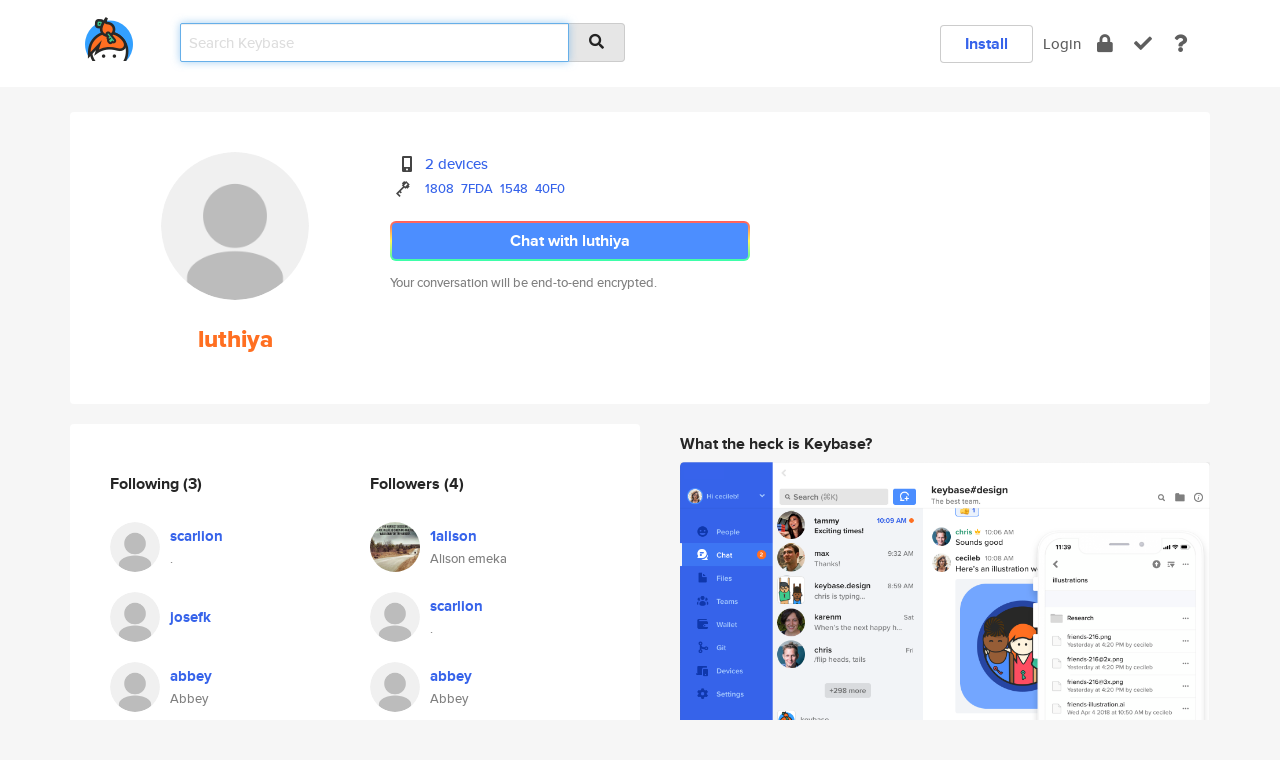

--- FILE ---
content_type: text/html; charset=utf-8
request_url: https://keybase.io/luthiya
body_size: 5505
content:
<!DOCTYPE html>
<html id="">

  <!--~~~~~~~~~~~~~~~~~~~~~~~~~~~~~~~~~~~~~~~~~~~~~~~~~~~~~~~~~~~~~~~~~~~~~~~~

                              K E Y   B A S E

                            crypto for everyone

                        because no one we know ever
                      seems to have a public key. :-(

     No Google Analytics or other 3rd party hosted script tags on Keybase.

     And this has the added bonus that we'll never be able to serve ad code.

                                    \o/  \o/
                                  keybase team

  ~~~~~~~~~~~~~~~~~~~~~~~~~~~~~~~~~~~~~~~~~~~~~~~~~~~~~~~~~~~~~~~~~~~~~~~~~-->

  <head>
    <title>luthiya | Keybase</title>
    <meta       name="viewport"    content="width=device-width, initial-scale=1.0, maximum-scale=1.0, user-scalable=no">
    <link       href="/_/brew/_/52e9d104/sitewide-css.css"      rel="stylesheet">
    
    <script type="text/javascript" nonce="db3a2314-1438-4162-a7f4-9b5935bb1ead" src="/_/brew/_/906baaf9/sitewide-js.js"></script>

    <meta    charset="UTF-8" />
    

<meta name="Description" content="luthiya is now on Keybase, an open source app for encryption and cryptography."><meta property="og:description" content="luthiya is now on Keybase, an open source app for encryption and cryptography."><meta name="twitter:title" content="luthiya on Keybase"><meta name="twitter:description" content="luthiya is now on Keybase, an open source app for encryption and cryptography.">

    <script type="text/javascript" nonce="db3a2314-1438-4162-a7f4-9b5935bb1ead">
    window.csrf_token="lgHZIDU1NTU4NjZlNjU4MGFjODJkZmU3OWU1YzIwYzFiMDA4zml8WzHOAxcEAMDEIFkaWpjZE598K9savAUCtsmBoDWX5iyh7+HJp9HU46Nm";
    </script>
  </head>

  
  <body id="">
  <div class="run-mode run-mode-prod">
    <div class="grid-monitor"> 
      <input id="url_base" type="hidden" value="https://keybase.io/"/>

        <div id="navbar-top">
          <div class="navbar navbar-fixed-top navbar-default" role="navigation" data-active-tab="">

            <div class="container navbar-container">
              <div class="row">

                <div class="col-xs-2 col-sm-1">
                  <div class="navbar-header">
                    <div class="navbar-brand">
                      <a href="/" aria-label="home">
                        <img src="/images/icons/icon-keybase-logo-48.png" srcset="/images/icons/icon-keybase-logo-48@2x.png 2x" width="48" height="48" />
                      </a>
                    </div>
                    <div class="staging-notice">Keybase Staging Server</div>
                  </div>
                </div>

                <div class="col-xs-10 col-sm-5">
                  <div class="nav-search-wrapper">
                    <div class="input-group form-group">
                      <input type="text" class="form-control auto-focus nav-search-input  " data-focus-priority="0" placeholder="Search Keybase"
                      autocapitalize="off" autocorrect="off" autocomplete="off" spellcheck="false">
                      <span class="input-group-addon"><i class="fas fa-search"></i></span>
                    </div>
                  </div>
                </div>

                <div class="col-xs-12 col-sm-6">    

      <table class="nav navbar-right navbar-buttons pull-right">
        <tr>
        
            <td>
              
              <a href="/download" class="btn btn-secondary">Install</a>
            </td>
            <td><a onclick="return false;" href="#_" class="navbar-link link-login ">Login</a></td>
            <td class="nav-btn "><div class="auto-tooltip" title="Encrypt"><a href="/encrypt" aria-label="encrypt"><i class="fas fa-lock"></i></a></div></td>
            <td class="nav-btn " ><div class="auto-tooltip" title="Verify"><a href="/verify" aria-label="verify"><i class="fas fa-check"></i></a></div></td>
            <td class="hidden-xs nav-btn "   ><div class="auto-tooltip" title="Docs"><a href="http://book.keybase.io" aria-label="docs"><i class="fas fa-question"></i></a></div></td>
          
        </tr>
      </table>
</div>

              </div>
            </div>
          </div>
        </div>



      
    

<div id="autoreset-event-error" class="container alert alert-warning" style="text-align:center; display:none;">
  <span id="autoreset-event-error-msg">  </span>
  <button type="button" class="close"><span id="autoreset-event-error-close">×</span></button>
</div>
<div id="autoreset-event-success" class="container alert alert-success" style="text-align:center; display:none;">
  <span id="autoreset-event-success-msg">  </span>
  <button type="button" class="close"><span id="autoreset-event-success-close">×</span></button>
</div>




      
      <div class="modal modal-primary" id="shared-modal" data-backdrop="static">
      </div>

      
      <div class="content">
        

<input type="hidden" id="is-self-view" value="0">
<div id="page-user">


    <div class="user-header">
    <div class="container">
      <div class="row header-row kb-main-card">
        <div class="col-sm-4 col-lg-3 col-profile-heading">
          
<div class="profile-heading" data-username="luthiya" data-uid="6bb9d9b6d4300350edd47d7114b0c719">

  <div class="picture user-profile-picture">
    
        <img src="/images/no-photo/placeholder-avatar-180-x-180@2x.png" class="img-circle" width="148" height="148">
      
  </div>


  <div class="full-name ">
    <div class="username ">luthiya</div>
    
  </div>
  

  

</div>

        </div>
        <div class="col-sm-8 col-lg-9 col-identity-heading">
          
<div class="identity-heading">

  <div class="visible-xs">
    
<div class="track-action-wrapper">
  

  <span class="btn-gradient"><a href="#_" onclick="return false;" class="btn btn-primary   app-redirector app-redirector-primary" data-app-target="chat/luthiya"><span class="hidden-xs">Chat with luthiya</span><span class="visible-xs">Start a chat</span></a></span><br/>
  <span class="small">Your conversation will be end-to-end encrypted.</span>

  

</div>

  </div>

  <div class="row">
    <div class="col-sm-7">
        
    

        

  <div class="identity-table">
    
        <div class="it-item">
          <i class="icon-kb-iconfont-identity-devices"></i>
          <a href="/luthiya/devices">2 devices</a>
        </div>
      


<!-- <li></li> -->

<div class="it-item">
  <img class="it-icon" width="16px" height="16px"
     srcset="/images/paramproofs/services/pgp/logo_black_16.png 16w, /images/paramproofs/services/pgp/logo_black_16@2x.png 32w" />

  
  <span class="proof-tags">
    <a href="#show-public"
   onclick="return false;"
   class="link-show-public"
   data-kid="0101c30df4a0c6be05e5862b2a41ea13799bae3a126030674c03fe5e9b8dee9d98390a"
><span class="pgp-fingerprint"><span class="even">1808</span><span class="odd">7FDA</span><span class="even">1548</span><span class="odd">40F0</span></span></a>

    
  </span>
</div>

    <div class="clearfix"></div>
  </div>

        
<div class="identity-table">
  

  <div class="clearfix"></div>
</div>

    </div>
    <div class="col-sm-5 col-dropdown">
        

    </div>
  </div>

  

  <div class="hidden-xs">
    
<div class="track-action-wrapper">
  

  <span class="btn-gradient"><a href="#_" onclick="return false;" class="btn btn-primary btn-md app-redirector app-redirector-primary" data-app-target="chat/luthiya"><span class="hidden-xs">Chat with luthiya</span><span class="visible-xs">Start a chat</span></a></span><br/>
  <span class="small">Your conversation will be end-to-end encrypted.</span>

  

</div>

  </div>

</div>

        </div>
      </div>
    </div>
  </div>

  <div class="user-body">

    <div class="container">
      <div class="row">
        <div class="col-md-6 col-tracking-table">

          

          

<div class="tracking" id="profile-tracking-section">
  
    <div class="row">
      <div class="col-xs-12 kb-main-card">

          <div class="row">
            <div class="col-xs-6 tracking-col">
              <h4>Following <span class="num">(3)</span></h4>
              <table class="follower-table">
                
      <tr data-uid="0a9d0783b5342393e662b04a07f87a19" class="follower-row">
        <td>
          
              <a href="/scarlion"><img class="img img-circle" src="/images/no-photo/placeholder-avatar-180-x-180.png" width="50" height="50"></a>
            
        </td>
        <td class="td-follower-info">
          <a href="/scarlion" class="username ">scarlion</a><br/>
          <span class="small">.</span>
        </td>
      </tr>
    
      <tr data-uid="fb81542d8579765063e4730bcedf6b19" class="follower-row">
        <td>
          
              <a href="/josefk"><img class="img img-circle" src="/images/no-photo/placeholder-avatar-180-x-180.png" width="50" height="50"></a>
            
        </td>
        <td class="td-follower-info">
          <a href="/josefk" class="username ">josefk</a><br/>
          <span class="small"></span>
        </td>
      </tr>
    
      <tr data-uid="cc1763c8ecdace5f9ce2844a893d1b19" class="follower-row">
        <td>
          
              <a href="/abbey"><img class="img img-circle" src="/images/no-photo/placeholder-avatar-180-x-180.png" width="50" height="50"></a>
            
        </td>
        <td class="td-follower-info">
          <a href="/abbey" class="username ">abbey</a><br/>
          <span class="small">Abbey</span>
        </td>
      </tr>
    

              </table>
            </div>
            <div class="col-xs-6 trackers-col">
              <h4>Followers <span class="num">(4)</span></h4>
              <table class="follower-table">
                
      <tr data-uid="319cc1179c5d7fd71fbb6a6ecd6e3819" class="follower-row">
        <td>
          
              <a href="/1alison"><img class="img img-circle" src="https://s3.amazonaws.com/keybase_processed_uploads/f689a457f69c5fd3f06f64da03695d05_200_200.jpg" width="50" height="50"></a>
            
        </td>
        <td class="td-follower-info">
          <a href="/1alison" class="username ">1alison</a><br/>
          <span class="small">Alison emeka</span>
        </td>
      </tr>
    
      <tr data-uid="0a9d0783b5342393e662b04a07f87a19" class="follower-row">
        <td>
          
              <a href="/scarlion"><img class="img img-circle" src="/images/no-photo/placeholder-avatar-180-x-180.png" width="50" height="50"></a>
            
        </td>
        <td class="td-follower-info">
          <a href="/scarlion" class="username ">scarlion</a><br/>
          <span class="small">.</span>
        </td>
      </tr>
    
      <tr data-uid="cc1763c8ecdace5f9ce2844a893d1b19" class="follower-row">
        <td>
          
              <a href="/abbey"><img class="img img-circle" src="/images/no-photo/placeholder-avatar-180-x-180.png" width="50" height="50"></a>
            
        </td>
        <td class="td-follower-info">
          <a href="/abbey" class="username ">abbey</a><br/>
          <span class="small">Abbey</span>
        </td>
      </tr>
    
      <tr data-uid="fb81542d8579765063e4730bcedf6b19" class="follower-row">
        <td>
          
              <a href="/josefk"><img class="img img-circle" src="/images/no-photo/placeholder-avatar-180-x-180.png" width="50" height="50"></a>
            
        </td>
        <td class="td-follower-info">
          <a href="/josefk" class="username ">josefk</a><br/>
          <span class="small"></span>
        </td>
      </tr>
    

              </table>
            </div>
          </div>
        </div>
      </div>

    

  
      <div class="row row-other-people">
        <div class="col-xs-12 kb-main-card">
          <div class="row">
            <div class="col-xs-12">
              <h4>Browse others <span class="num">(15)</span></h4>
            </div>
            
                <div class="col-xs-6 trackers-col">
                  <table class="follower-table">
                    
      <tr data-uid="7c47f2b6f651bdd11511860e66ae6e19" class="follower-row">
        <td>
          
              <a href="/moniquez"><img class="img img-circle" src="/images/no-photo/placeholder-avatar-180-x-180.png" width="50" height="50"></a>
            
        </td>
        <td class="td-follower-info">
          <a href="/moniquez" class="username ">moniquez</a><br/>
          <span class="small"></span>
        </td>
      </tr>
    

                  </table>
                </div>
              
                <div class="col-xs-6 trackers-col">
                  <table class="follower-table">
                    
      <tr data-uid="7c69941111e95b2ae106bd83c4366319" class="follower-row">
        <td>
          
              <a href="/jedediah"><img class="img img-circle" src="https://s3.amazonaws.com/keybase_processed_uploads/1a558907e0f9764b988a09db6139ed05_200_200.jpg" width="50" height="50"></a>
            
        </td>
        <td class="td-follower-info">
          <a href="/jedediah" class="username ">jedediah</a><br/>
          <span class="small">Jedediah Holler</span>
        </td>
      </tr>
    

                  </table>
                </div>
              
                <div class="col-xs-6 trackers-col">
                  <table class="follower-table">
                    
      <tr data-uid="7c20292c1b3cf01c4c8bb6d96d16ee19" class="follower-row">
        <td>
          
              <a href="/florentinbuzoian"><img class="img img-circle" src="/images/no-photo/placeholder-avatar-180-x-180.png" width="50" height="50"></a>
            
        </td>
        <td class="td-follower-info">
          <a href="/florentinbuzoian" class="username ">florentinbuzoian</a><br/>
          <span class="small">Florentin Buzoianu</span>
        </td>
      </tr>
    

                  </table>
                </div>
              
                <div class="col-xs-6 trackers-col">
                  <table class="follower-table">
                    
      <tr data-uid="7c51158a92cbb3a4e2b9c8e2fad23b19" class="follower-row">
        <td>
          
              <a href="/airageli002"><img class="img img-circle" src="https://s3.amazonaws.com/keybase_processed_uploads/b329e3f8986ba554dbfccb4da57e1d05_200_200.jpg" width="50" height="50"></a>
            
        </td>
        <td class="td-follower-info">
          <a href="/airageli002" class="username ">airageli002</a><br/>
          <span class="small">Airageli Cadenas</span>
        </td>
      </tr>
    

                  </table>
                </div>
              
                <div class="col-xs-6 trackers-col">
                  <table class="follower-table">
                    
      <tr data-uid="7c2cb64fa17b823f8948eafacbc05b19" class="follower-row">
        <td>
          
              <a href="/zimanokmiz"><img class="img img-circle" src="https://s3.amazonaws.com/keybase_processed_uploads/61092f40ce88fde68f1697fd95b3ff05_200_200.jpg" width="50" height="50"></a>
            
        </td>
        <td class="td-follower-info">
          <a href="/zimanokmiz" class="username ">zimanokmiz</a><br/>
          <span class="small">Vaskovskiy Afinodor</span>
        </td>
      </tr>
    

                  </table>
                </div>
              
                <div class="col-xs-6 trackers-col">
                  <table class="follower-table">
                    
      <tr data-uid="7caff65481ae6288579154e871c71519" class="follower-row">
        <td>
          
              <a href="/37458"><img class="img img-circle" src="/images/no-photo/placeholder-avatar-180-x-180.png" width="50" height="50"></a>
            
        </td>
        <td class="td-follower-info">
          <a href="/37458" class="username ">37458</a><br/>
          <span class="small"></span>
        </td>
      </tr>
    

                  </table>
                </div>
              
                <div class="col-xs-6 trackers-col">
                  <table class="follower-table">
                    
      <tr data-uid="7ca9442a6640a16e78e4bff913058400" class="follower-row">
        <td>
          
              <a href="/jtb"><img class="img img-circle" src="/images/no-photo/placeholder-avatar-180-x-180.png" width="50" height="50"></a>
            
        </td>
        <td class="td-follower-info">
          <a href="/jtb" class="username ">jtb</a><br/>
          <span class="small">Joshua Blanton</span>
        </td>
      </tr>
    

                  </table>
                </div>
              
                <div class="col-xs-6 trackers-col">
                  <table class="follower-table">
                    
      <tr data-uid="7cb6cdec33d4991db1df5d3c8b7c0f19" class="follower-row">
        <td>
          
              <a href="/redcedarmel"><img class="img img-circle" src="/images/no-photo/placeholder-avatar-180-x-180.png" width="50" height="50"></a>
            
        </td>
        <td class="td-follower-info">
          <a href="/redcedarmel" class="username ">redcedarmel</a><br/>
          <span class="small"></span>
        </td>
      </tr>
    

                  </table>
                </div>
              
                <div class="col-xs-6 trackers-col">
                  <table class="follower-table">
                    
      <tr data-uid="7ceb7b4d9ee8480ff3857bc408e41719" class="follower-row">
        <td>
          
              <a href="/acadona"><img class="img img-circle" src="/images/no-photo/placeholder-avatar-180-x-180.png" width="50" height="50"></a>
            
        </td>
        <td class="td-follower-info">
          <a href="/acadona" class="username ">acadona</a><br/>
          <span class="small">debby joy</span>
        </td>
      </tr>
    

                  </table>
                </div>
              
                <div class="col-xs-6 trackers-col">
                  <table class="follower-table">
                    
      <tr data-uid="7c17a3cddbd6e12ea848b553fc553719" class="follower-row">
        <td>
          
              <a href="/gott1337"><img class="img img-circle" src="https://s3.amazonaws.com/keybase_processed_uploads/5514af02051d1c5a49898aa37bf36305_200_200.jpg" width="50" height="50"></a>
            
        </td>
        <td class="td-follower-info">
          <a href="/gott1337" class="username ">gott1337</a><br/>
          <span class="small">gott</span>
        </td>
      </tr>
    

                  </table>
                </div>
              
                <div class="col-xs-6 trackers-col">
                  <table class="follower-table">
                    
      <tr data-uid="7c18436632a3f5ab1f0b8e10a0d16e19" class="follower-row">
        <td>
          
              <a href="/mr_liberty"><img class="img img-circle" src="https://s3.amazonaws.com/keybase_processed_uploads/bf866ed1701e154ffe730e52ef876005_200_200.jpg" width="50" height="50"></a>
            
        </td>
        <td class="td-follower-info">
          <a href="/mr_liberty" class="username ">mr_liberty</a><br/>
          <span class="small"></span>
        </td>
      </tr>
    

                  </table>
                </div>
              
                <div class="col-xs-6 trackers-col">
                  <table class="follower-table">
                    
      <tr data-uid="7c54be432f91041a871a36f6e4b6ac19" class="follower-row">
        <td>
          
              <a href="/geleeroyale"><img class="img img-circle" src="https://s3.amazonaws.com/keybase_processed_uploads/a62beedecaaeb209f252515a5024bf05_200_200.jpeg" width="50" height="50"></a>
            
        </td>
        <td class="td-follower-info">
          <a href="/geleeroyale" class="username ">geleeroyale</a><br/>
          <span class="small">Kay</span>
        </td>
      </tr>
    

                  </table>
                </div>
              
                <div class="col-xs-6 trackers-col">
                  <table class="follower-table">
                    
      <tr data-uid="7c0117d24e42d993c7cbe334e0cd2b19" class="follower-row">
        <td>
          
              <a href="/donontele"><img class="img img-circle" src="/images/no-photo/placeholder-avatar-180-x-180.png" width="50" height="50"></a>
            
        </td>
        <td class="td-follower-info">
          <a href="/donontele" class="username ">donontele</a><br/>
          <span class="small"></span>
        </td>
      </tr>
    

                  </table>
                </div>
              
                <div class="col-xs-6 trackers-col">
                  <table class="follower-table">
                    
      <tr data-uid="7c8ddb284010aa6ad42c0dc5d14e3c19" class="follower-row">
        <td>
          
              <a href="/4rchduxx"><img class="img img-circle" src="https://s3.amazonaws.com/keybase_processed_uploads/77144ac420be598063e01e8232e1bc05_200_200.jpg" width="50" height="50"></a>
            
        </td>
        <td class="td-follower-info">
          <a href="/4rchduxx" class="username ">4rchduxx</a><br/>
          <span class="small">Antonín Míka</span>
        </td>
      </tr>
    

                  </table>
                </div>
              
                <div class="col-xs-6 trackers-col">
                  <table class="follower-table">
                    
      <tr data-uid="7cdf69a381424c74db5e009314183719" class="follower-row">
        <td>
          
              <a href="/lukedoty"><img class="img img-circle" src="https://s3.amazonaws.com/keybase_processed_uploads/bf7291cb46d787a1b180501430802005_200_200.jpeg" width="50" height="50"></a>
            
        </td>
        <td class="td-follower-info">
          <a href="/lukedoty" class="username ">lukedoty</a><br/>
          <span class="small">Luke Doty</span>
        </td>
      </tr>
    

                  </table>
                </div>
              
          </div>
        </div>
      </div>
    
</div>


        </div>
        <div class="col-md-6 col-stuff kb-sub-card">
          

<div class="command-line-examples hidden-xs">
  
      <h4>What the heck is Keybase?</h4>
    
  <img id="screenshot1" class="img img-responsive" src="/images/screenshots/keybase-nav-v2.png" width="1550" height="1103">
  <p style="text-align:center;margin-top:30px;"></p>

    <center style="margin-bottom:30px;">
      
    <div class="install-badge">
      <a
        href="#_"
        data-use-direct="true"
        data-target="https://prerelease.keybase.io/Keybase.dmg"
        data-platform="macOS"
        data-context="user-stuff-col"
        class="install-link"
      >
        <img
          srcset="/images/badges/install-badge-macos-168-56.png, /images/badges/install-badge-macos-168-56@2x.png 2x, /images/badges/install-badge-macos-168-56@3x.png 3x"
          src="/images/badges/install-badge-macos-168-56@3x.png"
          width="168"
          height="56"
        >
      </a>

      
    </div>
  

    </center>

  
      <h3 id="keybase-is-an-open-source-app">Keybase is an open source app</h3>
<p>Keybase comes with everything you need to manage your identity,
create secure chats, and share files privately. It&#39;s free.</p>
<p>It&#39;s fun too.</p>
<p>Over 100,000 people have joined Keybase so far to prove their identities, and it&#39;s growing rapidly.</p>

    



</div>

        </div>
      </div>
    </div>
  </div>

</div>

      </div>

      <div class="footer">
  
      <div class="container hidden-xs">
        <div class="row">
          <div class="col-xs-12 col-sm-6 col-md-5 col-lg-4">
            <img src="/images/walkthrough/footprints_transp.png"  class="img-responsive" width="1000" height="272">
          </div>
        </div>
      </div>
    

<div class="container text-center hidden-xs">
  <div>

    <small>
      Keybase, 2026
    | Available within Tor at <strong>http://keybase5wmilwokqirssclfnsqrjdsi7jdir5wy7y7iu3tanwmtp6oid.onion</strong><br/><br/>

    </small>

      <a href="/download">install Keybase</a>
      | <a href="/blog">read our blog</a>
      | <a href="/docs">documentation</a>
      | <a href="/docs/bug_reporting">bug reporting</a>
      | <a href="/docs/secadv">security advisories</a>
      <br><a href="/docs/terms">terms</a>
      &amp; <a href="/docs/privacypolicy">privacy</a>
      &amp; <a href="/docs/california-ccpa">california ccpa</a>
      &amp; <a href="/docs/acceptable-use-policy">acceptable use</a><br>
        <a href="/jobs">jobs @ keybase</a>
    </div>
  </div>
</div>
<div class="container text-center visible-xs" id="mobile-footer" style="padding:20px 0">

  

  <div style="margin-bottom:20px">
    <a href="https://github.com/keybase/client/issues" rel="noopener noreferrer">Please send us feedback &amp; bug reports</a>.
  </div>
  Keybase, 2026
    | <a href="/blog">read our blog</a>
    <br><a href="/docs/terms">terms</a>
    &amp; <a href="/docs/privacypolicy">privacy</a>
    &amp; <a href="/docs/secadv">security advisories</a>
    &amp; <a href="/docs/california-ccpa">california ccpa</a>
    &amp; <a href="/docs/acceptable-use-policy">acceptable use</a>
  </div>
</div>


    </div>
  </div>
  <script type="text/javascript" nonce="db3a2314-1438-4162-a7f4-9b5935bb1ead">
    window.session = new Session()
    window.run_mode = "prod";
  </script>
  </body>
</html>


--- FILE ---
content_type: text/css; charset=utf-8
request_url: https://keybase.io/_/brew/_/52e9d104/sitewide-css.css
body_size: 83045
content:
@charset "UTF-8";
/* This sass file was itself autogenerated; run `make` in kb-styles to rebuild */
/*!
 * Bootstrap v3.4.1 (https://getbootstrap.com/)
 * Copyright 2011-2019 Twitter, Inc.
 * Licensed under MIT (https://github.com/twbs/bootstrap/blob/master/LICENSE)
 */
/*! normalize.css v3.0.3 | MIT License | github.com/necolas/normalize.css */
html {
  font-family: sans-serif;
  -ms-text-size-adjust: 100%;
  -webkit-text-size-adjust: 100%;
}
body {
  margin: 0;
}
article,
aside,
details,
figcaption,
figure,
footer,
header,
hgroup,
main,
menu,
nav,
section,
summary {
  display: block;
}
audio,
canvas,
progress,
video {
  display: inline-block;
  vertical-align: baseline;
}
audio:not([controls]) {
  display: none;
  height: 0;
}
[hidden],
template {
  display: none;
}
a {
  background-color: transparent;
}
a:active,
a:hover {
  outline: 0;
}
abbr[title] {
  border-bottom: none;
  text-decoration: underline;
  text-decoration: underline dotted;
}
b,
strong {
  font-weight: bold;
}
dfn {
  font-style: italic;
}
h1 {
  font-size: 2em;
  margin: 0.67em 0;
}
mark {
  background: #ff0;
  color: #000;
}
small {
  font-size: 80%;
}
sub,
sup {
  font-size: 75%;
  line-height: 0;
  position: relative;
  vertical-align: baseline;
}
sup {
  top: -0.5em;
}
sub {
  bottom: -0.25em;
}
img {
  border: 0;
}
svg:not(:root) {
  overflow: hidden;
}
figure {
  margin: 1em 40px;
}
hr {
  box-sizing: content-box;
  height: 0;
}
pre {
  overflow: auto;
}
code,
kbd,
pre,
samp {
  font-family: monospace, monospace;
  font-size: 1em;
}
button,
input,
optgroup,
select,
textarea {
  color: inherit;
  font: inherit;
  margin: 0;
}
button {
  overflow: visible;
}
button,
select {
  text-transform: none;
}
button,
html input[type="button"],
input[type="reset"],
input[type="submit"] {
  -webkit-appearance: button;
  cursor: pointer;
}
button[disabled],
html input[disabled] {
  cursor: default;
}
button::-moz-focus-inner,
input::-moz-focus-inner {
  border: 0;
  padding: 0;
}
input {
  line-height: normal;
}
input[type="checkbox"],
input[type="radio"] {
  box-sizing: border-box;
  padding: 0;
}
input[type="number"]::-webkit-inner-spin-button,
input[type="number"]::-webkit-outer-spin-button {
  height: auto;
}
input[type="search"] {
  -webkit-appearance: textfield;
  box-sizing: content-box;
}
input[type="search"]::-webkit-search-cancel-button,
input[type="search"]::-webkit-search-decoration {
  -webkit-appearance: none;
}
fieldset {
  border: 1px solid #c0c0c0;
  margin: 0 2px;
  padding: 0.35em 0.625em 0.75em;
}
legend {
  border: 0;
  padding: 0;
}
textarea {
  overflow: auto;
}
optgroup {
  font-weight: bold;
}
table {
  border-collapse: collapse;
  border-spacing: 0;
}
td,
th {
  padding: 0;
}
/*! Source: https://github.com/h5bp/html5-boilerplate/blob/master/src/css/main.css */
@media print {
  *,
  *:before,
  *:after {
    color: #000 !important;
    text-shadow: none !important;
    background: transparent !important;
    box-shadow: none !important;
  }
  a,
  a:visited {
    text-decoration: underline;
  }
  a[href]:after {
    content: " (" attr(href) ")";
  }
  abbr[title]:after {
    content: " (" attr(title) ")";
  }
  a[href^="#"]:after,
  a[href^="javascript:"]:after {
    content: "";
  }
  pre,
  blockquote {
    border: 1px solid #999;
    page-break-inside: avoid;
  }
  thead {
    display: table-header-group;
  }
  tr,
  img {
    page-break-inside: avoid;
  }
  img {
    max-width: 100% !important;
  }
  p,
  h2,
  h3 {
    orphans: 3;
    widows: 3;
  }
  h2,
  h3 {
    page-break-after: avoid;
  }
  .navbar {
    display: none;
  }
  .btn > .caret,
  .dropup > .btn > .caret {
    border-top-color: #000 !important;
  }
  .label {
    border: 1px solid #000;
  }
  .table {
    border-collapse: collapse !important;
  }
  .table td,
  .table th {
    background-color: #fff !important;
  }
  .table-bordered th,
  .table-bordered td {
    border: 1px solid #ddd !important;
  }
}
@font-face {
  font-family: "Glyphicons Halflings";
  src: url("../fonts/bootstrap/glyphicons-halflings-regular.eot");
  src: url("../fonts/bootstrap/glyphicons-halflings-regular.eot?#iefix") format("embedded-opentype"), url("../fonts/bootstrap/glyphicons-halflings-regular.woff2") format("woff2"), url("../fonts/bootstrap/glyphicons-halflings-regular.woff") format("woff"), url("../fonts/bootstrap/glyphicons-halflings-regular.ttf") format("truetype"), url("../fonts/bootstrap/glyphicons-halflings-regular.svg#glyphicons_halflingsregular") format("svg");
}
.glyphicon {
  position: relative;
  top: 1px;
  display: inline-block;
  font-family: "Glyphicons Halflings";
  font-style: normal;
  font-weight: 400;
  line-height: 1;
  -webkit-font-smoothing: antialiased;
  -moz-osx-font-smoothing: grayscale;
}
.glyphicon-asterisk:before {
  content: "\002a";
}
.glyphicon-plus:before {
  content: "\002b";
}
.glyphicon-euro:before,
.glyphicon-eur:before {
  content: "\20ac";
}
.glyphicon-minus:before {
  content: "\2212";
}
.glyphicon-cloud:before {
  content: "\2601";
}
.glyphicon-envelope:before {
  content: "\2709";
}
.glyphicon-pencil:before {
  content: "\270f";
}
.glyphicon-glass:before {
  content: "\e001";
}
.glyphicon-music:before {
  content: "\e002";
}
.glyphicon-search:before {
  content: "\e003";
}
.glyphicon-heart:before {
  content: "\e005";
}
.glyphicon-star:before {
  content: "\e006";
}
.glyphicon-star-empty:before {
  content: "\e007";
}
.glyphicon-user:before {
  content: "\e008";
}
.glyphicon-film:before {
  content: "\e009";
}
.glyphicon-th-large:before {
  content: "\e010";
}
.glyphicon-th:before {
  content: "\e011";
}
.glyphicon-th-list:before {
  content: "\e012";
}
.glyphicon-ok:before {
  content: "\e013";
}
.glyphicon-remove:before {
  content: "\e014";
}
.glyphicon-zoom-in:before {
  content: "\e015";
}
.glyphicon-zoom-out:before {
  content: "\e016";
}
.glyphicon-off:before {
  content: "\e017";
}
.glyphicon-signal:before {
  content: "\e018";
}
.glyphicon-cog:before {
  content: "\e019";
}
.glyphicon-trash:before {
  content: "\e020";
}
.glyphicon-home:before {
  content: "\e021";
}
.glyphicon-file:before {
  content: "\e022";
}
.glyphicon-time:before {
  content: "\e023";
}
.glyphicon-road:before {
  content: "\e024";
}
.glyphicon-download-alt:before {
  content: "\e025";
}
.glyphicon-download:before {
  content: "\e026";
}
.glyphicon-upload:before {
  content: "\e027";
}
.glyphicon-inbox:before {
  content: "\e028";
}
.glyphicon-play-circle:before {
  content: "\e029";
}
.glyphicon-repeat:before {
  content: "\e030";
}
.glyphicon-refresh:before {
  content: "\e031";
}
.glyphicon-list-alt:before {
  content: "\e032";
}
.glyphicon-lock:before {
  content: "\e033";
}
.glyphicon-flag:before {
  content: "\e034";
}
.glyphicon-headphones:before {
  content: "\e035";
}
.glyphicon-volume-off:before {
  content: "\e036";
}
.glyphicon-volume-down:before {
  content: "\e037";
}
.glyphicon-volume-up:before {
  content: "\e038";
}
.glyphicon-qrcode:before {
  content: "\e039";
}
.glyphicon-barcode:before {
  content: "\e040";
}
.glyphicon-tag:before {
  content: "\e041";
}
.glyphicon-tags:before {
  content: "\e042";
}
.glyphicon-book:before {
  content: "\e043";
}
.glyphicon-bookmark:before {
  content: "\e044";
}
.glyphicon-print:before {
  content: "\e045";
}
.glyphicon-camera:before {
  content: "\e046";
}
.glyphicon-font:before {
  content: "\e047";
}
.glyphicon-bold:before {
  content: "\e048";
}
.glyphicon-italic:before {
  content: "\e049";
}
.glyphicon-text-height:before {
  content: "\e050";
}
.glyphicon-text-width:before {
  content: "\e051";
}
.glyphicon-align-left:before {
  content: "\e052";
}
.glyphicon-align-center:before {
  content: "\e053";
}
.glyphicon-align-right:before {
  content: "\e054";
}
.glyphicon-align-justify:before {
  content: "\e055";
}
.glyphicon-list:before {
  content: "\e056";
}
.glyphicon-indent-left:before {
  content: "\e057";
}
.glyphicon-indent-right:before {
  content: "\e058";
}
.glyphicon-facetime-video:before {
  content: "\e059";
}
.glyphicon-picture:before {
  content: "\e060";
}
.glyphicon-map-marker:before {
  content: "\e062";
}
.glyphicon-adjust:before {
  content: "\e063";
}
.glyphicon-tint:before {
  content: "\e064";
}
.glyphicon-edit:before {
  content: "\e065";
}
.glyphicon-share:before {
  content: "\e066";
}
.glyphicon-check:before {
  content: "\e067";
}
.glyphicon-move:before {
  content: "\e068";
}
.glyphicon-step-backward:before {
  content: "\e069";
}
.glyphicon-fast-backward:before {
  content: "\e070";
}
.glyphicon-backward:before {
  content: "\e071";
}
.glyphicon-play:before {
  content: "\e072";
}
.glyphicon-pause:before {
  content: "\e073";
}
.glyphicon-stop:before {
  content: "\e074";
}
.glyphicon-forward:before {
  content: "\e075";
}
.glyphicon-fast-forward:before {
  content: "\e076";
}
.glyphicon-step-forward:before {
  content: "\e077";
}
.glyphicon-eject:before {
  content: "\e078";
}
.glyphicon-chevron-left:before {
  content: "\e079";
}
.glyphicon-chevron-right:before {
  content: "\e080";
}
.glyphicon-plus-sign:before {
  content: "\e081";
}
.glyphicon-minus-sign:before {
  content: "\e082";
}
.glyphicon-remove-sign:before {
  content: "\e083";
}
.glyphicon-ok-sign:before {
  content: "\e084";
}
.glyphicon-question-sign:before {
  content: "\e085";
}
.glyphicon-info-sign:before {
  content: "\e086";
}
.glyphicon-screenshot:before {
  content: "\e087";
}
.glyphicon-remove-circle:before {
  content: "\e088";
}
.glyphicon-ok-circle:before {
  content: "\e089";
}
.glyphicon-ban-circle:before {
  content: "\e090";
}
.glyphicon-arrow-left:before {
  content: "\e091";
}
.glyphicon-arrow-right:before {
  content: "\e092";
}
.glyphicon-arrow-up:before {
  content: "\e093";
}
.glyphicon-arrow-down:before {
  content: "\e094";
}
.glyphicon-share-alt:before {
  content: "\e095";
}
.glyphicon-resize-full:before {
  content: "\e096";
}
.glyphicon-resize-small:before {
  content: "\e097";
}
.glyphicon-exclamation-sign:before {
  content: "\e101";
}
.glyphicon-gift:before {
  content: "\e102";
}
.glyphicon-leaf:before {
  content: "\e103";
}
.glyphicon-fire:before {
  content: "\e104";
}
.glyphicon-eye-open:before {
  content: "\e105";
}
.glyphicon-eye-close:before {
  content: "\e106";
}
.glyphicon-warning-sign:before {
  content: "\e107";
}
.glyphicon-plane:before {
  content: "\e108";
}
.glyphicon-calendar:before {
  content: "\e109";
}
.glyphicon-random:before {
  content: "\e110";
}
.glyphicon-comment:before {
  content: "\e111";
}
.glyphicon-magnet:before {
  content: "\e112";
}
.glyphicon-chevron-up:before {
  content: "\e113";
}
.glyphicon-chevron-down:before {
  content: "\e114";
}
.glyphicon-retweet:before {
  content: "\e115";
}
.glyphicon-shopping-cart:before {
  content: "\e116";
}
.glyphicon-folder-close:before {
  content: "\e117";
}
.glyphicon-folder-open:before {
  content: "\e118";
}
.glyphicon-resize-vertical:before {
  content: "\e119";
}
.glyphicon-resize-horizontal:before {
  content: "\e120";
}
.glyphicon-hdd:before {
  content: "\e121";
}
.glyphicon-bullhorn:before {
  content: "\e122";
}
.glyphicon-bell:before {
  content: "\e123";
}
.glyphicon-certificate:before {
  content: "\e124";
}
.glyphicon-thumbs-up:before {
  content: "\e125";
}
.glyphicon-thumbs-down:before {
  content: "\e126";
}
.glyphicon-hand-right:before {
  content: "\e127";
}
.glyphicon-hand-left:before {
  content: "\e128";
}
.glyphicon-hand-up:before {
  content: "\e129";
}
.glyphicon-hand-down:before {
  content: "\e130";
}
.glyphicon-circle-arrow-right:before {
  content: "\e131";
}
.glyphicon-circle-arrow-left:before {
  content: "\e132";
}
.glyphicon-circle-arrow-up:before {
  content: "\e133";
}
.glyphicon-circle-arrow-down:before {
  content: "\e134";
}
.glyphicon-globe:before {
  content: "\e135";
}
.glyphicon-wrench:before {
  content: "\e136";
}
.glyphicon-tasks:before {
  content: "\e137";
}
.glyphicon-filter:before {
  content: "\e138";
}
.glyphicon-briefcase:before {
  content: "\e139";
}
.glyphicon-fullscreen:before {
  content: "\e140";
}
.glyphicon-dashboard:before {
  content: "\e141";
}
.glyphicon-paperclip:before {
  content: "\e142";
}
.glyphicon-heart-empty:before {
  content: "\e143";
}
.glyphicon-link:before {
  content: "\e144";
}
.glyphicon-phone:before {
  content: "\e145";
}
.glyphicon-pushpin:before {
  content: "\e146";
}
.glyphicon-usd:before {
  content: "\e148";
}
.glyphicon-gbp:before {
  content: "\e149";
}
.glyphicon-sort:before {
  content: "\e150";
}
.glyphicon-sort-by-alphabet:before {
  content: "\e151";
}
.glyphicon-sort-by-alphabet-alt:before {
  content: "\e152";
}
.glyphicon-sort-by-order:before {
  content: "\e153";
}
.glyphicon-sort-by-order-alt:before {
  content: "\e154";
}
.glyphicon-sort-by-attributes:before {
  content: "\e155";
}
.glyphicon-sort-by-attributes-alt:before {
  content: "\e156";
}
.glyphicon-unchecked:before {
  content: "\e157";
}
.glyphicon-expand:before {
  content: "\e158";
}
.glyphicon-collapse-down:before {
  content: "\e159";
}
.glyphicon-collapse-up:before {
  content: "\e160";
}
.glyphicon-log-in:before {
  content: "\e161";
}
.glyphicon-flash:before {
  content: "\e162";
}
.glyphicon-log-out:before {
  content: "\e163";
}
.glyphicon-new-window:before {
  content: "\e164";
}
.glyphicon-record:before {
  content: "\e165";
}
.glyphicon-save:before {
  content: "\e166";
}
.glyphicon-open:before {
  content: "\e167";
}
.glyphicon-saved:before {
  content: "\e168";
}
.glyphicon-import:before {
  content: "\e169";
}
.glyphicon-export:before {
  content: "\e170";
}
.glyphicon-send:before {
  content: "\e171";
}
.glyphicon-floppy-disk:before {
  content: "\e172";
}
.glyphicon-floppy-saved:before {
  content: "\e173";
}
.glyphicon-floppy-remove:before {
  content: "\e174";
}
.glyphicon-floppy-save:before {
  content: "\e175";
}
.glyphicon-floppy-open:before {
  content: "\e176";
}
.glyphicon-credit-card:before {
  content: "\e177";
}
.glyphicon-transfer:before {
  content: "\e178";
}
.glyphicon-cutlery:before {
  content: "\e179";
}
.glyphicon-header:before {
  content: "\e180";
}
.glyphicon-compressed:before {
  content: "\e181";
}
.glyphicon-earphone:before {
  content: "\e182";
}
.glyphicon-phone-alt:before {
  content: "\e183";
}
.glyphicon-tower:before {
  content: "\e184";
}
.glyphicon-stats:before {
  content: "\e185";
}
.glyphicon-sd-video:before {
  content: "\e186";
}
.glyphicon-hd-video:before {
  content: "\e187";
}
.glyphicon-subtitles:before {
  content: "\e188";
}
.glyphicon-sound-stereo:before {
  content: "\e189";
}
.glyphicon-sound-dolby:before {
  content: "\e190";
}
.glyphicon-sound-5-1:before {
  content: "\e191";
}
.glyphicon-sound-6-1:before {
  content: "\e192";
}
.glyphicon-sound-7-1:before {
  content: "\e193";
}
.glyphicon-copyright-mark:before {
  content: "\e194";
}
.glyphicon-registration-mark:before {
  content: "\e195";
}
.glyphicon-cloud-download:before {
  content: "\e197";
}
.glyphicon-cloud-upload:before {
  content: "\e198";
}
.glyphicon-tree-conifer:before {
  content: "\e199";
}
.glyphicon-tree-deciduous:before {
  content: "\e200";
}
.glyphicon-cd:before {
  content: "\e201";
}
.glyphicon-save-file:before {
  content: "\e202";
}
.glyphicon-open-file:before {
  content: "\e203";
}
.glyphicon-level-up:before {
  content: "\e204";
}
.glyphicon-copy:before {
  content: "\e205";
}
.glyphicon-paste:before {
  content: "\e206";
}
.glyphicon-alert:before {
  content: "\e209";
}
.glyphicon-equalizer:before {
  content: "\e210";
}
.glyphicon-king:before {
  content: "\e211";
}
.glyphicon-queen:before {
  content: "\e212";
}
.glyphicon-pawn:before {
  content: "\e213";
}
.glyphicon-bishop:before {
  content: "\e214";
}
.glyphicon-knight:before {
  content: "\e215";
}
.glyphicon-baby-formula:before {
  content: "\e216";
}
.glyphicon-tent:before {
  content: "\26fa";
}
.glyphicon-blackboard:before {
  content: "\e218";
}
.glyphicon-bed:before {
  content: "\e219";
}
.glyphicon-apple:before {
  content: "\f8ff";
}
.glyphicon-erase:before {
  content: "\e221";
}
.glyphicon-hourglass:before {
  content: "\231b";
}
.glyphicon-lamp:before {
  content: "\e223";
}
.glyphicon-duplicate:before {
  content: "\e224";
}
.glyphicon-piggy-bank:before {
  content: "\e225";
}
.glyphicon-scissors:before {
  content: "\e226";
}
.glyphicon-bitcoin:before {
  content: "\e227";
}
.glyphicon-btc:before {
  content: "\e227";
}
.glyphicon-xbt:before {
  content: "\e227";
}
.glyphicon-yen:before {
  content: "\00a5";
}
.glyphicon-jpy:before {
  content: "\00a5";
}
.glyphicon-ruble:before {
  content: "\20bd";
}
.glyphicon-rub:before {
  content: "\20bd";
}
.glyphicon-scale:before {
  content: "\e230";
}
.glyphicon-ice-lolly:before {
  content: "\e231";
}
.glyphicon-ice-lolly-tasted:before {
  content: "\e232";
}
.glyphicon-education:before {
  content: "\e233";
}
.glyphicon-option-horizontal:before {
  content: "\e234";
}
.glyphicon-option-vertical:before {
  content: "\e235";
}
.glyphicon-menu-hamburger:before {
  content: "\e236";
}
.glyphicon-modal-window:before {
  content: "\e237";
}
.glyphicon-oil:before {
  content: "\e238";
}
.glyphicon-grain:before {
  content: "\e239";
}
.glyphicon-sunglasses:before {
  content: "\e240";
}
.glyphicon-text-size:before {
  content: "\e241";
}
.glyphicon-text-color:before {
  content: "\e242";
}
.glyphicon-text-background:before {
  content: "\e243";
}
.glyphicon-object-align-top:before {
  content: "\e244";
}
.glyphicon-object-align-bottom:before {
  content: "\e245";
}
.glyphicon-object-align-horizontal:before {
  content: "\e246";
}
.glyphicon-object-align-left:before {
  content: "\e247";
}
.glyphicon-object-align-vertical:before {
  content: "\e248";
}
.glyphicon-object-align-right:before {
  content: "\e249";
}
.glyphicon-triangle-right:before {
  content: "\e250";
}
.glyphicon-triangle-left:before {
  content: "\e251";
}
.glyphicon-triangle-bottom:before {
  content: "\e252";
}
.glyphicon-triangle-top:before {
  content: "\e253";
}
.glyphicon-console:before {
  content: "\e254";
}
.glyphicon-superscript:before {
  content: "\e255";
}
.glyphicon-subscript:before {
  content: "\e256";
}
.glyphicon-menu-left:before {
  content: "\e257";
}
.glyphicon-menu-right:before {
  content: "\e258";
}
.glyphicon-menu-down:before {
  content: "\e259";
}
.glyphicon-menu-up:before {
  content: "\e260";
}
* {
  -webkit-box-sizing: border-box;
  -moz-box-sizing: border-box;
  box-sizing: border-box;
}
*:before,
*:after {
  -webkit-box-sizing: border-box;
  -moz-box-sizing: border-box;
  box-sizing: border-box;
}
html {
  font-size: 10px;
  -webkit-tap-highlight-color: rgba(0, 0, 0, 0);
}
body {
  font-family: "Proxima Nova", "Helvetica Neue", Helvetica, Arial, sans-serif;
  font-size: 15px;
  line-height: 1.42857;
  color: #262626;
  background-color: #f6f6f6;
}
input,
button,
select,
textarea {
  font-family: inherit;
  font-size: inherit;
  line-height: inherit;
}
a {
  color: #4c8eff;
  text-decoration: none;
}
a:hover,
a:focus {
  color: #005eff;
  text-decoration: underline;
}
a:focus {
  outline: 5px auto -webkit-focus-ring-color;
  outline-offset: -2px;
}
figure {
  margin: 0;
}
img {
  vertical-align: middle;
}
.img-responsive {
  display: block;
  max-width: 100%;
  height: auto;
}
.img-rounded {
  border-radius: 8px;
}
.img-thumbnail {
  padding: 4px;
  line-height: 1.42857;
  background-color: #f6f6f6;
  border: 1px solid #ddd;
  border-radius: 2px;
  -webkit-transition: all 0.2s ease-in-out;
  -o-transition: all 0.2s ease-in-out;
  transition: all 0.2s ease-in-out;
  display: inline-block;
  max-width: 100%;
  height: auto;
}
.img-circle {
  border-radius: 50%;
}
hr {
  margin-top: 21px;
  margin-bottom: 21px;
  border: 0;
  border-top: 1px solid #eeeeee;
}
.sr-only {
  position: absolute;
  width: 1px;
  height: 1px;
  padding: 0;
  margin: -1px;
  overflow: hidden;
  clip: rect(0, 0, 0, 0);
  border: 0;
}
.sr-only-focusable:active,
.sr-only-focusable:focus {
  position: static;
  width: auto;
  height: auto;
  margin: 0;
  overflow: visible;
  clip: auto;
}
[role="button"] {
  cursor: pointer;
}
h1,
h2,
h3,
h4,
h5,
h6,
.h1,
.h2,
.h3,
.h4,
.h5,
.h6 {
  font-family: inherit;
  font-weight: 600;
  line-height: 1.1;
  color: inherit;
}
h1 small,
h1 .small,
h2 small,
h2 .small,
h3 small,
h3 .small,
h4 small,
h4 .small,
h5 small,
h5 .small,
h6 small,
h6 .small,
.h1 small,
.h1 .small,
.h2 small,
.h2 .small,
.h3 small,
.h3 .small,
.h4 small,
.h4 .small,
.h5 small,
.h5 .small,
.h6 small,
.h6 .small {
  font-weight: 400;
  line-height: 1;
  color: #777777;
}
h1,
.h1,
h2,
.h2,
h3,
.h3 {
  margin-top: 21px;
  margin-bottom: 10.5px;
}
h1 small,
h1 .small,
.h1 small,
.h1 .small,
h2 small,
h2 .small,
.h2 small,
.h2 .small,
h3 small,
h3 .small,
.h3 small,
.h3 .small {
  font-size: 65%;
}
h4,
.h4,
h5,
.h5,
h6,
.h6 {
  margin-top: 10.5px;
  margin-bottom: 10.5px;
}
h4 small,
h4 .small,
.h4 small,
.h4 .small,
h5 small,
h5 .small,
.h5 small,
.h5 .small,
h6 small,
h6 .small,
.h6 small,
.h6 .small {
  font-size: 75%;
}
h1,
.h1 {
  font-size: 32px;
}
h2,
.h2 {
  font-size: 24px;
}
h3,
.h3 {
  font-size: 18px;
}
h4,
.h4 {
  font-size: 16px;
}
h5,
.h5 {
  font-size: 16px;
}
h6,
.h6 {
  font-size: 16px;
}
p {
  margin: 0 0 10.5px;
}
.lead {
  margin-bottom: 21px;
  font-size: 17px;
  font-weight: 300;
  line-height: 1.4;
}
@media (min-width: 768px) {
  .lead {
    font-size: 22.5px;
  }
}
small,
.small {
  font-size: 86%;
}
mark,
.mark {
  padding: 0.2em;
  background-color: #fff75a;
}
.text-left {
  text-align: left;
}
.text-right {
  text-align: right;
}
.text-center {
  text-align: center;
}
.text-justify {
  text-align: justify;
}
.text-nowrap {
  white-space: nowrap;
}
.text-lowercase {
  text-transform: lowercase;
}
.text-uppercase,
.initialism {
  text-transform: uppercase;
}
.text-capitalize {
  text-transform: capitalize;
}
.text-muted {
  color: #777777;
}
.text-primary {
  color: #4c8eff;
}
a.text-primary:hover,
a.text-primary:focus {
  color: #196eff;
}
.text-success {
  color: white;
}
a.text-success:hover,
a.text-success:focus {
  color: #e6e6e6;
}
.text-info {
  color: white;
}
a.text-info:hover,
a.text-info:focus {
  color: #e6e6e6;
}
.text-warning {
  color: #633f1d;
}
a.text-warning:hover,
a.text-warning:focus {
  color: #3b2611;
}
.text-danger {
  color: white;
}
a.text-danger:hover,
a.text-danger:focus {
  color: #e6e6e6;
}
.bg-primary {
  color: #fff;
}
.bg-primary {
  background-color: #4c8eff;
}
a.bg-primary:hover,
a.bg-primary:focus {
  background-color: #196eff;
}
.bg-success {
  background-color: #37bd99;
}
a.bg-success:hover,
a.bg-success:focus {
  background-color: #2c9579;
}
.bg-info {
  background-color: #4c8eff;
}
a.bg-info:hover,
a.bg-info:focus {
  background-color: #196eff;
}
.bg-warning {
  background-color: #fff75a;
}
a.bg-warning:hover,
a.bg-warning:focus {
  background-color: #fff527;
}
.bg-danger {
  background-color: #ff4d61;
}
a.bg-danger:hover,
a.bg-danger:focus {
  background-color: #ff1a34;
}
.page-header {
  padding-bottom: 9.5px;
  margin: 42px 0 21px;
  border-bottom: 1px solid #eeeeee;
}
ul,
ol {
  margin-top: 0;
  margin-bottom: 10.5px;
}
ul ul,
ul ol,
ol ul,
ol ol {
  margin-bottom: 0;
}
.list-unstyled {
  padding-left: 0;
  list-style: none;
}
.list-inline {
  padding-left: 0;
  list-style: none;
  margin-left: -5px;
}
.list-inline > li {
  display: inline-block;
  padding-right: 5px;
  padding-left: 5px;
}
dl {
  margin-top: 0;
  margin-bottom: 21px;
}
dt,
dd {
  line-height: 1.42857;
}
dt {
  font-weight: 700;
}
dd {
  margin-left: 0;
}
.dl-horizontal dd:before,
.dl-horizontal dd:after {
  display: table;
  content: " ";
}
.dl-horizontal dd:after {
  clear: both;
}
@media (min-width: 768px) {
  .dl-horizontal dt {
    float: left;
    width: 160px;
    clear: left;
    text-align: right;
    overflow: hidden;
    text-overflow: ellipsis;
    white-space: nowrap;
  }
  .dl-horizontal dd {
    margin-left: 180px;
  }
}
abbr[title],
abbr[data-original-title] {
  cursor: help;
}
.initialism {
  font-size: 90%;
}
blockquote {
  padding: 10.5px 21px;
  margin: 0 0 21px;
  font-size: 18.75px;
  border-left: 5px solid #eeeeee;
}
blockquote p:last-child,
blockquote ul:last-child,
blockquote ol:last-child {
  margin-bottom: 0;
}
blockquote footer,
blockquote small,
blockquote .small {
  display: block;
  font-size: 80%;
  line-height: 1.42857;
  color: #777777;
}
blockquote footer:before,
blockquote small:before,
blockquote .small:before {
  content: "\2014 \00A0";
}
.blockquote-reverse,
blockquote.pull-right {
  padding-right: 15px;
  padding-left: 0;
  text-align: right;
  border-right: 5px solid #eeeeee;
  border-left: 0;
}
.blockquote-reverse footer:before,
.blockquote-reverse small:before,
.blockquote-reverse .small:before,
blockquote.pull-right footer:before,
blockquote.pull-right small:before,
blockquote.pull-right .small:before {
  content: "";
}
.blockquote-reverse footer:after,
.blockquote-reverse small:after,
.blockquote-reverse .small:after,
blockquote.pull-right footer:after,
blockquote.pull-right small:after,
blockquote.pull-right .small:after {
  content: "\00A0 \2014";
}
address {
  margin-bottom: 21px;
  font-style: normal;
  line-height: 1.42857;
}
code,
kbd,
pre,
samp {
  font-family: "Source Code Pro", Menlo, Monaco, Consolas, "Courier New", monospace;
}
code {
  padding: 2px 4px;
  font-size: 90%;
  color: #3663ea;
  background-color: #faf2ed;
  border-radius: 2px;
}
kbd {
  padding: 2px 4px;
  font-size: 90%;
  color: #fff;
  background-color: #333;
  border-radius: 4px;
  box-shadow: inset 0 -1px 0 rgba(0, 0, 0, 0.25);
}
kbd kbd {
  padding: 0;
  font-size: 100%;
  font-weight: 700;
  box-shadow: none;
}
pre {
  display: block;
  padding: 10px;
  margin: 0 0 10.5px;
  font-size: 14px;
  line-height: 1.42857;
  color: #ebf2fc;
  word-break: break-all;
  word-wrap: break-word;
  background-color: #182d6e;
  border: 1px solid #182d6e;
  border-radius: 2px;
}
pre code {
  padding: 0;
  font-size: inherit;
  color: inherit;
  white-space: pre-wrap;
  background-color: transparent;
  border-radius: 0;
}
.pre-scrollable {
  max-height: 340px;
  overflow-y: scroll;
}
.container {
  padding-right: 15px;
  padding-left: 15px;
  margin-right: auto;
  margin-left: auto;
}
.container:before,
.container:after {
  display: table;
  content: " ";
}
.container:after {
  clear: both;
}
@media (min-width: 768px) {
  .container {
    width: 750px;
  }
}
@media (min-width: 992px) {
  .container {
    width: 970px;
  }
}
@media (min-width: 1200px) {
  .container {
    width: 1170px;
  }
}
.container-fluid {
  padding-right: 15px;
  padding-left: 15px;
  margin-right: auto;
  margin-left: auto;
}
.container-fluid:before,
.container-fluid:after {
  display: table;
  content: " ";
}
.container-fluid:after {
  clear: both;
}
.row {
  margin-right: -15px;
  margin-left: -15px;
}
.row:before,
.row:after {
  display: table;
  content: " ";
}
.row:after {
  clear: both;
}
.row-no-gutters {
  margin-right: 0;
  margin-left: 0;
}
.row-no-gutters [class*="col-"] {
  padding-right: 0;
  padding-left: 0;
}
.col-xs-1,
.col-sm-1,
.col-md-1,
.col-lg-1,
.col-xs-2,
.col-sm-2,
.col-md-2,
.col-lg-2,
.col-xs-3,
.col-sm-3,
.col-md-3,
.col-lg-3,
.col-xs-4,
.col-sm-4,
.col-md-4,
.col-lg-4,
.col-xs-5,
.col-sm-5,
.col-md-5,
.col-lg-5,
.col-xs-6,
.col-sm-6,
.col-md-6,
.col-lg-6,
.col-xs-7,
.col-sm-7,
.col-md-7,
.col-lg-7,
.col-xs-8,
.col-sm-8,
.col-md-8,
.col-lg-8,
.col-xs-9,
.col-sm-9,
.col-md-9,
.col-lg-9,
.col-xs-10,
.col-sm-10,
.col-md-10,
.col-lg-10,
.col-xs-11,
.col-sm-11,
.col-md-11,
.col-lg-11,
.col-xs-12,
.col-sm-12,
.col-md-12,
.col-lg-12 {
  position: relative;
  min-height: 1px;
  padding-right: 15px;
  padding-left: 15px;
}
.col-xs-1,
.col-xs-2,
.col-xs-3,
.col-xs-4,
.col-xs-5,
.col-xs-6,
.col-xs-7,
.col-xs-8,
.col-xs-9,
.col-xs-10,
.col-xs-11,
.col-xs-12 {
  float: left;
}
.col-xs-1 {
  width: 8.33333%;
}
.col-xs-2 {
  width: 16.66667%;
}
.col-xs-3 {
  width: 25%;
}
.col-xs-4 {
  width: 33.33333%;
}
.col-xs-5 {
  width: 41.66667%;
}
.col-xs-6 {
  width: 50%;
}
.col-xs-7 {
  width: 58.33333%;
}
.col-xs-8 {
  width: 66.66667%;
}
.col-xs-9 {
  width: 75%;
}
.col-xs-10 {
  width: 83.33333%;
}
.col-xs-11 {
  width: 91.66667%;
}
.col-xs-12 {
  width: 100%;
}
.col-xs-pull-0 {
  right: auto;
}
.col-xs-pull-1 {
  right: 8.33333%;
}
.col-xs-pull-2 {
  right: 16.66667%;
}
.col-xs-pull-3 {
  right: 25%;
}
.col-xs-pull-4 {
  right: 33.33333%;
}
.col-xs-pull-5 {
  right: 41.66667%;
}
.col-xs-pull-6 {
  right: 50%;
}
.col-xs-pull-7 {
  right: 58.33333%;
}
.col-xs-pull-8 {
  right: 66.66667%;
}
.col-xs-pull-9 {
  right: 75%;
}
.col-xs-pull-10 {
  right: 83.33333%;
}
.col-xs-pull-11 {
  right: 91.66667%;
}
.col-xs-pull-12 {
  right: 100%;
}
.col-xs-push-0 {
  left: auto;
}
.col-xs-push-1 {
  left: 8.33333%;
}
.col-xs-push-2 {
  left: 16.66667%;
}
.col-xs-push-3 {
  left: 25%;
}
.col-xs-push-4 {
  left: 33.33333%;
}
.col-xs-push-5 {
  left: 41.66667%;
}
.col-xs-push-6 {
  left: 50%;
}
.col-xs-push-7 {
  left: 58.33333%;
}
.col-xs-push-8 {
  left: 66.66667%;
}
.col-xs-push-9 {
  left: 75%;
}
.col-xs-push-10 {
  left: 83.33333%;
}
.col-xs-push-11 {
  left: 91.66667%;
}
.col-xs-push-12 {
  left: 100%;
}
.col-xs-offset-0 {
  margin-left: 0%;
}
.col-xs-offset-1 {
  margin-left: 8.33333%;
}
.col-xs-offset-2 {
  margin-left: 16.66667%;
}
.col-xs-offset-3 {
  margin-left: 25%;
}
.col-xs-offset-4 {
  margin-left: 33.33333%;
}
.col-xs-offset-5 {
  margin-left: 41.66667%;
}
.col-xs-offset-6 {
  margin-left: 50%;
}
.col-xs-offset-7 {
  margin-left: 58.33333%;
}
.col-xs-offset-8 {
  margin-left: 66.66667%;
}
.col-xs-offset-9 {
  margin-left: 75%;
}
.col-xs-offset-10 {
  margin-left: 83.33333%;
}
.col-xs-offset-11 {
  margin-left: 91.66667%;
}
.col-xs-offset-12 {
  margin-left: 100%;
}
@media (min-width: 768px) {
  .col-sm-1,
  .col-sm-2,
  .col-sm-3,
  .col-sm-4,
  .col-sm-5,
  .col-sm-6,
  .col-sm-7,
  .col-sm-8,
  .col-sm-9,
  .col-sm-10,
  .col-sm-11,
  .col-sm-12 {
    float: left;
  }
  .col-sm-1 {
    width: 8.33333%;
  }
  .col-sm-2 {
    width: 16.66667%;
  }
  .col-sm-3 {
    width: 25%;
  }
  .col-sm-4 {
    width: 33.33333%;
  }
  .col-sm-5 {
    width: 41.66667%;
  }
  .col-sm-6 {
    width: 50%;
  }
  .col-sm-7 {
    width: 58.33333%;
  }
  .col-sm-8 {
    width: 66.66667%;
  }
  .col-sm-9 {
    width: 75%;
  }
  .col-sm-10 {
    width: 83.33333%;
  }
  .col-sm-11 {
    width: 91.66667%;
  }
  .col-sm-12 {
    width: 100%;
  }
  .col-sm-pull-0 {
    right: auto;
  }
  .col-sm-pull-1 {
    right: 8.33333%;
  }
  .col-sm-pull-2 {
    right: 16.66667%;
  }
  .col-sm-pull-3 {
    right: 25%;
  }
  .col-sm-pull-4 {
    right: 33.33333%;
  }
  .col-sm-pull-5 {
    right: 41.66667%;
  }
  .col-sm-pull-6 {
    right: 50%;
  }
  .col-sm-pull-7 {
    right: 58.33333%;
  }
  .col-sm-pull-8 {
    right: 66.66667%;
  }
  .col-sm-pull-9 {
    right: 75%;
  }
  .col-sm-pull-10 {
    right: 83.33333%;
  }
  .col-sm-pull-11 {
    right: 91.66667%;
  }
  .col-sm-pull-12 {
    right: 100%;
  }
  .col-sm-push-0 {
    left: auto;
  }
  .col-sm-push-1 {
    left: 8.33333%;
  }
  .col-sm-push-2 {
    left: 16.66667%;
  }
  .col-sm-push-3 {
    left: 25%;
  }
  .col-sm-push-4 {
    left: 33.33333%;
  }
  .col-sm-push-5 {
    left: 41.66667%;
  }
  .col-sm-push-6 {
    left: 50%;
  }
  .col-sm-push-7 {
    left: 58.33333%;
  }
  .col-sm-push-8 {
    left: 66.66667%;
  }
  .col-sm-push-9 {
    left: 75%;
  }
  .col-sm-push-10 {
    left: 83.33333%;
  }
  .col-sm-push-11 {
    left: 91.66667%;
  }
  .col-sm-push-12 {
    left: 100%;
  }
  .col-sm-offset-0 {
    margin-left: 0%;
  }
  .col-sm-offset-1 {
    margin-left: 8.33333%;
  }
  .col-sm-offset-2 {
    margin-left: 16.66667%;
  }
  .col-sm-offset-3 {
    margin-left: 25%;
  }
  .col-sm-offset-4 {
    margin-left: 33.33333%;
  }
  .col-sm-offset-5 {
    margin-left: 41.66667%;
  }
  .col-sm-offset-6 {
    margin-left: 50%;
  }
  .col-sm-offset-7 {
    margin-left: 58.33333%;
  }
  .col-sm-offset-8 {
    margin-left: 66.66667%;
  }
  .col-sm-offset-9 {
    margin-left: 75%;
  }
  .col-sm-offset-10 {
    margin-left: 83.33333%;
  }
  .col-sm-offset-11 {
    margin-left: 91.66667%;
  }
  .col-sm-offset-12 {
    margin-left: 100%;
  }
}
@media (min-width: 992px) {
  .col-md-1,
  .col-md-2,
  .col-md-3,
  .col-md-4,
  .col-md-5,
  .col-md-6,
  .col-md-7,
  .col-md-8,
  .col-md-9,
  .col-md-10,
  .col-md-11,
  .col-md-12 {
    float: left;
  }
  .col-md-1 {
    width: 8.33333%;
  }
  .col-md-2 {
    width: 16.66667%;
  }
  .col-md-3 {
    width: 25%;
  }
  .col-md-4 {
    width: 33.33333%;
  }
  .col-md-5 {
    width: 41.66667%;
  }
  .col-md-6 {
    width: 50%;
  }
  .col-md-7 {
    width: 58.33333%;
  }
  .col-md-8 {
    width: 66.66667%;
  }
  .col-md-9 {
    width: 75%;
  }
  .col-md-10 {
    width: 83.33333%;
  }
  .col-md-11 {
    width: 91.66667%;
  }
  .col-md-12 {
    width: 100%;
  }
  .col-md-pull-0 {
    right: auto;
  }
  .col-md-pull-1 {
    right: 8.33333%;
  }
  .col-md-pull-2 {
    right: 16.66667%;
  }
  .col-md-pull-3 {
    right: 25%;
  }
  .col-md-pull-4 {
    right: 33.33333%;
  }
  .col-md-pull-5 {
    right: 41.66667%;
  }
  .col-md-pull-6 {
    right: 50%;
  }
  .col-md-pull-7 {
    right: 58.33333%;
  }
  .col-md-pull-8 {
    right: 66.66667%;
  }
  .col-md-pull-9 {
    right: 75%;
  }
  .col-md-pull-10 {
    right: 83.33333%;
  }
  .col-md-pull-11 {
    right: 91.66667%;
  }
  .col-md-pull-12 {
    right: 100%;
  }
  .col-md-push-0 {
    left: auto;
  }
  .col-md-push-1 {
    left: 8.33333%;
  }
  .col-md-push-2 {
    left: 16.66667%;
  }
  .col-md-push-3 {
    left: 25%;
  }
  .col-md-push-4 {
    left: 33.33333%;
  }
  .col-md-push-5 {
    left: 41.66667%;
  }
  .col-md-push-6 {
    left: 50%;
  }
  .col-md-push-7 {
    left: 58.33333%;
  }
  .col-md-push-8 {
    left: 66.66667%;
  }
  .col-md-push-9 {
    left: 75%;
  }
  .col-md-push-10 {
    left: 83.33333%;
  }
  .col-md-push-11 {
    left: 91.66667%;
  }
  .col-md-push-12 {
    left: 100%;
  }
  .col-md-offset-0 {
    margin-left: 0%;
  }
  .col-md-offset-1 {
    margin-left: 8.33333%;
  }
  .col-md-offset-2 {
    margin-left: 16.66667%;
  }
  .col-md-offset-3 {
    margin-left: 25%;
  }
  .col-md-offset-4 {
    margin-left: 33.33333%;
  }
  .col-md-offset-5 {
    margin-left: 41.66667%;
  }
  .col-md-offset-6 {
    margin-left: 50%;
  }
  .col-md-offset-7 {
    margin-left: 58.33333%;
  }
  .col-md-offset-8 {
    margin-left: 66.66667%;
  }
  .col-md-offset-9 {
    margin-left: 75%;
  }
  .col-md-offset-10 {
    margin-left: 83.33333%;
  }
  .col-md-offset-11 {
    margin-left: 91.66667%;
  }
  .col-md-offset-12 {
    margin-left: 100%;
  }
}
@media (min-width: 1200px) {
  .col-lg-1,
  .col-lg-2,
  .col-lg-3,
  .col-lg-4,
  .col-lg-5,
  .col-lg-6,
  .col-lg-7,
  .col-lg-8,
  .col-lg-9,
  .col-lg-10,
  .col-lg-11,
  .col-lg-12 {
    float: left;
  }
  .col-lg-1 {
    width: 8.33333%;
  }
  .col-lg-2 {
    width: 16.66667%;
  }
  .col-lg-3 {
    width: 25%;
  }
  .col-lg-4 {
    width: 33.33333%;
  }
  .col-lg-5 {
    width: 41.66667%;
  }
  .col-lg-6 {
    width: 50%;
  }
  .col-lg-7 {
    width: 58.33333%;
  }
  .col-lg-8 {
    width: 66.66667%;
  }
  .col-lg-9 {
    width: 75%;
  }
  .col-lg-10 {
    width: 83.33333%;
  }
  .col-lg-11 {
    width: 91.66667%;
  }
  .col-lg-12 {
    width: 100%;
  }
  .col-lg-pull-0 {
    right: auto;
  }
  .col-lg-pull-1 {
    right: 8.33333%;
  }
  .col-lg-pull-2 {
    right: 16.66667%;
  }
  .col-lg-pull-3 {
    right: 25%;
  }
  .col-lg-pull-4 {
    right: 33.33333%;
  }
  .col-lg-pull-5 {
    right: 41.66667%;
  }
  .col-lg-pull-6 {
    right: 50%;
  }
  .col-lg-pull-7 {
    right: 58.33333%;
  }
  .col-lg-pull-8 {
    right: 66.66667%;
  }
  .col-lg-pull-9 {
    right: 75%;
  }
  .col-lg-pull-10 {
    right: 83.33333%;
  }
  .col-lg-pull-11 {
    right: 91.66667%;
  }
  .col-lg-pull-12 {
    right: 100%;
  }
  .col-lg-push-0 {
    left: auto;
  }
  .col-lg-push-1 {
    left: 8.33333%;
  }
  .col-lg-push-2 {
    left: 16.66667%;
  }
  .col-lg-push-3 {
    left: 25%;
  }
  .col-lg-push-4 {
    left: 33.33333%;
  }
  .col-lg-push-5 {
    left: 41.66667%;
  }
  .col-lg-push-6 {
    left: 50%;
  }
  .col-lg-push-7 {
    left: 58.33333%;
  }
  .col-lg-push-8 {
    left: 66.66667%;
  }
  .col-lg-push-9 {
    left: 75%;
  }
  .col-lg-push-10 {
    left: 83.33333%;
  }
  .col-lg-push-11 {
    left: 91.66667%;
  }
  .col-lg-push-12 {
    left: 100%;
  }
  .col-lg-offset-0 {
    margin-left: 0%;
  }
  .col-lg-offset-1 {
    margin-left: 8.33333%;
  }
  .col-lg-offset-2 {
    margin-left: 16.66667%;
  }
  .col-lg-offset-3 {
    margin-left: 25%;
  }
  .col-lg-offset-4 {
    margin-left: 33.33333%;
  }
  .col-lg-offset-5 {
    margin-left: 41.66667%;
  }
  .col-lg-offset-6 {
    margin-left: 50%;
  }
  .col-lg-offset-7 {
    margin-left: 58.33333%;
  }
  .col-lg-offset-8 {
    margin-left: 66.66667%;
  }
  .col-lg-offset-9 {
    margin-left: 75%;
  }
  .col-lg-offset-10 {
    margin-left: 83.33333%;
  }
  .col-lg-offset-11 {
    margin-left: 91.66667%;
  }
  .col-lg-offset-12 {
    margin-left: 100%;
  }
}
table {
  background-color: transparent;
}
table col[class*="col-"] {
  position: static;
  display: table-column;
  float: none;
}
table td[class*="col-"],
table th[class*="col-"] {
  position: static;
  display: table-cell;
  float: none;
}
caption {
  padding-top: 8px;
  padding-bottom: 8px;
  color: #777777;
  text-align: left;
}
th {
  text-align: left;
}
.table {
  width: 100%;
  max-width: 100%;
  margin-bottom: 21px;
}
.table > thead > tr > th,
.table > thead > tr > td,
.table > tbody > tr > th,
.table > tbody > tr > td,
.table > tfoot > tr > th,
.table > tfoot > tr > td {
  padding: 8px;
  line-height: 1.42857;
  vertical-align: top;
  border-top: 1px solid #ddd;
}
.table > thead > tr > th {
  vertical-align: bottom;
  border-bottom: 2px solid #ddd;
}
.table > caption + thead > tr:first-child > th,
.table > caption + thead > tr:first-child > td,
.table > colgroup + thead > tr:first-child > th,
.table > colgroup + thead > tr:first-child > td,
.table > thead:first-child > tr:first-child > th,
.table > thead:first-child > tr:first-child > td {
  border-top: 0;
}
.table > tbody + tbody {
  border-top: 2px solid #ddd;
}
.table .table {
  background-color: #f6f6f6;
}
.table-condensed > thead > tr > th,
.table-condensed > thead > tr > td,
.table-condensed > tbody > tr > th,
.table-condensed > tbody > tr > td,
.table-condensed > tfoot > tr > th,
.table-condensed > tfoot > tr > td {
  padding: 5px;
}
.table-bordered {
  border: 1px solid #ddd;
}
.table-bordered > thead > tr > th,
.table-bordered > thead > tr > td,
.table-bordered > tbody > tr > th,
.table-bordered > tbody > tr > td,
.table-bordered > tfoot > tr > th,
.table-bordered > tfoot > tr > td {
  border: 1px solid #ddd;
}
.table-bordered > thead > tr > th,
.table-bordered > thead > tr > td {
  border-bottom-width: 2px;
}
.table-striped > tbody > tr:nth-of-type(odd) {
  background-color: #f9f9f9;
}
.table-hover > tbody > tr:hover {
  background-color: #f5f5f5;
}
.table > thead > tr > td.active,
.table > thead > tr > th.active,
.table > thead > tr.active > td,
.table > thead > tr.active > th,
.table > tbody > tr > td.active,
.table > tbody > tr > th.active,
.table > tbody > tr.active > td,
.table > tbody > tr.active > th,
.table > tfoot > tr > td.active,
.table > tfoot > tr > th.active,
.table > tfoot > tr.active > td,
.table > tfoot > tr.active > th {
  background-color: #f5f5f5;
}
.table-hover > tbody > tr > td.active:hover,
.table-hover > tbody > tr > th.active:hover,
.table-hover > tbody > tr.active:hover > td,
.table-hover > tbody > tr:hover > .active,
.table-hover > tbody > tr.active:hover > th {
  background-color: #e8e8e8;
}
.table > thead > tr > td.success,
.table > thead > tr > th.success,
.table > thead > tr.success > td,
.table > thead > tr.success > th,
.table > tbody > tr > td.success,
.table > tbody > tr > th.success,
.table > tbody > tr.success > td,
.table > tbody > tr.success > th,
.table > tfoot > tr > td.success,
.table > tfoot > tr > th.success,
.table > tfoot > tr.success > td,
.table > tfoot > tr.success > th {
  background-color: #37bd99;
}
.table-hover > tbody > tr > td.success:hover,
.table-hover > tbody > tr > th.success:hover,
.table-hover > tbody > tr.success:hover > td,
.table-hover > tbody > tr:hover > .success,
.table-hover > tbody > tr.success:hover > th {
  background-color: #31a989;
}
.table > thead > tr > td.info,
.table > thead > tr > th.info,
.table > thead > tr.info > td,
.table > thead > tr.info > th,
.table > tbody > tr > td.info,
.table > tbody > tr > th.info,
.table > tbody > tr.info > td,
.table > tbody > tr.info > th,
.table > tfoot > tr > td.info,
.table > tfoot > tr > th.info,
.table > tfoot > tr.info > td,
.table > tfoot > tr.info > th {
  background-color: #4c8eff;
}
.table-hover > tbody > tr > td.info:hover,
.table-hover > tbody > tr > th.info:hover,
.table-hover > tbody > tr.info:hover > td,
.table-hover > tbody > tr:hover > .info,
.table-hover > tbody > tr.info:hover > th {
  background-color: #337eff;
}
.table > thead > tr > td.warning,
.table > thead > tr > th.warning,
.table > thead > tr.warning > td,
.table > thead > tr.warning > th,
.table > tbody > tr > td.warning,
.table > tbody > tr > th.warning,
.table > tbody > tr.warning > td,
.table > tbody > tr.warning > th,
.table > tfoot > tr > td.warning,
.table > tfoot > tr > th.warning,
.table > tfoot > tr.warning > td,
.table > tfoot > tr.warning > th {
  background-color: #fff75a;
}
.table-hover > tbody > tr > td.warning:hover,
.table-hover > tbody > tr > th.warning:hover,
.table-hover > tbody > tr.warning:hover > td,
.table-hover > tbody > tr:hover > .warning,
.table-hover > tbody > tr.warning:hover > th {
  background-color: #fff641;
}
.table > thead > tr > td.danger,
.table > thead > tr > th.danger,
.table > thead > tr.danger > td,
.table > thead > tr.danger > th,
.table > tbody > tr > td.danger,
.table > tbody > tr > th.danger,
.table > tbody > tr.danger > td,
.table > tbody > tr.danger > th,
.table > tfoot > tr > td.danger,
.table > tfoot > tr > th.danger,
.table > tfoot > tr.danger > td,
.table > tfoot > tr.danger > th {
  background-color: #ff4d61;
}
.table-hover > tbody > tr > td.danger:hover,
.table-hover > tbody > tr > th.danger:hover,
.table-hover > tbody > tr.danger:hover > td,
.table-hover > tbody > tr:hover > .danger,
.table-hover > tbody > tr.danger:hover > th {
  background-color: #ff344a;
}
.table-responsive {
  min-height: 0.01%;
  overflow-x: auto;
}
@media screen and (max-width: 767px) {
  .table-responsive {
    width: 100%;
    margin-bottom: 15.75px;
    overflow-y: hidden;
    -ms-overflow-style: -ms-autohiding-scrollbar;
    border: 1px solid #ddd;
  }
  .table-responsive > .table {
    margin-bottom: 0;
  }
  .table-responsive > .table > thead > tr > th,
  .table-responsive > .table > thead > tr > td,
  .table-responsive > .table > tbody > tr > th,
  .table-responsive > .table > tbody > tr > td,
  .table-responsive > .table > tfoot > tr > th,
  .table-responsive > .table > tfoot > tr > td {
    white-space: nowrap;
  }
  .table-responsive > .table-bordered {
    border: 0;
  }
  .table-responsive > .table-bordered > thead > tr > th:first-child,
  .table-responsive > .table-bordered > thead > tr > td:first-child,
  .table-responsive > .table-bordered > tbody > tr > th:first-child,
  .table-responsive > .table-bordered > tbody > tr > td:first-child,
  .table-responsive > .table-bordered > tfoot > tr > th:first-child,
  .table-responsive > .table-bordered > tfoot > tr > td:first-child {
    border-left: 0;
  }
  .table-responsive > .table-bordered > thead > tr > th:last-child,
  .table-responsive > .table-bordered > thead > tr > td:last-child,
  .table-responsive > .table-bordered > tbody > tr > th:last-child,
  .table-responsive > .table-bordered > tbody > tr > td:last-child,
  .table-responsive > .table-bordered > tfoot > tr > th:last-child,
  .table-responsive > .table-bordered > tfoot > tr > td:last-child {
    border-right: 0;
  }
  .table-responsive > .table-bordered > tbody > tr:last-child > th,
  .table-responsive > .table-bordered > tbody > tr:last-child > td,
  .table-responsive > .table-bordered > tfoot > tr:last-child > th,
  .table-responsive > .table-bordered > tfoot > tr:last-child > td {
    border-bottom: 0;
  }
}
fieldset {
  min-width: 0;
  padding: 0;
  margin: 0;
  border: 0;
}
legend {
  display: block;
  width: 100%;
  padding: 0;
  margin-bottom: 21px;
  font-size: 22.5px;
  line-height: inherit;
  color: #333333;
  border: 0;
  border-bottom: 1px solid #e5e5e5;
}
label {
  display: inline-block;
  max-width: 100%;
  margin-bottom: 5px;
  font-weight: 700;
}
input[type="search"] {
  -webkit-box-sizing: border-box;
  -moz-box-sizing: border-box;
  box-sizing: border-box;
  -webkit-appearance: none;
  appearance: none;
}
input[type="radio"],
input[type="checkbox"] {
  margin: 4px 0 0;
  margin-top: 1px \9;
  line-height: normal;
}
input[type="radio"][disabled],
input[type="radio"].disabled,
fieldset[disabled] input[type="radio"],
input[type="checkbox"][disabled],
input[type="checkbox"].disabled,
fieldset[disabled] input[type="checkbox"] {
  cursor: not-allowed;
}
input[type="file"] {
  display: block;
}
input[type="range"] {
  display: block;
  width: 100%;
}
select[multiple],
select[size] {
  height: auto;
}
input[type="file"]:focus,
input[type="radio"]:focus,
input[type="checkbox"]:focus {
  outline: 5px auto -webkit-focus-ring-color;
  outline-offset: -2px;
}
output {
  display: block;
  padding-top: 9px;
  font-size: 15px;
  line-height: 1.42857;
  color: #555555;
}
.form-control {
  display: block;
  width: 100%;
  height: 39px;
  padding: 8px 8px;
  font-size: 15px;
  line-height: 1.42857;
  color: #555555;
  background-color: #fff;
  background-image: none;
  border: 1px solid #ccc;
  border-radius: 2px;
  -webkit-box-shadow: inset 0 1px 1px rgba(0, 0, 0, 0.075);
  box-shadow: inset 0 1px 1px rgba(0, 0, 0, 0.075);
  -webkit-transition: border-color ease-in-out 0.15s, box-shadow ease-in-out 0.15s;
  -o-transition: border-color ease-in-out 0.15s, box-shadow ease-in-out 0.15s;
  transition: border-color ease-in-out 0.15s, box-shadow ease-in-out 0.15s;
}
.form-control:focus {
  border-color: #66afe9;
  outline: 0;
  -webkit-box-shadow: inset 0 1px 1px rgba(0, 0, 0, 0.075), 0 0 8px rgba(102, 175, 233, 0.6);
  box-shadow: inset 0 1px 1px rgba(0, 0, 0, 0.075), 0 0 8px rgba(102, 175, 233, 0.6);
}
.form-control::-moz-placeholder {
  color: #999;
  opacity: 1;
}
.form-control:-ms-input-placeholder {
  color: #999;
}
.form-control::-webkit-input-placeholder {
  color: #999;
}
.form-control::-ms-expand {
  background-color: transparent;
  border: 0;
}
.form-control[disabled],
.form-control[readonly],
fieldset[disabled] .form-control {
  background-color: #eeeeee;
  opacity: 1;
}
.form-control[disabled],
fieldset[disabled] .form-control {
  cursor: not-allowed;
}
textarea.form-control {
  height: auto;
}
@media screen and (-webkit-min-device-pixel-ratio: 0) {
  input[type="date"].form-control,
  input[type="time"].form-control,
  input[type="datetime-local"].form-control,
  input[type="month"].form-control {
    line-height: 39px;
  }
  input[type="date"].input-sm,
  .input-group-sm > input.form-control[type="date"],
  .input-group-sm > input.input-group-addon[type="date"],
  .input-group-sm > .input-group-btn > input.btn[type="date"],
  .input-group-sm input[type="date"],
  input[type="time"].input-sm,
  .input-group-sm > input.form-control[type="time"],
  .input-group-sm > input.input-group-addon[type="time"],
  .input-group-sm > .input-group-btn > input.btn[type="time"],
  .input-group-sm input[type="time"],
  input[type="datetime-local"].input-sm,
  .input-group-sm > input.form-control[type="datetime-local"],
  .input-group-sm > input.input-group-addon[type="datetime-local"],
  .input-group-sm > .input-group-btn > input.btn[type="datetime-local"],
  .input-group-sm input[type="datetime-local"],
  input[type="month"].input-sm,
  .input-group-sm > input.form-control[type="month"],
  .input-group-sm > input.input-group-addon[type="month"],
  .input-group-sm > .input-group-btn > input.btn[type="month"],
  .input-group-sm input[type="month"] {
    line-height: 37px;
  }
  input[type="date"].input-lg,
  .input-group-lg > input.form-control[type="date"],
  .input-group-lg > input.input-group-addon[type="date"],
  .input-group-lg > .input-group-btn > input.btn[type="date"],
  .input-group-lg input[type="date"],
  input[type="time"].input-lg,
  .input-group-lg > input.form-control[type="time"],
  .input-group-lg > input.input-group-addon[type="time"],
  .input-group-lg > .input-group-btn > input.btn[type="time"],
  .input-group-lg input[type="time"],
  input[type="datetime-local"].input-lg,
  .input-group-lg > input.form-control[type="datetime-local"],
  .input-group-lg > input.input-group-addon[type="datetime-local"],
  .input-group-lg > .input-group-btn > input.btn[type="datetime-local"],
  .input-group-lg input[type="datetime-local"],
  input[type="month"].input-lg,
  .input-group-lg > input.form-control[type="month"],
  .input-group-lg > input.input-group-addon[type="month"],
  .input-group-lg > .input-group-btn > input.btn[type="month"],
  .input-group-lg input[type="month"] {
    line-height: 56px;
  }
}
.form-group {
  margin-bottom: 15px;
}
.radio,
.checkbox {
  position: relative;
  display: block;
  margin-top: 10px;
  margin-bottom: 10px;
}
.radio.disabled label,
fieldset[disabled] .radio label,
.checkbox.disabled label,
fieldset[disabled] .checkbox label {
  cursor: not-allowed;
}
.radio label,
.checkbox label {
  min-height: 21px;
  padding-left: 20px;
  margin-bottom: 0;
  font-weight: 400;
  cursor: pointer;
}
.radio input[type="radio"],
.radio-inline input[type="radio"],
.checkbox input[type="checkbox"],
.checkbox-inline input[type="checkbox"] {
  position: absolute;
  margin-top: 4px \9;
  margin-left: -20px;
}
.radio + .radio,
.checkbox + .checkbox {
  margin-top: -5px;
}
.radio-inline,
.checkbox-inline {
  position: relative;
  display: inline-block;
  padding-left: 20px;
  margin-bottom: 0;
  font-weight: 400;
  vertical-align: middle;
  cursor: pointer;
}
.radio-inline.disabled,
fieldset[disabled] .radio-inline,
.checkbox-inline.disabled,
fieldset[disabled] .checkbox-inline {
  cursor: not-allowed;
}
.radio-inline + .radio-inline,
.checkbox-inline + .checkbox-inline {
  margin-top: 0;
  margin-left: 10px;
}
.form-control-static {
  min-height: 36px;
  padding-top: 9px;
  padding-bottom: 9px;
  margin-bottom: 0;
}
.form-control-static.input-lg,
.input-group-lg > .form-control-static.form-control,
.input-group-lg > .form-control-static.input-group-addon,
.input-group-lg > .input-group-btn > .form-control-static.btn,
.form-control-static.input-sm,
.input-group-sm > .form-control-static.form-control,
.input-group-sm > .form-control-static.input-group-addon,
.input-group-sm > .input-group-btn > .form-control-static.btn {
  padding-right: 0;
  padding-left: 0;
}
.input-sm,
.input-group-sm > .form-control,
.input-group-sm > .input-group-addon,
.input-group-sm > .input-group-btn > .btn {
  height: 37px;
  padding: 8px 8px;
  font-size: 13px;
  line-height: 1.5;
  border-radius: 4px;
}
select.input-sm,
.input-group-sm > select.form-control,
.input-group-sm > select.input-group-addon,
.input-group-sm > .input-group-btn > select.btn {
  height: 37px;
  line-height: 37px;
}
textarea.input-sm,
.input-group-sm > textarea.form-control,
.input-group-sm > textarea.input-group-addon,
.input-group-sm > .input-group-btn > textarea.btn,
select[multiple].input-sm,
.input-group-sm > select.form-control[multiple],
.input-group-sm > select.input-group-addon[multiple],
.input-group-sm > .input-group-btn > select.btn[multiple] {
  height: auto;
}
.form-group-sm .form-control {
  height: 37px;
  padding: 8px 8px;
  font-size: 13px;
  line-height: 1.5;
  border-radius: 4px;
}
.form-group-sm select.form-control {
  height: 37px;
  line-height: 37px;
}
.form-group-sm textarea.form-control,
.form-group-sm select[multiple].form-control {
  height: auto;
}
.form-group-sm .form-control-static {
  height: 37px;
  min-height: 34px;
  padding: 9px 8px;
  font-size: 13px;
  line-height: 1.5;
}
.input-lg,
.input-group-lg > .form-control,
.input-group-lg > .input-group-addon,
.input-group-lg > .input-group-btn > .btn {
  height: 56px;
  padding: 16px 16px;
  font-size: 16px;
  line-height: 1.33333;
  border-radius: 8px;
}
select.input-lg,
.input-group-lg > select.form-control,
.input-group-lg > select.input-group-addon,
.input-group-lg > .input-group-btn > select.btn {
  height: 56px;
  line-height: 56px;
}
textarea.input-lg,
.input-group-lg > textarea.form-control,
.input-group-lg > textarea.input-group-addon,
.input-group-lg > .input-group-btn > textarea.btn,
select[multiple].input-lg,
.input-group-lg > select.form-control[multiple],
.input-group-lg > select.input-group-addon[multiple],
.input-group-lg > .input-group-btn > select.btn[multiple] {
  height: auto;
}
.form-group-lg .form-control {
  height: 56px;
  padding: 16px 16px;
  font-size: 16px;
  line-height: 1.33333;
  border-radius: 8px;
}
.form-group-lg select.form-control {
  height: 56px;
  line-height: 56px;
}
.form-group-lg textarea.form-control,
.form-group-lg select[multiple].form-control {
  height: auto;
}
.form-group-lg .form-control-static {
  height: 56px;
  min-height: 37px;
  padding: 17px 16px;
  font-size: 16px;
  line-height: 1.33333;
}
.has-feedback {
  position: relative;
}
.has-feedback .form-control {
  padding-right: 48.75px;
}
.form-control-feedback {
  position: absolute;
  top: 0;
  right: 0;
  z-index: 2;
  display: block;
  width: 39px;
  height: 39px;
  line-height: 39px;
  text-align: center;
  pointer-events: none;
}
.input-lg + .form-control-feedback,
.input-group-lg > .form-control + .form-control-feedback,
.input-group-lg > .input-group-addon + .form-control-feedback,
.input-group-lg > .input-group-btn > .btn + .form-control-feedback,
.input-group-lg + .form-control-feedback,
.form-group-lg .form-control + .form-control-feedback {
  width: 56px;
  height: 56px;
  line-height: 56px;
}
.input-sm + .form-control-feedback,
.input-group-sm > .form-control + .form-control-feedback,
.input-group-sm > .input-group-addon + .form-control-feedback,
.input-group-sm > .input-group-btn > .btn + .form-control-feedback,
.input-group-sm + .form-control-feedback,
.form-group-sm .form-control + .form-control-feedback {
  width: 37px;
  height: 37px;
  line-height: 37px;
}
.has-success .help-block,
.has-success .control-label,
.has-success .radio,
.has-success .checkbox,
.has-success .radio-inline,
.has-success .checkbox-inline,
.has-success.radio label,
.has-success.checkbox label,
.has-success.radio-inline label,
.has-success.checkbox-inline label {
  color: white;
}
.has-success .form-control {
  border-color: white;
  -webkit-box-shadow: inset 0 1px 1px rgba(0, 0, 0, 0.075);
  box-shadow: inset 0 1px 1px rgba(0, 0, 0, 0.075);
}
.has-success .form-control:focus {
  border-color: #e6e6e6;
  -webkit-box-shadow: inset 0 1px 1px rgba(0, 0, 0, 0.075), 0 0 6px white;
  box-shadow: inset 0 1px 1px rgba(0, 0, 0, 0.075), 0 0 6px white;
}
.has-success .input-group-addon {
  color: white;
  background-color: #37bd99;
  border-color: white;
}
.has-success .form-control-feedback {
  color: white;
}
.has-warning .help-block,
.has-warning .control-label,
.has-warning .radio,
.has-warning .checkbox,
.has-warning .radio-inline,
.has-warning .checkbox-inline,
.has-warning.radio label,
.has-warning.checkbox label,
.has-warning.radio-inline label,
.has-warning.checkbox-inline label {
  color: #633f1d;
}
.has-warning .form-control {
  border-color: #633f1d;
  -webkit-box-shadow: inset 0 1px 1px rgba(0, 0, 0, 0.075);
  box-shadow: inset 0 1px 1px rgba(0, 0, 0, 0.075);
}
.has-warning .form-control:focus {
  border-color: #3b2611;
  -webkit-box-shadow: inset 0 1px 1px rgba(0, 0, 0, 0.075), 0 0 6px #b27234;
  box-shadow: inset 0 1px 1px rgba(0, 0, 0, 0.075), 0 0 6px #b27234;
}
.has-warning .input-group-addon {
  color: #633f1d;
  background-color: #fff75a;
  border-color: #633f1d;
}
.has-warning .form-control-feedback {
  color: #633f1d;
}
.has-error .help-block,
.has-error .control-label,
.has-error .radio,
.has-error .checkbox,
.has-error .radio-inline,
.has-error .checkbox-inline,
.has-error.radio label,
.has-error.checkbox label,
.has-error.radio-inline label,
.has-error.checkbox-inline label {
  color: white;
}
.has-error .form-control {
  border-color: white;
  -webkit-box-shadow: inset 0 1px 1px rgba(0, 0, 0, 0.075);
  box-shadow: inset 0 1px 1px rgba(0, 0, 0, 0.075);
}
.has-error .form-control:focus {
  border-color: #e6e6e6;
  -webkit-box-shadow: inset 0 1px 1px rgba(0, 0, 0, 0.075), 0 0 6px white;
  box-shadow: inset 0 1px 1px rgba(0, 0, 0, 0.075), 0 0 6px white;
}
.has-error .input-group-addon {
  color: white;
  background-color: #ff4d61;
  border-color: white;
}
.has-error .form-control-feedback {
  color: white;
}
.has-feedback label ~ .form-control-feedback {
  top: 26px;
}
.has-feedback label.sr-only ~ .form-control-feedback {
  top: 0;
}
.help-block {
  display: block;
  margin-top: 5px;
  margin-bottom: 10px;
  color: #666666;
}
@media (min-width: 768px) {
  .form-inline .form-group {
    display: inline-block;
    margin-bottom: 0;
    vertical-align: middle;
  }
  .form-inline .form-control {
    display: inline-block;
    width: auto;
    vertical-align: middle;
  }
  .form-inline .form-control-static {
    display: inline-block;
  }
  .form-inline .input-group {
    display: inline-table;
    vertical-align: middle;
  }
  .form-inline .input-group .input-group-addon,
  .form-inline .input-group .input-group-btn,
  .form-inline .input-group .form-control {
    width: auto;
  }
  .form-inline .input-group > .form-control {
    width: 100%;
  }
  .form-inline .control-label {
    margin-bottom: 0;
    vertical-align: middle;
  }
  .form-inline .radio,
  .form-inline .checkbox {
    display: inline-block;
    margin-top: 0;
    margin-bottom: 0;
    vertical-align: middle;
  }
  .form-inline .radio label,
  .form-inline .checkbox label {
    padding-left: 0;
  }
  .form-inline .radio input[type="radio"],
  .form-inline .checkbox input[type="checkbox"] {
    position: relative;
    margin-left: 0;
  }
  .form-inline .has-feedback .form-control-feedback {
    top: 0;
  }
}
.form-horizontal .radio,
.form-horizontal .checkbox,
.form-horizontal .radio-inline,
.form-horizontal .checkbox-inline {
  padding-top: 9px;
  margin-top: 0;
  margin-bottom: 0;
}
.form-horizontal .radio,
.form-horizontal .checkbox {
  min-height: 30px;
}
.form-horizontal .form-group {
  margin-right: -15px;
  margin-left: -15px;
}
.form-horizontal .form-group:before,
.form-horizontal .form-group:after {
  display: table;
  content: " ";
}
.form-horizontal .form-group:after {
  clear: both;
}
@media (min-width: 768px) {
  .form-horizontal .control-label {
    padding-top: 9px;
    margin-bottom: 0;
    text-align: right;
  }
}
.form-horizontal .has-feedback .form-control-feedback {
  right: 15px;
}
@media (min-width: 768px) {
  .form-horizontal .form-group-lg .control-label {
    padding-top: 17px;
    font-size: 16px;
  }
}
@media (min-width: 768px) {
  .form-horizontal .form-group-sm .control-label {
    padding-top: 9px;
    font-size: 13px;
  }
}
.btn {
  display: inline-block;
  margin-bottom: 0;
  font-weight: 600;
  text-align: center;
  white-space: nowrap;
  vertical-align: middle;
  touch-action: manipulation;
  cursor: pointer;
  background-image: none;
  border: 1px solid transparent;
  padding: 8px 8px;
  font-size: 15px;
  line-height: 1.42857;
  border-radius: 4px;
  -webkit-user-select: none;
  -moz-user-select: none;
  -ms-user-select: none;
  user-select: none;
}
.btn:focus,
.btn.focus,
.btn:active:focus,
.btn:active.focus,
.btn.active:focus,
.btn.active.focus {
  outline: 5px auto -webkit-focus-ring-color;
  outline-offset: -2px;
}
.btn:hover,
.btn:focus,
.btn.focus {
  color: rgba(0, 0, 0, 0.85);
  text-decoration: none;
}
.btn:active,
.btn.active {
  background-image: none;
  outline: 0;
  -webkit-box-shadow: inset 0 3px 5px rgba(0, 0, 0, 0.125);
  box-shadow: inset 0 3px 5px rgba(0, 0, 0, 0.125);
}
.btn.disabled,
.btn[disabled],
fieldset[disabled] .btn {
  cursor: not-allowed;
  filter: alpha(opacity=65);
  opacity: 0.65;
  -webkit-box-shadow: none;
  box-shadow: none;
}
a.btn.disabled,
fieldset[disabled] a.btn {
  pointer-events: none;
}
.btn-default {
  color: rgba(0, 0, 0, 0.85);
  background-color: #e6e6e6;
  border-color: #e6e6e6;
}
.btn-default:focus,
.btn-default.focus {
  color: rgba(0, 0, 0, 0.85);
  background-color: #cdcdcd;
  border-color: #a6a6a6;
}
.btn-default:hover {
  color: rgba(0, 0, 0, 0.85);
  background-color: #cdcdcd;
  border-color: #c7c7c7;
}
.btn-default:active,
.btn-default.active,
.open > .btn-default.dropdown-toggle {
  color: rgba(0, 0, 0, 0.85);
  background-color: #cdcdcd;
  background-image: none;
  border-color: #c7c7c7;
}
.btn-default:active:hover,
.btn-default:active:focus,
.btn-default:active.focus,
.btn-default.active:hover,
.btn-default.active:focus,
.btn-default.active.focus,
.open > .btn-default.dropdown-toggle:hover,
.open > .btn-default.dropdown-toggle:focus,
.open > .btn-default.dropdown-toggle.focus {
  color: rgba(0, 0, 0, 0.85);
  background-color: #bbbbbb;
  border-color: #a6a6a6;
}
.btn-default.disabled:hover,
.btn-default.disabled:focus,
.btn-default.disabled.focus,
.btn-default[disabled]:hover,
.btn-default[disabled]:focus,
.btn-default[disabled].focus,
fieldset[disabled] .btn-default:hover,
fieldset[disabled] .btn-default:focus,
fieldset[disabled] .btn-default.focus {
  background-color: #e6e6e6;
  border-color: #e6e6e6;
}
.btn-default .badge {
  color: #e6e6e6;
  background-color: rgba(0, 0, 0, 0.85);
}
.btn-primary {
  color: #fff;
  background-color: #4c8eff;
  border-color: #4c8eff;
}
.btn-primary:focus,
.btn-primary.focus {
  color: #fff;
  background-color: #196eff;
  border-color: #004bcc;
}
.btn-primary:hover {
  color: #fff;
  background-color: #196eff;
  border-color: #0f67ff;
}
.btn-primary:active,
.btn-primary.active,
.open > .btn-primary.dropdown-toggle {
  color: #fff;
  background-color: #196eff;
  background-image: none;
  border-color: #0f67ff;
}
.btn-primary:active:hover,
.btn-primary:active:focus,
.btn-primary:active.focus,
.btn-primary.active:hover,
.btn-primary.active:focus,
.btn-primary.active.focus,
.open > .btn-primary.dropdown-toggle:hover,
.open > .btn-primary.dropdown-toggle:focus,
.open > .btn-primary.dropdown-toggle.focus {
  color: #fff;
  background-color: #005af4;
  border-color: #004bcc;
}
.btn-primary.disabled:hover,
.btn-primary.disabled:focus,
.btn-primary.disabled.focus,
.btn-primary[disabled]:hover,
.btn-primary[disabled]:focus,
.btn-primary[disabled].focus,
fieldset[disabled] .btn-primary:hover,
fieldset[disabled] .btn-primary:focus,
fieldset[disabled] .btn-primary.focus {
  background-color: #4c8eff;
  border-color: #4c8eff;
}
.btn-primary .badge {
  color: #4c8eff;
  background-color: #fff;
}
.btn-success {
  color: #fff;
  background-color: #37bd99;
  border-color: #37bd99;
}
.btn-success:focus,
.btn-success.focus {
  color: #fff;
  background-color: #2c9579;
  border-color: #1a5a49;
}
.btn-success:hover {
  color: #fff;
  background-color: #2c9579;
  border-color: #298e73;
}
.btn-success:active,
.btn-success.active,
.open > .btn-success.dropdown-toggle {
  color: #fff;
  background-color: #2c9579;
  background-image: none;
  border-color: #298e73;
}
.btn-success:active:hover,
.btn-success:active:focus,
.btn-success:active.focus,
.btn-success.active:hover,
.btn-success.active:focus,
.btn-success.active.focus,
.open > .btn-success.dropdown-toggle:hover,
.open > .btn-success.dropdown-toggle:focus,
.open > .btn-success.dropdown-toggle.focus {
  color: #fff;
  background-color: #237a63;
  border-color: #1a5a49;
}
.btn-success.disabled:hover,
.btn-success.disabled:focus,
.btn-success.disabled.focus,
.btn-success[disabled]:hover,
.btn-success[disabled]:focus,
.btn-success[disabled].focus,
fieldset[disabled] .btn-success:hover,
fieldset[disabled] .btn-success:focus,
fieldset[disabled] .btn-success.focus {
  background-color: #37bd99;
  border-color: #37bd99;
}
.btn-success .badge {
  color: #37bd99;
  background-color: #fff;
}
.btn-info {
  color: #fff;
  background-color: #4c8eff;
  border-color: #4c8eff;
}
.btn-info:focus,
.btn-info.focus {
  color: #fff;
  background-color: #196eff;
  border-color: #004bcc;
}
.btn-info:hover {
  color: #fff;
  background-color: #196eff;
  border-color: #0f67ff;
}
.btn-info:active,
.btn-info.active,
.open > .btn-info.dropdown-toggle {
  color: #fff;
  background-color: #196eff;
  background-image: none;
  border-color: #0f67ff;
}
.btn-info:active:hover,
.btn-info:active:focus,
.btn-info:active.focus,
.btn-info.active:hover,
.btn-info.active:focus,
.btn-info.active.focus,
.open > .btn-info.dropdown-toggle:hover,
.open > .btn-info.dropdown-toggle:focus,
.open > .btn-info.dropdown-toggle.focus {
  color: #fff;
  background-color: #005af4;
  border-color: #004bcc;
}
.btn-info.disabled:hover,
.btn-info.disabled:focus,
.btn-info.disabled.focus,
.btn-info[disabled]:hover,
.btn-info[disabled]:focus,
.btn-info[disabled].focus,
fieldset[disabled] .btn-info:hover,
fieldset[disabled] .btn-info:focus,
fieldset[disabled] .btn-info.focus {
  background-color: #4c8eff;
  border-color: #4c8eff;
}
.btn-info .badge {
  color: #4c8eff;
  background-color: #fff;
}
.btn-warning {
  color: #fff;
  background-color: #fff75a;
  border-color: #fff75a;
}
.btn-warning:focus,
.btn-warning.focus {
  color: #fff;
  background-color: #fff527;
  border-color: #dacf00;
}
.btn-warning:hover {
  color: #fff;
  background-color: #fff527;
  border-color: #fff41d;
}
.btn-warning:active,
.btn-warning.active,
.open > .btn-warning.dropdown-toggle {
  color: #fff;
  background-color: #fff527;
  background-image: none;
  border-color: #fff41d;
}
.btn-warning:active:hover,
.btn-warning:active:focus,
.btn-warning:active.focus,
.btn-warning.active:hover,
.btn-warning.active:focus,
.btn-warning.active.focus,
.open > .btn-warning.dropdown-toggle:hover,
.open > .btn-warning.dropdown-toggle:focus,
.open > .btn-warning.dropdown-toggle.focus {
  color: #fff;
  background-color: #fff303;
  border-color: #dacf00;
}
.btn-warning.disabled:hover,
.btn-warning.disabled:focus,
.btn-warning.disabled.focus,
.btn-warning[disabled]:hover,
.btn-warning[disabled]:focus,
.btn-warning[disabled].focus,
fieldset[disabled] .btn-warning:hover,
fieldset[disabled] .btn-warning:focus,
fieldset[disabled] .btn-warning.focus {
  background-color: #fff75a;
  border-color: #fff75a;
}
.btn-warning .badge {
  color: #fff75a;
  background-color: #fff;
}
.btn-danger {
  color: #fff;
  background-color: #ff4d61;
  border-color: #ff4d61;
}
.btn-danger:focus,
.btn-danger.focus {
  color: #fff;
  background-color: #ff1a34;
  border-color: #cd0017;
}
.btn-danger:hover {
  color: #fff;
  background-color: #ff1a34;
  border-color: #ff102b;
}
.btn-danger:active,
.btn-danger.active,
.open > .btn-danger.dropdown-toggle {
  color: #fff;
  background-color: #ff1a34;
  background-image: none;
  border-color: #ff102b;
}
.btn-danger:active:hover,
.btn-danger:active:focus,
.btn-danger:active.focus,
.btn-danger.active:hover,
.btn-danger.active:focus,
.btn-danger.active.focus,
.open > .btn-danger.dropdown-toggle:hover,
.open > .btn-danger.dropdown-toggle:focus,
.open > .btn-danger.dropdown-toggle.focus {
  color: #fff;
  background-color: #f5001c;
  border-color: #cd0017;
}
.btn-danger.disabled:hover,
.btn-danger.disabled:focus,
.btn-danger.disabled.focus,
.btn-danger[disabled]:hover,
.btn-danger[disabled]:focus,
.btn-danger[disabled].focus,
fieldset[disabled] .btn-danger:hover,
fieldset[disabled] .btn-danger:focus,
fieldset[disabled] .btn-danger.focus {
  background-color: #ff4d61;
  border-color: #ff4d61;
}
.btn-danger .badge {
  color: #ff4d61;
  background-color: #fff;
}
.btn-link {
  font-weight: 400;
  color: #4c8eff;
  border-radius: 0;
}
.btn-link,
.btn-link:active,
.btn-link.active,
.btn-link[disabled],
fieldset[disabled] .btn-link {
  background-color: transparent;
  -webkit-box-shadow: none;
  box-shadow: none;
}
.btn-link,
.btn-link:hover,
.btn-link:focus,
.btn-link:active {
  border-color: transparent;
}
.btn-link:hover,
.btn-link:focus {
  color: #005eff;
  text-decoration: underline;
  background-color: transparent;
}
.btn-link[disabled]:hover,
.btn-link[disabled]:focus,
fieldset[disabled] .btn-link:hover,
fieldset[disabled] .btn-link:focus {
  color: #f6f6f6;
  text-decoration: none;
}
.btn-lg,
.btn-group-lg > .btn {
  padding: 16px 16px;
  font-size: 16px;
  line-height: 1.33333;
  border-radius: 4px;
}
.btn-sm,
.btn-group-sm > .btn {
  padding: 8px 8px;
  font-size: 13px;
  line-height: 1.5;
  border-radius: 4px;
}
.btn-xs,
.btn-group-xs > .btn {
  padding: 4px 4px;
  font-size: 13px;
  line-height: 1.5;
  border-radius: 4px;
}
.btn-block {
  display: block;
  width: 100%;
}
.btn-block + .btn-block {
  margin-top: 5px;
}
input[type="submit"].btn-block,
input[type="reset"].btn-block,
input[type="button"].btn-block {
  width: 100%;
}
.fade {
  opacity: 0;
  -webkit-transition: opacity 0.15s linear;
  -o-transition: opacity 0.15s linear;
  transition: opacity 0.15s linear;
}
.fade.in {
  opacity: 1;
}
.collapse {
  display: none;
}
.collapse.in {
  display: block;
}
tr.collapse.in {
  display: table-row;
}
tbody.collapse.in {
  display: table-row-group;
}
.collapsing {
  position: relative;
  height: 0;
  overflow: hidden;
  -webkit-transition-property: height, visibility;
  transition-property: height, visibility;
  -webkit-transition-duration: 0.35s;
  transition-duration: 0.35s;
  -webkit-transition-timing-function: ease;
  transition-timing-function: ease;
}
.caret {
  display: inline-block;
  width: 0;
  height: 0;
  margin-left: 2px;
  vertical-align: middle;
  border-top: 4px dashed;
  border-top: 4px solid \9;
  border-right: 4px solid transparent;
  border-left: 4px solid transparent;
}
.dropup,
.dropdown {
  position: relative;
}
.dropdown-toggle:focus {
  outline: 0;
}
.dropdown-menu {
  position: absolute;
  top: 100%;
  left: 0;
  z-index: 1000;
  display: none;
  float: left;
  min-width: 160px;
  padding: 5px 0;
  margin: 2px 0 0;
  font-size: 15px;
  text-align: left;
  list-style: none;
  background-color: #fff;
  background-clip: padding-box;
  border: 1px solid #ccc;
  border: 1px solid rgba(0, 0, 0, 0.15);
  border-radius: 2px;
  -webkit-box-shadow: 0 6px 12px rgba(0, 0, 0, 0.175);
  box-shadow: 0 6px 12px rgba(0, 0, 0, 0.175);
}
.dropdown-menu.pull-right {
  right: 0;
  left: auto;
}
.dropdown-menu .divider {
  height: 1px;
  margin: 9.5px 0;
  overflow: hidden;
  background-color: #e5e5e5;
}
.dropdown-menu > li > a {
  display: block;
  padding: 3px 20px;
  clear: both;
  font-weight: 400;
  line-height: 1.42857;
  color: #333333;
  white-space: nowrap;
}
.dropdown-menu > li > a:hover,
.dropdown-menu > li > a:focus {
  color: #262626;
  text-decoration: none;
  background-color: #f5f5f5;
}
.dropdown-menu > .active > a,
.dropdown-menu > .active > a:hover,
.dropdown-menu > .active > a:focus {
  color: #fff;
  text-decoration: none;
  background-color: #4c8eff;
  outline: 0;
}
.dropdown-menu > .disabled > a,
.dropdown-menu > .disabled > a:hover,
.dropdown-menu > .disabled > a:focus {
  color: #777777;
}
.dropdown-menu > .disabled > a:hover,
.dropdown-menu > .disabled > a:focus {
  text-decoration: none;
  cursor: not-allowed;
  background-color: transparent;
  background-image: none;
  filter: progid:DXImageTransform.Microsoft.gradient(enabled=false);
}
.open > .dropdown-menu {
  display: block;
}
.open > a {
  outline: 0;
}
.dropdown-menu-right {
  right: 0;
  left: auto;
}
.dropdown-menu-left {
  right: auto;
  left: 0;
}
.dropdown-header {
  display: block;
  padding: 3px 20px;
  font-size: 13px;
  line-height: 1.42857;
  color: #777777;
  white-space: nowrap;
}
.dropdown-backdrop {
  position: fixed;
  top: 0;
  right: 0;
  bottom: 0;
  left: 0;
  z-index: 990;
}
.pull-right > .dropdown-menu {
  right: 0;
  left: auto;
}
.dropup .caret,
.navbar-fixed-bottom .dropdown .caret {
  content: "";
  border-top: 0;
  border-bottom: 4px dashed;
  border-bottom: 4px solid \9;
}
.dropup .dropdown-menu,
.navbar-fixed-bottom .dropdown .dropdown-menu {
  top: auto;
  bottom: 100%;
  margin-bottom: 2px;
}
@media (min-width: 768px) {
  .navbar-right .dropdown-menu {
    right: 0;
    left: auto;
  }
  .navbar-right .dropdown-menu-left {
    left: 0;
    right: auto;
  }
}
.btn-group,
.btn-group-vertical {
  position: relative;
  display: inline-block;
  vertical-align: middle;
}
.btn-group > .btn,
.btn-group-vertical > .btn {
  position: relative;
  float: left;
}
.btn-group > .btn:hover,
.btn-group > .btn:focus,
.btn-group > .btn:active,
.btn-group > .btn.active,
.btn-group-vertical > .btn:hover,
.btn-group-vertical > .btn:focus,
.btn-group-vertical > .btn:active,
.btn-group-vertical > .btn.active {
  z-index: 2;
}
.btn-group .btn + .btn,
.btn-group .btn + .btn-group,
.btn-group .btn-group + .btn,
.btn-group .btn-group + .btn-group {
  margin-left: -1px;
}
.btn-toolbar {
  margin-left: -5px;
}
.btn-toolbar:before,
.btn-toolbar:after {
  display: table;
  content: " ";
}
.btn-toolbar:after {
  clear: both;
}
.btn-toolbar .btn,
.btn-toolbar .btn-group,
.btn-toolbar .input-group {
  float: left;
}
.btn-toolbar > .btn,
.btn-toolbar > .btn-group,
.btn-toolbar > .input-group {
  margin-left: 5px;
}
.btn-group > .btn:not(:first-child):not(:last-child):not(.dropdown-toggle) {
  border-radius: 0;
}
.btn-group > .btn:first-child {
  margin-left: 0;
}
.btn-group > .btn:first-child:not(:last-child):not(.dropdown-toggle) {
  border-top-right-radius: 0;
  border-bottom-right-radius: 0;
}
.btn-group > .btn:last-child:not(:first-child),
.btn-group > .dropdown-toggle:not(:first-child) {
  border-top-left-radius: 0;
  border-bottom-left-radius: 0;
}
.btn-group > .btn-group {
  float: left;
}
.btn-group > .btn-group:not(:first-child):not(:last-child) > .btn {
  border-radius: 0;
}
.btn-group > .btn-group:first-child:not(:last-child) > .btn:last-child,
.btn-group > .btn-group:first-child:not(:last-child) > .dropdown-toggle {
  border-top-right-radius: 0;
  border-bottom-right-radius: 0;
}
.btn-group > .btn-group:last-child:not(:first-child) > .btn:first-child {
  border-top-left-radius: 0;
  border-bottom-left-radius: 0;
}
.btn-group .dropdown-toggle:active,
.btn-group.open .dropdown-toggle {
  outline: 0;
}
.btn-group > .btn + .dropdown-toggle {
  padding-right: 8px;
  padding-left: 8px;
}
.btn-group > .btn-lg + .dropdown-toggle,
.btn-group-lg.btn-group > .btn + .dropdown-toggle {
  padding-right: 12px;
  padding-left: 12px;
}
.btn-group.open .dropdown-toggle {
  -webkit-box-shadow: inset 0 3px 5px rgba(0, 0, 0, 0.125);
  box-shadow: inset 0 3px 5px rgba(0, 0, 0, 0.125);
}
.btn-group.open .dropdown-toggle.btn-link {
  -webkit-box-shadow: none;
  box-shadow: none;
}
.btn .caret {
  margin-left: 0;
}
.btn-lg .caret,
.btn-group-lg > .btn .caret {
  border-width: 5px 5px 0;
  border-bottom-width: 0;
}
.dropup .btn-lg .caret,
.dropup .btn-group-lg > .btn .caret {
  border-width: 0 5px 5px;
}
.btn-group-vertical > .btn,
.btn-group-vertical > .btn-group,
.btn-group-vertical > .btn-group > .btn {
  display: block;
  float: none;
  width: 100%;
  max-width: 100%;
}
.btn-group-vertical > .btn-group:before,
.btn-group-vertical > .btn-group:after {
  display: table;
  content: " ";
}
.btn-group-vertical > .btn-group:after {
  clear: both;
}
.btn-group-vertical > .btn-group > .btn {
  float: none;
}
.btn-group-vertical > .btn + .btn,
.btn-group-vertical > .btn + .btn-group,
.btn-group-vertical > .btn-group + .btn,
.btn-group-vertical > .btn-group + .btn-group {
  margin-top: -1px;
  margin-left: 0;
}
.btn-group-vertical > .btn:not(:first-child):not(:last-child) {
  border-radius: 0;
}
.btn-group-vertical > .btn:first-child:not(:last-child) {
  border-top-left-radius: 4px;
  border-top-right-radius: 4px;
  border-bottom-right-radius: 0;
  border-bottom-left-radius: 0;
}
.btn-group-vertical > .btn:last-child:not(:first-child) {
  border-top-left-radius: 0;
  border-top-right-radius: 0;
  border-bottom-right-radius: 4px;
  border-bottom-left-radius: 4px;
}
.btn-group-vertical > .btn-group:not(:first-child):not(:last-child) > .btn {
  border-radius: 0;
}
.btn-group-vertical > .btn-group:first-child:not(:last-child) > .btn:last-child,
.btn-group-vertical > .btn-group:first-child:not(:last-child) > .dropdown-toggle {
  border-bottom-right-radius: 0;
  border-bottom-left-radius: 0;
}
.btn-group-vertical > .btn-group:last-child:not(:first-child) > .btn:first-child {
  border-top-left-radius: 0;
  border-top-right-radius: 0;
}
.btn-group-justified {
  display: table;
  width: 100%;
  table-layout: fixed;
  border-collapse: separate;
}
.btn-group-justified > .btn,
.btn-group-justified > .btn-group {
  display: table-cell;
  float: none;
  width: 1%;
}
.btn-group-justified > .btn-group .btn {
  width: 100%;
}
.btn-group-justified > .btn-group .dropdown-menu {
  left: auto;
}
[data-toggle="buttons"] > .btn input[type="radio"],
[data-toggle="buttons"] > .btn input[type="checkbox"],
[data-toggle="buttons"] > .btn-group > .btn input[type="radio"],
[data-toggle="buttons"] > .btn-group > .btn input[type="checkbox"] {
  position: absolute;
  clip: rect(0, 0, 0, 0);
  pointer-events: none;
}
.input-group {
  position: relative;
  display: table;
  border-collapse: separate;
}
.input-group[class*="col-"] {
  float: none;
  padding-right: 0;
  padding-left: 0;
}
.input-group .form-control {
  position: relative;
  z-index: 2;
  float: left;
  width: 100%;
  margin-bottom: 0;
}
.input-group .form-control:focus {
  z-index: 3;
}
.input-group-addon,
.input-group-btn,
.input-group .form-control {
  display: table-cell;
}
.input-group-addon:not(:first-child):not(:last-child),
.input-group-btn:not(:first-child):not(:last-child),
.input-group .form-control:not(:first-child):not(:last-child) {
  border-radius: 0;
}
.input-group-addon,
.input-group-btn {
  width: 1%;
  white-space: nowrap;
  vertical-align: middle;
}
.input-group-addon {
  padding: 8px 8px;
  font-size: 15px;
  font-weight: 400;
  line-height: 1;
  color: #555555;
  text-align: center;
  background-color: #eeeeee;
  border: 1px solid #ccc;
  border-radius: 2px;
}
.input-group-addon.input-sm,
.input-group-sm > .input-group-addon,
.input-group-sm > .input-group-btn > .input-group-addon.btn {
  padding: 8px 8px;
  font-size: 13px;
  border-radius: 4px;
}
.input-group-addon.input-lg,
.input-group-lg > .input-group-addon,
.input-group-lg > .input-group-btn > .input-group-addon.btn {
  padding: 16px 16px;
  font-size: 16px;
  border-radius: 8px;
}
.input-group-addon input[type="radio"],
.input-group-addon input[type="checkbox"] {
  margin-top: 0;
}
.input-group .form-control:first-child,
.input-group-addon:first-child,
.input-group-btn:first-child > .btn,
.input-group-btn:first-child > .btn-group > .btn,
.input-group-btn:first-child > .dropdown-toggle,
.input-group-btn:last-child > .btn:not(:last-child):not(.dropdown-toggle),
.input-group-btn:last-child > .btn-group:not(:last-child) > .btn {
  border-top-right-radius: 0;
  border-bottom-right-radius: 0;
}
.input-group-addon:first-child {
  border-right: 0;
}
.input-group .form-control:last-child,
.input-group-addon:last-child,
.input-group-btn:last-child > .btn,
.input-group-btn:last-child > .btn-group > .btn,
.input-group-btn:last-child > .dropdown-toggle,
.input-group-btn:first-child > .btn:not(:first-child),
.input-group-btn:first-child > .btn-group:not(:first-child) > .btn {
  border-top-left-radius: 0;
  border-bottom-left-radius: 0;
}
.input-group-addon:last-child {
  border-left: 0;
}
.input-group-btn {
  position: relative;
  font-size: 0;
  white-space: nowrap;
}
.input-group-btn > .btn {
  position: relative;
}
.input-group-btn > .btn + .btn {
  margin-left: -1px;
}
.input-group-btn > .btn:hover,
.input-group-btn > .btn:focus,
.input-group-btn > .btn:active {
  z-index: 2;
}
.input-group-btn:first-child > .btn,
.input-group-btn:first-child > .btn-group {
  margin-right: -1px;
}
.input-group-btn:last-child > .btn,
.input-group-btn:last-child > .btn-group {
  z-index: 2;
  margin-left: -1px;
}
.nav {
  padding-left: 0;
  margin-bottom: 0;
  list-style: none;
}
.nav:before,
.nav:after {
  display: table;
  content: " ";
}
.nav:after {
  clear: both;
}
.nav > li {
  position: relative;
  display: block;
}
.nav > li > a {
  position: relative;
  display: block;
  padding: 10px 15px;
}
.nav > li > a:hover,
.nav > li > a:focus {
  text-decoration: none;
  background-color: #eeeeee;
}
.nav > li.disabled > a {
  color: #777777;
}
.nav > li.disabled > a:hover,
.nav > li.disabled > a:focus {
  color: #777777;
  text-decoration: none;
  cursor: not-allowed;
  background-color: transparent;
}
.nav .open > a,
.nav .open > a:hover,
.nav .open > a:focus {
  background-color: #eeeeee;
  border-color: #4c8eff;
}
.nav .nav-divider {
  height: 1px;
  margin: 9.5px 0;
  overflow: hidden;
  background-color: #e5e5e5;
}
.nav > li > a > img {
  max-width: none;
}
.nav-tabs {
  border-bottom: 1px solid #ddd;
}
.nav-tabs > li {
  float: left;
  margin-bottom: -1px;
}
.nav-tabs > li > a {
  margin-right: 2px;
  line-height: 1.42857;
  border: 1px solid transparent;
  border-radius: 2px 2px 0 0;
}
.nav-tabs > li > a:hover {
  border-color: #eeeeee #eeeeee #ddd;
}
.nav-tabs > li.active > a,
.nav-tabs > li.active > a:hover,
.nav-tabs > li.active > a:focus {
  color: #555555;
  cursor: default;
  background-color: #f6f6f6;
  border: 1px solid #ddd;
  border-bottom-color: transparent;
}
.nav-pills > li {
  float: left;
}
.nav-pills > li > a {
  border-radius: 2px;
}
.nav-pills > li + li {
  margin-left: 2px;
}
.nav-pills > li.active > a,
.nav-pills > li.active > a:hover,
.nav-pills > li.active > a:focus {
  color: #fff;
  background-color: #4c8eff;
}
.nav-stacked > li {
  float: none;
}
.nav-stacked > li + li {
  margin-top: 2px;
  margin-left: 0;
}
.nav-justified,
.nav-tabs.nav-justified {
  width: 100%;
}
.nav-justified > li,
.nav-tabs.nav-justified > li {
  float: none;
}
.nav-justified > li > a,
.nav-tabs.nav-justified > li > a {
  margin-bottom: 5px;
  text-align: center;
}
.nav-justified > .dropdown .dropdown-menu {
  top: auto;
  left: auto;
}
@media (min-width: 768px) {
  .nav-justified > li,
  .nav-tabs.nav-justified > li {
    display: table-cell;
    width: 1%;
  }
  .nav-justified > li > a,
  .nav-tabs.nav-justified > li > a {
    margin-bottom: 0;
  }
}
.nav-tabs-justified,
.nav-tabs.nav-justified {
  border-bottom: 0;
}
.nav-tabs-justified > li > a,
.nav-tabs.nav-justified > li > a {
  margin-right: 0;
  border-radius: 2px;
}
.nav-tabs-justified > .active > a,
.nav-tabs.nav-justified > .active > a,
.nav-tabs-justified > .active > a:hover,
.nav-tabs.nav-justified > .active > a:hover,
.nav-tabs-justified > .active > a:focus,
.nav-tabs.nav-justified > .active > a:focus {
  border: 1px solid #ddd;
}
@media (min-width: 768px) {
  .nav-tabs-justified > li > a,
  .nav-tabs.nav-justified > li > a {
    border-bottom: 1px solid #ddd;
    border-radius: 2px 2px 0 0;
  }
  .nav-tabs-justified > .active > a,
  .nav-tabs.nav-justified > .active > a,
  .nav-tabs-justified > .active > a:hover,
  .nav-tabs.nav-justified > .active > a:hover,
  .nav-tabs-justified > .active > a:focus,
  .nav-tabs.nav-justified > .active > a:focus {
    border-bottom-color: #f6f6f6;
  }
}
.tab-content > .tab-pane {
  display: none;
}
.tab-content > .active {
  display: block;
}
.nav-tabs .dropdown-menu {
  margin-top: -1px;
  border-top-left-radius: 0;
  border-top-right-radius: 0;
}
.navbar {
  position: relative;
  min-height: 64px;
  margin-bottom: 24px;
  border: 1px solid transparent;
}
.navbar:before,
.navbar:after {
  display: table;
  content: " ";
}
.navbar:after {
  clear: both;
}
@media (min-width: 768px) {
  .navbar {
    border-radius: 2px;
  }
}
.navbar-header:before,
.navbar-header:after {
  display: table;
  content: " ";
}
.navbar-header:after {
  clear: both;
}
@media (min-width: 768px) {
  .navbar-header {
    float: left;
  }
}
.navbar-collapse {
  padding-right: 15px;
  padding-left: 15px;
  overflow-x: visible;
  border-top: 1px solid transparent;
  box-shadow: inset 0 1px 0 rgba(255, 255, 255, 0.1);
  -webkit-overflow-scrolling: touch;
}
.navbar-collapse:before,
.navbar-collapse:after {
  display: table;
  content: " ";
}
.navbar-collapse:after {
  clear: both;
}
.navbar-collapse.in {
  overflow-y: auto;
}
@media (min-width: 768px) {
  .navbar-collapse {
    width: auto;
    border-top: 0;
    box-shadow: none;
  }
  .navbar-collapse.collapse {
    display: block !important;
    height: auto !important;
    padding-bottom: 0;
    overflow: visible !important;
  }
  .navbar-collapse.in {
    overflow-y: visible;
  }
  .navbar-fixed-top .navbar-collapse,
  .navbar-static-top .navbar-collapse,
  .navbar-fixed-bottom .navbar-collapse {
    padding-right: 0;
    padding-left: 0;
  }
}
.navbar-fixed-top,
.navbar-fixed-bottom {
  position: fixed;
  right: 0;
  left: 0;
  z-index: 1030;
}
.navbar-fixed-top .navbar-collapse,
.navbar-fixed-bottom .navbar-collapse {
  max-height: 340px;
}
@media (max-device-width: 480px) and (orientation: landscape) {
  .navbar-fixed-top .navbar-collapse,
  .navbar-fixed-bottom .navbar-collapse {
    max-height: 200px;
  }
}
@media (min-width: 768px) {
  .navbar-fixed-top,
  .navbar-fixed-bottom {
    border-radius: 0;
  }
}
.navbar-fixed-top {
  top: 0;
  border-width: 0 0 1px;
}
.navbar-fixed-bottom {
  bottom: 0;
  margin-bottom: 0;
  border-width: 1px 0 0;
}
.container > .navbar-header,
.container > .navbar-collapse,
.container-fluid > .navbar-header,
.container-fluid > .navbar-collapse {
  margin-right: -15px;
  margin-left: -15px;
}
@media (min-width: 768px) {
  .container > .navbar-header,
  .container > .navbar-collapse,
  .container-fluid > .navbar-header,
  .container-fluid > .navbar-collapse {
    margin-right: 0;
    margin-left: 0;
  }
}
.navbar-static-top {
  z-index: 1000;
  border-width: 0 0 1px;
}
@media (min-width: 768px) {
  .navbar-static-top {
    border-radius: 0;
  }
}
.navbar-brand {
  float: left;
  height: 64px;
  padding: 21.5px 15px;
  font-size: 16px;
  line-height: 21px;
}
.navbar-brand:hover,
.navbar-brand:focus {
  text-decoration: none;
}
.navbar-brand > img {
  display: block;
}
@media (min-width: 768px) {
  .navbar > .container .navbar-brand,
  .navbar > .container-fluid .navbar-brand {
    margin-left: -15px;
  }
}
.navbar-toggle {
  position: relative;
  float: right;
  padding: 9px 10px;
  margin-right: 15px;
  margin-top: 15px;
  margin-bottom: 15px;
  background-color: transparent;
  background-image: none;
  border: 1px solid transparent;
  border-radius: 2px;
}
.navbar-toggle:focus {
  outline: 0;
}
.navbar-toggle .icon-bar {
  display: block;
  width: 22px;
  height: 2px;
  border-radius: 1px;
}
.navbar-toggle .icon-bar + .icon-bar {
  margin-top: 4px;
}
@media (min-width: 768px) {
  .navbar-toggle {
    display: none;
  }
}
.navbar-nav {
  margin: 10.75px -15px;
}
.navbar-nav > li > a {
  padding-top: 10px;
  padding-bottom: 10px;
  line-height: 21px;
}
@media (max-width: 767px) {
  .navbar-nav .open .dropdown-menu {
    position: static;
    float: none;
    width: auto;
    margin-top: 0;
    background-color: transparent;
    border: 0;
    box-shadow: none;
  }
  .navbar-nav .open .dropdown-menu > li > a,
  .navbar-nav .open .dropdown-menu .dropdown-header {
    padding: 5px 15px 5px 25px;
  }
  .navbar-nav .open .dropdown-menu > li > a {
    line-height: 21px;
  }
  .navbar-nav .open .dropdown-menu > li > a:hover,
  .navbar-nav .open .dropdown-menu > li > a:focus {
    background-image: none;
  }
}
@media (min-width: 768px) {
  .navbar-nav {
    float: left;
    margin: 0;
  }
  .navbar-nav > li {
    float: left;
  }
  .navbar-nav > li > a {
    padding-top: 21.5px;
    padding-bottom: 21.5px;
  }
}
.navbar-form {
  padding: 10px 15px;
  margin-right: -15px;
  margin-left: -15px;
  border-top: 1px solid transparent;
  border-bottom: 1px solid transparent;
  -webkit-box-shadow: inset 0 1px 0 rgba(255, 255, 255, 0.1), 0 1px 0 rgba(255, 255, 255, 0.1);
  box-shadow: inset 0 1px 0 rgba(255, 255, 255, 0.1), 0 1px 0 rgba(255, 255, 255, 0.1);
  margin-top: 12.5px;
  margin-bottom: 12.5px;
}
@media (min-width: 768px) {
  .navbar-form .form-group {
    display: inline-block;
    margin-bottom: 0;
    vertical-align: middle;
  }
  .navbar-form .form-control {
    display: inline-block;
    width: auto;
    vertical-align: middle;
  }
  .navbar-form .form-control-static {
    display: inline-block;
  }
  .navbar-form .input-group {
    display: inline-table;
    vertical-align: middle;
  }
  .navbar-form .input-group .input-group-addon,
  .navbar-form .input-group .input-group-btn,
  .navbar-form .input-group .form-control {
    width: auto;
  }
  .navbar-form .input-group > .form-control {
    width: 100%;
  }
  .navbar-form .control-label {
    margin-bottom: 0;
    vertical-align: middle;
  }
  .navbar-form .radio,
  .navbar-form .checkbox {
    display: inline-block;
    margin-top: 0;
    margin-bottom: 0;
    vertical-align: middle;
  }
  .navbar-form .radio label,
  .navbar-form .checkbox label {
    padding-left: 0;
  }
  .navbar-form .radio input[type="radio"],
  .navbar-form .checkbox input[type="checkbox"] {
    position: relative;
    margin-left: 0;
  }
  .navbar-form .has-feedback .form-control-feedback {
    top: 0;
  }
}
@media (max-width: 767px) {
  .navbar-form .form-group {
    margin-bottom: 5px;
  }
  .navbar-form .form-group:last-child {
    margin-bottom: 0;
  }
}
@media (min-width: 768px) {
  .navbar-form {
    width: auto;
    padding-top: 0;
    padding-bottom: 0;
    margin-right: 0;
    margin-left: 0;
    border: 0;
    -webkit-box-shadow: none;
    box-shadow: none;
  }
}
.navbar-nav > li > .dropdown-menu {
  margin-top: 0;
  border-top-left-radius: 0;
  border-top-right-radius: 0;
}
.navbar-fixed-bottom .navbar-nav > li > .dropdown-menu {
  margin-bottom: 0;
  border-top-left-radius: 2px;
  border-top-right-radius: 2px;
  border-bottom-right-radius: 0;
  border-bottom-left-radius: 0;
}
.navbar-btn {
  margin-top: 12.5px;
  margin-bottom: 12.5px;
}
.navbar-btn.btn-sm,
.btn-group-sm > .navbar-btn.btn {
  margin-top: 13.5px;
  margin-bottom: 13.5px;
}
.navbar-btn.btn-xs,
.btn-group-xs > .navbar-btn.btn {
  margin-top: 21px;
  margin-bottom: 21px;
}
.navbar-text {
  margin-top: 21.5px;
  margin-bottom: 21.5px;
}
@media (min-width: 768px) {
  .navbar-text {
    float: left;
    margin-right: 15px;
    margin-left: 15px;
  }
}
@media (min-width: 768px) {
  .navbar-left {
    float: left !important;
  }
  .navbar-right {
    float: right !important;
    margin-right: -15px;
  }
  .navbar-right ~ .navbar-right {
    margin-right: 0;
  }
}
.navbar-default {
  background-color: white;
  border-color: 0;
}
.navbar-default .navbar-brand {
  color: rgba(0, 0, 0, 0.63);
}
.navbar-default .navbar-brand:hover,
.navbar-default .navbar-brand:focus {
  color: rgba(0, 0, 0, 0.63);
  background-color: transparent;
}
.navbar-default .navbar-text {
  color: #777;
}
.navbar-default .navbar-nav > li > a {
  color: rgba(0, 0, 0, 0.63);
}
.navbar-default .navbar-nav > li > a:hover,
.navbar-default .navbar-nav > li > a:focus {
  color: rgba(0, 0, 0, 0.85);
  background-color: transparent;
}
.navbar-default .navbar-nav > .active > a,
.navbar-default .navbar-nav > .active > a:hover,
.navbar-default .navbar-nav > .active > a:focus {
  color: #555;
  background-color: #eeeeee;
}
.navbar-default .navbar-nav > .disabled > a,
.navbar-default .navbar-nav > .disabled > a:hover,
.navbar-default .navbar-nav > .disabled > a:focus {
  color: #ccc;
  background-color: transparent;
}
.navbar-default .navbar-nav > .open > a,
.navbar-default .navbar-nav > .open > a:hover,
.navbar-default .navbar-nav > .open > a:focus {
  color: #555;
  background-color: #eeeeee;
}
@media (max-width: 767px) {
  .navbar-default .navbar-nav .open .dropdown-menu > li > a {
    color: rgba(0, 0, 0, 0.63);
  }
  .navbar-default .navbar-nav .open .dropdown-menu > li > a:hover,
  .navbar-default .navbar-nav .open .dropdown-menu > li > a:focus {
    color: rgba(0, 0, 0, 0.85);
    background-color: transparent;
  }
  .navbar-default .navbar-nav .open .dropdown-menu > .active > a,
  .navbar-default .navbar-nav .open .dropdown-menu > .active > a:hover,
  .navbar-default .navbar-nav .open .dropdown-menu > .active > a:focus {
    color: #555;
    background-color: #eeeeee;
  }
  .navbar-default .navbar-nav .open .dropdown-menu > .disabled > a,
  .navbar-default .navbar-nav .open .dropdown-menu > .disabled > a:hover,
  .navbar-default .navbar-nav .open .dropdown-menu > .disabled > a:focus {
    color: #ccc;
    background-color: transparent;
  }
}
.navbar-default .navbar-toggle {
  border-color: #ddd;
}
.navbar-default .navbar-toggle:hover,
.navbar-default .navbar-toggle:focus {
  background-color: #ddd;
}
.navbar-default .navbar-toggle .icon-bar {
  background-color: #888;
}
.navbar-default .navbar-collapse,
.navbar-default .navbar-form {
  border-color: 0;
}
.navbar-default .navbar-link {
  color: rgba(0, 0, 0, 0.63);
}
.navbar-default .navbar-link:hover {
  color: rgba(0, 0, 0, 0.85);
}
.navbar-default .btn-link {
  color: rgba(0, 0, 0, 0.63);
}
.navbar-default .btn-link:hover,
.navbar-default .btn-link:focus {
  color: rgba(0, 0, 0, 0.85);
}
.navbar-default .btn-link[disabled]:hover,
.navbar-default .btn-link[disabled]:focus,
fieldset[disabled] .navbar-default .btn-link:hover,
fieldset[disabled] .navbar-default .btn-link:focus {
  color: #ccc;
}
.navbar-inverse {
  background-color: #182d6e;
  border-color: #182d6e;
}
.navbar-inverse .navbar-brand {
  color: #4c8eff;
}
.navbar-inverse .navbar-brand:hover,
.navbar-inverse .navbar-brand:focus {
  color: #fff;
  background-color: transparent;
}
.navbar-inverse .navbar-text {
  color: #9d9d9d;
}
.navbar-inverse .navbar-nav > li > a {
  color: #4c8eff;
}
.navbar-inverse .navbar-nav > li > a:hover,
.navbar-inverse .navbar-nav > li > a:focus {
  color: #73a6ff;
  background-color: transparent;
}
.navbar-inverse .navbar-nav > .active > a,
.navbar-inverse .navbar-nav > .active > a:hover,
.navbar-inverse .navbar-nav > .active > a:focus {
  color: #73a6ff;
  background-color: #0f1c44;
}
.navbar-inverse .navbar-nav > .disabled > a,
.navbar-inverse .navbar-nav > .disabled > a:hover,
.navbar-inverse .navbar-nav > .disabled > a:focus {
  color: #444;
  background-color: transparent;
}
.navbar-inverse .navbar-nav > .open > a,
.navbar-inverse .navbar-nav > .open > a:hover,
.navbar-inverse .navbar-nav > .open > a:focus {
  color: #73a6ff;
  background-color: #0f1c44;
}
@media (max-width: 767px) {
  .navbar-inverse .navbar-nav .open .dropdown-menu > .dropdown-header {
    border-color: #182d6e;
  }
  .navbar-inverse .navbar-nav .open .dropdown-menu .divider {
    background-color: #182d6e;
  }
  .navbar-inverse .navbar-nav .open .dropdown-menu > li > a {
    color: #4c8eff;
  }
  .navbar-inverse .navbar-nav .open .dropdown-menu > li > a:hover,
  .navbar-inverse .navbar-nav .open .dropdown-menu > li > a:focus {
    color: #73a6ff;
    background-color: transparent;
  }
  .navbar-inverse .navbar-nav .open .dropdown-menu > .active > a,
  .navbar-inverse .navbar-nav .open .dropdown-menu > .active > a:hover,
  .navbar-inverse .navbar-nav .open .dropdown-menu > .active > a:focus {
    color: #73a6ff;
    background-color: #0f1c44;
  }
  .navbar-inverse .navbar-nav .open .dropdown-menu > .disabled > a,
  .navbar-inverse .navbar-nav .open .dropdown-menu > .disabled > a:hover,
  .navbar-inverse .navbar-nav .open .dropdown-menu > .disabled > a:focus {
    color: #444;
    background-color: transparent;
  }
}
.navbar-inverse .navbar-toggle {
  border-color: #333;
}
.navbar-inverse .navbar-toggle:hover,
.navbar-inverse .navbar-toggle:focus {
  background-color: #333;
}
.navbar-inverse .navbar-toggle .icon-bar {
  background-color: #fff;
}
.navbar-inverse .navbar-collapse,
.navbar-inverse .navbar-form {
  border-color: #122151;
}
.navbar-inverse .navbar-link {
  color: #4c8eff;
}
.navbar-inverse .navbar-link:hover {
  color: #73a6ff;
}
.navbar-inverse .btn-link {
  color: #4c8eff;
}
.navbar-inverse .btn-link:hover,
.navbar-inverse .btn-link:focus {
  color: #73a6ff;
}
.navbar-inverse .btn-link[disabled]:hover,
.navbar-inverse .btn-link[disabled]:focus,
fieldset[disabled] .navbar-inverse .btn-link:hover,
fieldset[disabled] .navbar-inverse .btn-link:focus {
  color: #444;
}
.breadcrumb {
  padding: 8px 15px;
  margin-bottom: 21px;
  list-style: none;
  background-color: #f5f5f5;
  border-radius: 2px;
}
.breadcrumb > li {
  display: inline-block;
}
.breadcrumb > li + li:before {
  padding: 0 5px;
  color: #ccc;
  content: "/ ";
}
.breadcrumb > .active {
  color: #777777;
}
.pagination {
  display: inline-block;
  padding-left: 0;
  margin: 21px 0;
  border-radius: 2px;
}
.pagination > li {
  display: inline;
}
.pagination > li > a,
.pagination > li > span {
  position: relative;
  float: left;
  padding: 8px 8px;
  margin-left: -1px;
  line-height: 1.42857;
  color: #4c8eff;
  text-decoration: none;
  background-color: #fff;
  border: 1px solid #ddd;
}
.pagination > li > a:hover,
.pagination > li > a:focus,
.pagination > li > span:hover,
.pagination > li > span:focus {
  z-index: 2;
  color: #005eff;
  background-color: #eeeeee;
  border-color: #ddd;
}
.pagination > li:first-child > a,
.pagination > li:first-child > span {
  margin-left: 0;
  border-top-left-radius: 2px;
  border-bottom-left-radius: 2px;
}
.pagination > li:last-child > a,
.pagination > li:last-child > span {
  border-top-right-radius: 2px;
  border-bottom-right-radius: 2px;
}
.pagination > .active > a,
.pagination > .active > a:hover,
.pagination > .active > a:focus,
.pagination > .active > span,
.pagination > .active > span:hover,
.pagination > .active > span:focus {
  z-index: 3;
  color: #fff;
  cursor: default;
  background-color: #4c8eff;
  border-color: #4c8eff;
}
.pagination > .disabled > span,
.pagination > .disabled > span:hover,
.pagination > .disabled > span:focus,
.pagination > .disabled > a,
.pagination > .disabled > a:hover,
.pagination > .disabled > a:focus {
  color: #777777;
  cursor: not-allowed;
  background-color: #fff;
  border-color: #ddd;
}
.pagination-lg > li > a,
.pagination-lg > li > span {
  padding: 16px 16px;
  font-size: 16px;
  line-height: 1.33333;
}
.pagination-lg > li:first-child > a,
.pagination-lg > li:first-child > span {
  border-top-left-radius: 8px;
  border-bottom-left-radius: 8px;
}
.pagination-lg > li:last-child > a,
.pagination-lg > li:last-child > span {
  border-top-right-radius: 8px;
  border-bottom-right-radius: 8px;
}
.pagination-sm > li > a,
.pagination-sm > li > span {
  padding: 8px 8px;
  font-size: 13px;
  line-height: 1.5;
}
.pagination-sm > li:first-child > a,
.pagination-sm > li:first-child > span {
  border-top-left-radius: 4px;
  border-bottom-left-radius: 4px;
}
.pagination-sm > li:last-child > a,
.pagination-sm > li:last-child > span {
  border-top-right-radius: 4px;
  border-bottom-right-radius: 4px;
}
.pager {
  padding-left: 0;
  margin: 21px 0;
  text-align: center;
  list-style: none;
}
.pager:before,
.pager:after {
  display: table;
  content: " ";
}
.pager:after {
  clear: both;
}
.pager li {
  display: inline;
}
.pager li > a,
.pager li > span {
  display: inline-block;
  padding: 5px 14px;
  background-color: #fff;
  border: 1px solid #ddd;
  border-radius: 15px;
}
.pager li > a:hover,
.pager li > a:focus {
  text-decoration: none;
  background-color: #eeeeee;
}
.pager .next > a,
.pager .next > span {
  float: right;
}
.pager .previous > a,
.pager .previous > span {
  float: left;
}
.pager .disabled > a,
.pager .disabled > a:hover,
.pager .disabled > a:focus,
.pager .disabled > span {
  color: #777777;
  cursor: not-allowed;
  background-color: #fff;
}
.label {
  display: inline;
  padding: 0.2em 0.6em 0.3em;
  font-size: 75%;
  font-weight: 700;
  line-height: 1;
  color: #fff;
  text-align: center;
  white-space: nowrap;
  vertical-align: baseline;
  border-radius: 0.25em;
}
.label:empty {
  display: none;
}
.btn .label {
  position: relative;
  top: -1px;
}
a.label:hover,
a.label:focus {
  color: #fff;
  text-decoration: none;
  cursor: pointer;
}
.label-default {
  background-color: #777777;
}
.label-default[href]:hover,
.label-default[href]:focus {
  background-color: #5e5e5e;
}
.label-primary {
  background-color: #4c8eff;
}
.label-primary[href]:hover,
.label-primary[href]:focus {
  background-color: #196eff;
}
.label-success {
  background-color: #37bd99;
}
.label-success[href]:hover,
.label-success[href]:focus {
  background-color: #2c9579;
}
.label-info {
  background-color: #4c8eff;
}
.label-info[href]:hover,
.label-info[href]:focus {
  background-color: #196eff;
}
.label-warning {
  background-color: #fff75a;
}
.label-warning[href]:hover,
.label-warning[href]:focus {
  background-color: #fff527;
}
.label-danger {
  background-color: #ff4d61;
}
.label-danger[href]:hover,
.label-danger[href]:focus {
  background-color: #ff1a34;
}
.badge {
  display: inline-block;
  min-width: 10px;
  padding: 3px 7px;
  font-size: 13px;
  font-weight: bold;
  line-height: 1;
  color: #fff;
  text-align: center;
  white-space: nowrap;
  vertical-align: middle;
  background-color: #777777;
  border-radius: 10px;
}
.badge:empty {
  display: none;
}
.btn .badge {
  position: relative;
  top: -1px;
}
.btn-xs .badge,
.btn-group-xs > .btn .badge,
.btn-group-xs > .btn .badge {
  top: 0;
  padding: 1px 5px;
}
.list-group-item.active > .badge,
.nav-pills > .active > a > .badge {
  color: #4c8eff;
  background-color: #fff;
}
.list-group-item > .badge {
  float: right;
}
.list-group-item > .badge + .badge {
  margin-right: 5px;
}
.nav-pills > li > a > .badge {
  margin-left: 3px;
}
a.badge:hover,
a.badge:focus {
  color: #fff;
  text-decoration: none;
  cursor: pointer;
}
.jumbotron {
  padding-top: 30px;
  padding-bottom: 30px;
  margin-bottom: 30px;
  color: white;
  background-color: #182d6e;
}
.jumbotron h1,
.jumbotron .h1 {
  color: inherit;
}
.jumbotron p {
  margin-bottom: 15px;
  font-size: 23px;
  font-weight: 200;
}
.jumbotron > hr {
  border-top-color: #0f1c44;
}
.container .jumbotron,
.container-fluid .jumbotron {
  padding-right: 15px;
  padding-left: 15px;
  border-radius: 8px;
}
.jumbotron .container {
  max-width: 100%;
}
@media screen and (min-width: 768px) {
  .jumbotron {
    padding-top: 48px;
    padding-bottom: 48px;
  }
  .container .jumbotron,
  .container-fluid .jumbotron {
    padding-right: 60px;
    padding-left: 60px;
  }
  .jumbotron h1,
  .jumbotron .h1 {
    font-size: 68px;
  }
}
.thumbnail {
  display: block;
  padding: 4px;
  margin-bottom: 21px;
  line-height: 1.42857;
  background-color: #f6f6f6;
  border: 1px solid #ddd;
  border-radius: 2px;
  -webkit-transition: border 0.2s ease-in-out;
  -o-transition: border 0.2s ease-in-out;
  transition: border 0.2s ease-in-out;
}
.thumbnail > img,
.thumbnail a > img {
  display: block;
  max-width: 100%;
  height: auto;
  margin-right: auto;
  margin-left: auto;
}
.thumbnail .caption {
  padding: 9px;
  color: #262626;
}
a.thumbnail:hover,
a.thumbnail:focus,
a.thumbnail.active {
  border-color: #4c8eff;
}
.alert {
  padding: 16px;
  margin-bottom: 21px;
  border: 1px solid transparent;
  border-radius: 2px;
}
.alert h4 {
  margin-top: 0;
  color: inherit;
}
.alert .alert-link {
  font-weight: 600;
}
.alert > p,
.alert > ul {
  margin-bottom: 0;
}
.alert > p + p {
  margin-top: 5px;
}
.alert-dismissable,
.alert-dismissible {
  padding-right: 36px;
}
.alert-dismissable .close,
.alert-dismissible .close {
  position: relative;
  top: -2px;
  right: -21px;
  color: inherit;
}
.alert-success {
  color: white;
  background-color: #37bd99;
  border-color: #37bd99;
}
.alert-success hr {
  border-top-color: #31a989;
}
.alert-success .alert-link {
  color: #e6e6e6;
}
.alert-info {
  color: white;
  background-color: #4c8eff;
  border-color: #4c8eff;
}
.alert-info hr {
  border-top-color: #337eff;
}
.alert-info .alert-link {
  color: #e6e6e6;
}
.alert-warning {
  color: #633f1d;
  background-color: #fff75a;
  border-color: #fff75a;
}
.alert-warning hr {
  border-top-color: #fff641;
}
.alert-warning .alert-link {
  color: #3b2611;
}
.alert-danger {
  color: white;
  background-color: #ff4d61;
  border-color: #ff4d61;
}
.alert-danger hr {
  border-top-color: #ff344a;
}
.alert-danger .alert-link {
  color: #e6e6e6;
}
@-webkit-keyframes progress-bar-stripes {
  from {
    background-position: 40px 0;
  }
  to {
    background-position: 0 0;
  }
}
@keyframes progress-bar-stripes {
  from {
    background-position: 40px 0;
  }
  to {
    background-position: 0 0;
  }
}
.progress {
  height: 21px;
  margin-bottom: 21px;
  overflow: hidden;
  background-color: #f5f5f5;
  border-radius: 2px;
  -webkit-box-shadow: inset 0 1px 2px rgba(0, 0, 0, 0.1);
  box-shadow: inset 0 1px 2px rgba(0, 0, 0, 0.1);
}
.progress-bar {
  float: left;
  width: 0%;
  height: 100%;
  font-size: 13px;
  line-height: 21px;
  color: #fff;
  text-align: center;
  background-color: #4c8eff;
  -webkit-box-shadow: inset 0 -1px 0 rgba(0, 0, 0, 0.15);
  box-shadow: inset 0 -1px 0 rgba(0, 0, 0, 0.15);
  -webkit-transition: width 0.6s ease;
  -o-transition: width 0.6s ease;
  transition: width 0.6s ease;
}
.progress-striped .progress-bar,
.progress-bar-striped {
  background-image: -webkit-linear-gradient(45deg, rgba(255, 255, 255, 0.15) 25%, transparent 25%, transparent 50%, rgba(255, 255, 255, 0.15) 50%, rgba(255, 255, 255, 0.15) 75%, transparent 75%, transparent);
  background-image: -o-linear-gradient(45deg, rgba(255, 255, 255, 0.15) 25%, transparent 25%, transparent 50%, rgba(255, 255, 255, 0.15) 50%, rgba(255, 255, 255, 0.15) 75%, transparent 75%, transparent);
  background-image: linear-gradient(45deg, rgba(255, 255, 255, 0.15) 25%, transparent 25%, transparent 50%, rgba(255, 255, 255, 0.15) 50%, rgba(255, 255, 255, 0.15) 75%, transparent 75%, transparent);
  background-size: 40px 40px;
}
.progress.active .progress-bar,
.progress-bar.active {
  -webkit-animation: progress-bar-stripes 2s linear infinite;
  -o-animation: progress-bar-stripes 2s linear infinite;
  animation: progress-bar-stripes 2s linear infinite;
}
.progress-bar-success {
  background-color: #37bd99;
}
.progress-striped .progress-bar-success {
  background-image: -webkit-linear-gradient(45deg, rgba(255, 255, 255, 0.15) 25%, transparent 25%, transparent 50%, rgba(255, 255, 255, 0.15) 50%, rgba(255, 255, 255, 0.15) 75%, transparent 75%, transparent);
  background-image: -o-linear-gradient(45deg, rgba(255, 255, 255, 0.15) 25%, transparent 25%, transparent 50%, rgba(255, 255, 255, 0.15) 50%, rgba(255, 255, 255, 0.15) 75%, transparent 75%, transparent);
  background-image: linear-gradient(45deg, rgba(255, 255, 255, 0.15) 25%, transparent 25%, transparent 50%, rgba(255, 255, 255, 0.15) 50%, rgba(255, 255, 255, 0.15) 75%, transparent 75%, transparent);
}
.progress-bar-info {
  background-color: #4c8eff;
}
.progress-striped .progress-bar-info {
  background-image: -webkit-linear-gradient(45deg, rgba(255, 255, 255, 0.15) 25%, transparent 25%, transparent 50%, rgba(255, 255, 255, 0.15) 50%, rgba(255, 255, 255, 0.15) 75%, transparent 75%, transparent);
  background-image: -o-linear-gradient(45deg, rgba(255, 255, 255, 0.15) 25%, transparent 25%, transparent 50%, rgba(255, 255, 255, 0.15) 50%, rgba(255, 255, 255, 0.15) 75%, transparent 75%, transparent);
  background-image: linear-gradient(45deg, rgba(255, 255, 255, 0.15) 25%, transparent 25%, transparent 50%, rgba(255, 255, 255, 0.15) 50%, rgba(255, 255, 255, 0.15) 75%, transparent 75%, transparent);
}
.progress-bar-warning {
  background-color: #fff75a;
}
.progress-striped .progress-bar-warning {
  background-image: -webkit-linear-gradient(45deg, rgba(255, 255, 255, 0.15) 25%, transparent 25%, transparent 50%, rgba(255, 255, 255, 0.15) 50%, rgba(255, 255, 255, 0.15) 75%, transparent 75%, transparent);
  background-image: -o-linear-gradient(45deg, rgba(255, 255, 255, 0.15) 25%, transparent 25%, transparent 50%, rgba(255, 255, 255, 0.15) 50%, rgba(255, 255, 255, 0.15) 75%, transparent 75%, transparent);
  background-image: linear-gradient(45deg, rgba(255, 255, 255, 0.15) 25%, transparent 25%, transparent 50%, rgba(255, 255, 255, 0.15) 50%, rgba(255, 255, 255, 0.15) 75%, transparent 75%, transparent);
}
.progress-bar-danger {
  background-color: #ff4d61;
}
.progress-striped .progress-bar-danger {
  background-image: -webkit-linear-gradient(45deg, rgba(255, 255, 255, 0.15) 25%, transparent 25%, transparent 50%, rgba(255, 255, 255, 0.15) 50%, rgba(255, 255, 255, 0.15) 75%, transparent 75%, transparent);
  background-image: -o-linear-gradient(45deg, rgba(255, 255, 255, 0.15) 25%, transparent 25%, transparent 50%, rgba(255, 255, 255, 0.15) 50%, rgba(255, 255, 255, 0.15) 75%, transparent 75%, transparent);
  background-image: linear-gradient(45deg, rgba(255, 255, 255, 0.15) 25%, transparent 25%, transparent 50%, rgba(255, 255, 255, 0.15) 50%, rgba(255, 255, 255, 0.15) 75%, transparent 75%, transparent);
}
.media {
  margin-top: 15px;
}
.media:first-child {
  margin-top: 0;
}
.media,
.media-body {
  overflow: hidden;
  zoom: 1;
}
.media-body {
  width: 10000px;
}
.media-object {
  display: block;
}
.media-object.img-thumbnail {
  max-width: none;
}
.media-right,
.media > .pull-right {
  padding-left: 10px;
}
.media-left,
.media > .pull-left {
  padding-right: 10px;
}
.media-left,
.media-right,
.media-body {
  display: table-cell;
  vertical-align: top;
}
.media-middle {
  vertical-align: middle;
}
.media-bottom {
  vertical-align: bottom;
}
.media-heading {
  margin-top: 0;
  margin-bottom: 5px;
}
.media-list {
  padding-left: 0;
  list-style: none;
}
.list-group {
  padding-left: 0;
  margin-bottom: 20px;
}
.list-group-item {
  position: relative;
  display: block;
  padding: 10px 15px;
  margin-bottom: -1px;
  background-color: #fff;
  border: 1px solid #ddd;
}
.list-group-item:first-child {
  border-top-left-radius: 2px;
  border-top-right-radius: 2px;
}
.list-group-item:last-child {
  margin-bottom: 0;
  border-bottom-right-radius: 2px;
  border-bottom-left-radius: 2px;
}
.list-group-item.disabled,
.list-group-item.disabled:hover,
.list-group-item.disabled:focus {
  color: #777777;
  cursor: not-allowed;
  background-color: #eeeeee;
}
.list-group-item.disabled .list-group-item-heading,
.list-group-item.disabled:hover .list-group-item-heading,
.list-group-item.disabled:focus .list-group-item-heading {
  color: inherit;
}
.list-group-item.disabled .list-group-item-text,
.list-group-item.disabled:hover .list-group-item-text,
.list-group-item.disabled:focus .list-group-item-text {
  color: #777777;
}
.list-group-item.active,
.list-group-item.active:hover,
.list-group-item.active:focus {
  z-index: 2;
  color: #fff;
  background-color: #4c8eff;
  border-color: #4c8eff;
}
.list-group-item.active .list-group-item-heading,
.list-group-item.active .list-group-item-heading > small,
.list-group-item.active .list-group-item-heading > .small,
.list-group-item.active:hover .list-group-item-heading,
.list-group-item.active:hover .list-group-item-heading > small,
.list-group-item.active:hover .list-group-item-heading > .small,
.list-group-item.active:focus .list-group-item-heading,
.list-group-item.active:focus .list-group-item-heading > small,
.list-group-item.active:focus .list-group-item-heading > .small {
  color: inherit;
}
.list-group-item.active .list-group-item-text,
.list-group-item.active:hover .list-group-item-text,
.list-group-item.active:focus .list-group-item-text {
  color: white;
}
a.list-group-item,
button.list-group-item {
  color: #555;
}
a.list-group-item .list-group-item-heading,
button.list-group-item .list-group-item-heading {
  color: #333;
}
a.list-group-item:hover,
a.list-group-item:focus,
button.list-group-item:hover,
button.list-group-item:focus {
  color: #555;
  text-decoration: none;
  background-color: #f5f5f5;
}
button.list-group-item {
  width: 100%;
  text-align: left;
}
.list-group-item-success {
  color: white;
  background-color: #37bd99;
}
a.list-group-item-success,
button.list-group-item-success {
  color: white;
}
a.list-group-item-success .list-group-item-heading,
button.list-group-item-success .list-group-item-heading {
  color: inherit;
}
a.list-group-item-success:hover,
a.list-group-item-success:focus,
button.list-group-item-success:hover,
button.list-group-item-success:focus {
  color: white;
  background-color: #31a989;
}
a.list-group-item-success.active,
a.list-group-item-success.active:hover,
a.list-group-item-success.active:focus,
button.list-group-item-success.active,
button.list-group-item-success.active:hover,
button.list-group-item-success.active:focus {
  color: #fff;
  background-color: white;
  border-color: white;
}
.list-group-item-info {
  color: white;
  background-color: #4c8eff;
}
a.list-group-item-info,
button.list-group-item-info {
  color: white;
}
a.list-group-item-info .list-group-item-heading,
button.list-group-item-info .list-group-item-heading {
  color: inherit;
}
a.list-group-item-info:hover,
a.list-group-item-info:focus,
button.list-group-item-info:hover,
button.list-group-item-info:focus {
  color: white;
  background-color: #337eff;
}
a.list-group-item-info.active,
a.list-group-item-info.active:hover,
a.list-group-item-info.active:focus,
button.list-group-item-info.active,
button.list-group-item-info.active:hover,
button.list-group-item-info.active:focus {
  color: #fff;
  background-color: white;
  border-color: white;
}
.list-group-item-warning {
  color: #633f1d;
  background-color: #fff75a;
}
a.list-group-item-warning,
button.list-group-item-warning {
  color: #633f1d;
}
a.list-group-item-warning .list-group-item-heading,
button.list-group-item-warning .list-group-item-heading {
  color: inherit;
}
a.list-group-item-warning:hover,
a.list-group-item-warning:focus,
button.list-group-item-warning:hover,
button.list-group-item-warning:focus {
  color: #633f1d;
  background-color: #fff641;
}
a.list-group-item-warning.active,
a.list-group-item-warning.active:hover,
a.list-group-item-warning.active:focus,
button.list-group-item-warning.active,
button.list-group-item-warning.active:hover,
button.list-group-item-warning.active:focus {
  color: #fff;
  background-color: #633f1d;
  border-color: #633f1d;
}
.list-group-item-danger {
  color: white;
  background-color: #ff4d61;
}
a.list-group-item-danger,
button.list-group-item-danger {
  color: white;
}
a.list-group-item-danger .list-group-item-heading,
button.list-group-item-danger .list-group-item-heading {
  color: inherit;
}
a.list-group-item-danger:hover,
a.list-group-item-danger:focus,
button.list-group-item-danger:hover,
button.list-group-item-danger:focus {
  color: white;
  background-color: #ff344a;
}
a.list-group-item-danger.active,
a.list-group-item-danger.active:hover,
a.list-group-item-danger.active:focus,
button.list-group-item-danger.active,
button.list-group-item-danger.active:hover,
button.list-group-item-danger.active:focus {
  color: #fff;
  background-color: white;
  border-color: white;
}
.list-group-item-heading {
  margin-top: 0;
  margin-bottom: 5px;
}
.list-group-item-text {
  margin-bottom: 0;
  line-height: 1.3;
}
.panel {
  margin-bottom: 21px;
  background-color: #fff;
  border: 1px solid transparent;
  border-radius: 2px;
  -webkit-box-shadow: 0 1px 1px rgba(0, 0, 0, 0.05);
  box-shadow: 0 1px 1px rgba(0, 0, 0, 0.05);
}
.panel-body {
  padding: 15px;
}
.panel-body:before,
.panel-body:after {
  display: table;
  content: " ";
}
.panel-body:after {
  clear: both;
}
.panel-heading {
  padding: 10px 15px;
  border-bottom: 1px solid transparent;
  border-top-left-radius: 1px;
  border-top-right-radius: 1px;
}
.panel-heading > .dropdown .dropdown-toggle {
  color: inherit;
}
.panel-title {
  margin-top: 0;
  margin-bottom: 0;
  font-size: 17px;
  color: inherit;
}
.panel-title > a,
.panel-title > small,
.panel-title > .small,
.panel-title > small > a,
.panel-title > .small > a {
  color: inherit;
}
.panel-footer {
  padding: 10px 15px;
  background-color: #f5f5f5;
  border-top: 1px solid #ddd;
  border-bottom-right-radius: 1px;
  border-bottom-left-radius: 1px;
}
.panel > .list-group,
.panel > .panel-collapse > .list-group {
  margin-bottom: 0;
}
.panel > .list-group .list-group-item,
.panel > .panel-collapse > .list-group .list-group-item {
  border-width: 1px 0;
  border-radius: 0;
}
.panel > .list-group:first-child .list-group-item:first-child,
.panel > .panel-collapse > .list-group:first-child .list-group-item:first-child {
  border-top: 0;
  border-top-left-radius: 1px;
  border-top-right-radius: 1px;
}
.panel > .list-group:last-child .list-group-item:last-child,
.panel > .panel-collapse > .list-group:last-child .list-group-item:last-child {
  border-bottom: 0;
  border-bottom-right-radius: 1px;
  border-bottom-left-radius: 1px;
}
.panel > .panel-heading + .panel-collapse > .list-group .list-group-item:first-child {
  border-top-left-radius: 0;
  border-top-right-radius: 0;
}
.panel-heading + .list-group .list-group-item:first-child {
  border-top-width: 0;
}
.list-group + .panel-footer {
  border-top-width: 0;
}
.panel > .table,
.panel > .table-responsive > .table,
.panel > .panel-collapse > .table {
  margin-bottom: 0;
}
.panel > .table caption,
.panel > .table-responsive > .table caption,
.panel > .panel-collapse > .table caption {
  padding-right: 15px;
  padding-left: 15px;
}
.panel > .table:first-child,
.panel > .table-responsive:first-child > .table:first-child {
  border-top-left-radius: 1px;
  border-top-right-radius: 1px;
}
.panel > .table:first-child > thead:first-child > tr:first-child,
.panel > .table:first-child > tbody:first-child > tr:first-child,
.panel > .table-responsive:first-child > .table:first-child > thead:first-child > tr:first-child,
.panel > .table-responsive:first-child > .table:first-child > tbody:first-child > tr:first-child {
  border-top-left-radius: 1px;
  border-top-right-radius: 1px;
}
.panel > .table:first-child > thead:first-child > tr:first-child td:first-child,
.panel > .table:first-child > thead:first-child > tr:first-child th:first-child,
.panel > .table:first-child > tbody:first-child > tr:first-child td:first-child,
.panel > .table:first-child > tbody:first-child > tr:first-child th:first-child,
.panel > .table-responsive:first-child > .table:first-child > thead:first-child > tr:first-child td:first-child,
.panel > .table-responsive:first-child > .table:first-child > thead:first-child > tr:first-child th:first-child,
.panel > .table-responsive:first-child > .table:first-child > tbody:first-child > tr:first-child td:first-child,
.panel > .table-responsive:first-child > .table:first-child > tbody:first-child > tr:first-child th:first-child {
  border-top-left-radius: 1px;
}
.panel > .table:first-child > thead:first-child > tr:first-child td:last-child,
.panel > .table:first-child > thead:first-child > tr:first-child th:last-child,
.panel > .table:first-child > tbody:first-child > tr:first-child td:last-child,
.panel > .table:first-child > tbody:first-child > tr:first-child th:last-child,
.panel > .table-responsive:first-child > .table:first-child > thead:first-child > tr:first-child td:last-child,
.panel > .table-responsive:first-child > .table:first-child > thead:first-child > tr:first-child th:last-child,
.panel > .table-responsive:first-child > .table:first-child > tbody:first-child > tr:first-child td:last-child,
.panel > .table-responsive:first-child > .table:first-child > tbody:first-child > tr:first-child th:last-child {
  border-top-right-radius: 1px;
}
.panel > .table:last-child,
.panel > .table-responsive:last-child > .table:last-child {
  border-bottom-right-radius: 1px;
  border-bottom-left-radius: 1px;
}
.panel > .table:last-child > tbody:last-child > tr:last-child,
.panel > .table:last-child > tfoot:last-child > tr:last-child,
.panel > .table-responsive:last-child > .table:last-child > tbody:last-child > tr:last-child,
.panel > .table-responsive:last-child > .table:last-child > tfoot:last-child > tr:last-child {
  border-bottom-right-radius: 1px;
  border-bottom-left-radius: 1px;
}
.panel > .table:last-child > tbody:last-child > tr:last-child td:first-child,
.panel > .table:last-child > tbody:last-child > tr:last-child th:first-child,
.panel > .table:last-child > tfoot:last-child > tr:last-child td:first-child,
.panel > .table:last-child > tfoot:last-child > tr:last-child th:first-child,
.panel > .table-responsive:last-child > .table:last-child > tbody:last-child > tr:last-child td:first-child,
.panel > .table-responsive:last-child > .table:last-child > tbody:last-child > tr:last-child th:first-child,
.panel > .table-responsive:last-child > .table:last-child > tfoot:last-child > tr:last-child td:first-child,
.panel > .table-responsive:last-child > .table:last-child > tfoot:last-child > tr:last-child th:first-child {
  border-bottom-left-radius: 1px;
}
.panel > .table:last-child > tbody:last-child > tr:last-child td:last-child,
.panel > .table:last-child > tbody:last-child > tr:last-child th:last-child,
.panel > .table:last-child > tfoot:last-child > tr:last-child td:last-child,
.panel > .table:last-child > tfoot:last-child > tr:last-child th:last-child,
.panel > .table-responsive:last-child > .table:last-child > tbody:last-child > tr:last-child td:last-child,
.panel > .table-responsive:last-child > .table:last-child > tbody:last-child > tr:last-child th:last-child,
.panel > .table-responsive:last-child > .table:last-child > tfoot:last-child > tr:last-child td:last-child,
.panel > .table-responsive:last-child > .table:last-child > tfoot:last-child > tr:last-child th:last-child {
  border-bottom-right-radius: 1px;
}
.panel > .panel-body + .table,
.panel > .panel-body + .table-responsive,
.panel > .table + .panel-body,
.panel > .table-responsive + .panel-body {
  border-top: 1px solid #ddd;
}
.panel > .table > tbody:first-child > tr:first-child th,
.panel > .table > tbody:first-child > tr:first-child td {
  border-top: 0;
}
.panel > .table-bordered,
.panel > .table-responsive > .table-bordered {
  border: 0;
}
.panel > .table-bordered > thead > tr > th:first-child,
.panel > .table-bordered > thead > tr > td:first-child,
.panel > .table-bordered > tbody > tr > th:first-child,
.panel > .table-bordered > tbody > tr > td:first-child,
.panel > .table-bordered > tfoot > tr > th:first-child,
.panel > .table-bordered > tfoot > tr > td:first-child,
.panel > .table-responsive > .table-bordered > thead > tr > th:first-child,
.panel > .table-responsive > .table-bordered > thead > tr > td:first-child,
.panel > .table-responsive > .table-bordered > tbody > tr > th:first-child,
.panel > .table-responsive > .table-bordered > tbody > tr > td:first-child,
.panel > .table-responsive > .table-bordered > tfoot > tr > th:first-child,
.panel > .table-responsive > .table-bordered > tfoot > tr > td:first-child {
  border-left: 0;
}
.panel > .table-bordered > thead > tr > th:last-child,
.panel > .table-bordered > thead > tr > td:last-child,
.panel > .table-bordered > tbody > tr > th:last-child,
.panel > .table-bordered > tbody > tr > td:last-child,
.panel > .table-bordered > tfoot > tr > th:last-child,
.panel > .table-bordered > tfoot > tr > td:last-child,
.panel > .table-responsive > .table-bordered > thead > tr > th:last-child,
.panel > .table-responsive > .table-bordered > thead > tr > td:last-child,
.panel > .table-responsive > .table-bordered > tbody > tr > th:last-child,
.panel > .table-responsive > .table-bordered > tbody > tr > td:last-child,
.panel > .table-responsive > .table-bordered > tfoot > tr > th:last-child,
.panel > .table-responsive > .table-bordered > tfoot > tr > td:last-child {
  border-right: 0;
}
.panel > .table-bordered > thead > tr:first-child > td,
.panel > .table-bordered > thead > tr:first-child > th,
.panel > .table-bordered > tbody > tr:first-child > td,
.panel > .table-bordered > tbody > tr:first-child > th,
.panel > .table-responsive > .table-bordered > thead > tr:first-child > td,
.panel > .table-responsive > .table-bordered > thead > tr:first-child > th,
.panel > .table-responsive > .table-bordered > tbody > tr:first-child > td,
.panel > .table-responsive > .table-bordered > tbody > tr:first-child > th {
  border-bottom: 0;
}
.panel > .table-bordered > tbody > tr:last-child > td,
.panel > .table-bordered > tbody > tr:last-child > th,
.panel > .table-bordered > tfoot > tr:last-child > td,
.panel > .table-bordered > tfoot > tr:last-child > th,
.panel > .table-responsive > .table-bordered > tbody > tr:last-child > td,
.panel > .table-responsive > .table-bordered > tbody > tr:last-child > th,
.panel > .table-responsive > .table-bordered > tfoot > tr:last-child > td,
.panel > .table-responsive > .table-bordered > tfoot > tr:last-child > th {
  border-bottom: 0;
}
.panel > .table-responsive {
  margin-bottom: 0;
  border: 0;
}
.panel-group {
  margin-bottom: 21px;
}
.panel-group .panel {
  margin-bottom: 0;
  border-radius: 2px;
}
.panel-group .panel + .panel {
  margin-top: 5px;
}
.panel-group .panel-heading {
  border-bottom: 0;
}
.panel-group .panel-heading + .panel-collapse > .panel-body,
.panel-group .panel-heading + .panel-collapse > .list-group {
  border-top: 1px solid #ddd;
}
.panel-group .panel-footer {
  border-top: 0;
}
.panel-group .panel-footer + .panel-collapse .panel-body {
  border-bottom: 1px solid #ddd;
}
.panel-default {
  border-color: #ddd;
}
.panel-default > .panel-heading {
  color: #333333;
  background-color: #f5f5f5;
  border-color: #ddd;
}
.panel-default > .panel-heading + .panel-collapse > .panel-body {
  border-top-color: #ddd;
}
.panel-default > .panel-heading .badge {
  color: #f5f5f5;
  background-color: #333333;
}
.panel-default > .panel-footer + .panel-collapse > .panel-body {
  border-bottom-color: #ddd;
}
.panel-primary {
  border-color: #4c8eff;
}
.panel-primary > .panel-heading {
  color: #fff;
  background-color: #4c8eff;
  border-color: #4c8eff;
}
.panel-primary > .panel-heading + .panel-collapse > .panel-body {
  border-top-color: #4c8eff;
}
.panel-primary > .panel-heading .badge {
  color: #4c8eff;
  background-color: #fff;
}
.panel-primary > .panel-footer + .panel-collapse > .panel-body {
  border-bottom-color: #4c8eff;
}
.panel-success {
  border-color: #37bd99;
}
.panel-success > .panel-heading {
  color: white;
  background-color: #37bd99;
  border-color: #37bd99;
}
.panel-success > .panel-heading + .panel-collapse > .panel-body {
  border-top-color: #37bd99;
}
.panel-success > .panel-heading .badge {
  color: #37bd99;
  background-color: white;
}
.panel-success > .panel-footer + .panel-collapse > .panel-body {
  border-bottom-color: #37bd99;
}
.panel-info {
  border-color: #4c8eff;
}
.panel-info > .panel-heading {
  color: white;
  background-color: #4c8eff;
  border-color: #4c8eff;
}
.panel-info > .panel-heading + .panel-collapse > .panel-body {
  border-top-color: #4c8eff;
}
.panel-info > .panel-heading .badge {
  color: #4c8eff;
  background-color: white;
}
.panel-info > .panel-footer + .panel-collapse > .panel-body {
  border-bottom-color: #4c8eff;
}
.panel-warning {
  border-color: #fff75a;
}
.panel-warning > .panel-heading {
  color: #633f1d;
  background-color: #fff75a;
  border-color: #fff75a;
}
.panel-warning > .panel-heading + .panel-collapse > .panel-body {
  border-top-color: #fff75a;
}
.panel-warning > .panel-heading .badge {
  color: #fff75a;
  background-color: #633f1d;
}
.panel-warning > .panel-footer + .panel-collapse > .panel-body {
  border-bottom-color: #fff75a;
}
.panel-danger {
  border-color: #ff4d61;
}
.panel-danger > .panel-heading {
  color: white;
  background-color: #ff4d61;
  border-color: #ff4d61;
}
.panel-danger > .panel-heading + .panel-collapse > .panel-body {
  border-top-color: #ff4d61;
}
.panel-danger > .panel-heading .badge {
  color: #ff4d61;
  background-color: white;
}
.panel-danger > .panel-footer + .panel-collapse > .panel-body {
  border-bottom-color: #ff4d61;
}
.embed-responsive {
  position: relative;
  display: block;
  height: 0;
  padding: 0;
  overflow: hidden;
}
.embed-responsive .embed-responsive-item,
.embed-responsive iframe,
.embed-responsive embed,
.embed-responsive object,
.embed-responsive video {
  position: absolute;
  top: 0;
  bottom: 0;
  left: 0;
  width: 100%;
  height: 100%;
  border: 0;
}
.embed-responsive-16by9 {
  padding-bottom: 56.25%;
}
.embed-responsive-4by3 {
  padding-bottom: 75%;
}
.well {
  min-height: 20px;
  padding: 19px;
  margin-bottom: 20px;
  background-color: #3663ea;
  border: 1px solid #3663ea;
  border-radius: 2px;
  -webkit-box-shadow: inset 0 1px 1px rgba(0, 0, 0, 0.05);
  box-shadow: inset 0 1px 1px rgba(0, 0, 0, 0.05);
}
.well blockquote {
  border-color: #ddd;
  border-color: rgba(0, 0, 0, 0.15);
}
.well-lg {
  padding: 24px;
  border-radius: 8px;
}
.well-sm {
  padding: 9px;
  border-radius: 4px;
}
.close {
  float: right;
  font-size: 22.5px;
  font-weight: bold;
  line-height: 1;
  color: #000;
  text-shadow: none;
  filter: alpha(opacity=20);
  opacity: 0.2;
}
.close:hover,
.close:focus {
  color: #000;
  text-decoration: none;
  cursor: pointer;
  filter: alpha(opacity=50);
  opacity: 0.5;
}
button.close {
  padding: 0;
  cursor: pointer;
  background: transparent;
  border: 0;
  -webkit-appearance: none;
  appearance: none;
}
.modal-open {
  overflow: hidden;
}
.modal {
  position: fixed;
  top: 0;
  right: 0;
  bottom: 0;
  left: 0;
  z-index: 1050;
  display: none;
  overflow: hidden;
  -webkit-overflow-scrolling: touch;
  outline: 0;
}
.modal.fade .modal-dialog {
  -webkit-transform: translate(0, -25%);
  -ms-transform: translate(0, -25%);
  -o-transform: translate(0, -25%);
  transform: translate(0, -25%);
  -webkit-transition: -webkit-transform 0.3s ease-out;
  -moz-transition: -moz-transform 0.3s ease-out;
  -o-transition: -o-transform 0.3s ease-out;
  transition: transform 0.3s ease-out;
}
.modal.in .modal-dialog {
  -webkit-transform: translate(0, 0);
  -ms-transform: translate(0, 0);
  -o-transform: translate(0, 0);
  transform: translate(0, 0);
}
.modal-open .modal {
  overflow-x: hidden;
  overflow-y: auto;
}
.modal-dialog {
  position: relative;
  width: auto;
  margin: 10px;
}
.modal-content {
  position: relative;
  background-color: #fff;
  background-clip: padding-box;
  border: 1px solid #999;
  border: 1px solid rgba(0, 0, 0, 0.2);
  border-radius: 8px;
  -webkit-box-shadow: 0 3px 9px rgba(0, 0, 0, 0.5);
  box-shadow: 0 3px 9px rgba(0, 0, 0, 0.5);
  outline: 0;
}
.modal-backdrop {
  position: fixed;
  top: 0;
  right: 0;
  bottom: 0;
  left: 0;
  z-index: 1040;
  background-color: #000;
}
.modal-backdrop.fade {
  filter: alpha(opacity=0);
  opacity: 0;
}
.modal-backdrop.in {
  filter: alpha(opacity=50);
  opacity: 0.5;
}
.modal-header {
  padding: 15px;
  border-bottom: 1px solid white;
}
.modal-header:before,
.modal-header:after {
  display: table;
  content: " ";
}
.modal-header:after {
  clear: both;
}
.modal-header .close {
  margin-top: -2px;
}
.modal-title {
  margin: 0;
  line-height: 1.42857;
}
.modal-body {
  position: relative;
  padding: 30px;
}
.modal-footer {
  padding: 30px;
  text-align: right;
  border-top: 1px solid white;
}
.modal-footer:before,
.modal-footer:after {
  display: table;
  content: " ";
}
.modal-footer:after {
  clear: both;
}
.modal-footer .btn + .btn {
  margin-bottom: 0;
  margin-left: 5px;
}
.modal-footer .btn-group .btn + .btn {
  margin-left: -1px;
}
.modal-footer .btn-block + .btn-block {
  margin-left: 0;
}
.modal-scrollbar-measure {
  position: absolute;
  top: -9999px;
  width: 50px;
  height: 50px;
  overflow: scroll;
}
@media (min-width: 768px) {
  .modal-dialog {
    width: 600px;
    margin: 30px auto;
  }
  .modal-content {
    -webkit-box-shadow: 0 5px 15px rgba(0, 0, 0, 0.5);
    box-shadow: 0 5px 15px rgba(0, 0, 0, 0.5);
  }
  .modal-sm {
    width: 300px;
  }
}
@media (min-width: 992px) {
  .modal-lg {
    width: 900px;
  }
}
.tooltip {
  position: absolute;
  z-index: 1070;
  display: block;
  font-family: "Proxima Nova", "Helvetica Neue", Helvetica, Arial, sans-serif;
  font-style: normal;
  font-weight: 400;
  line-height: 1.42857;
  line-break: auto;
  text-align: left;
  text-align: start;
  text-decoration: none;
  text-shadow: none;
  text-transform: none;
  letter-spacing: normal;
  word-break: normal;
  word-spacing: normal;
  word-wrap: normal;
  white-space: normal;
  font-size: 13px;
  filter: alpha(opacity=0);
  opacity: 0;
}
.tooltip.in {
  filter: alpha(opacity=90);
  opacity: 0.9;
}
.tooltip.top {
  padding: 5px 0;
  margin-top: -3px;
}
.tooltip.right {
  padding: 0 5px;
  margin-left: 3px;
}
.tooltip.bottom {
  padding: 5px 0;
  margin-top: 3px;
}
.tooltip.left {
  padding: 0 5px;
  margin-left: -3px;
}
.tooltip.top .tooltip-arrow {
  bottom: 0;
  left: 50%;
  margin-left: -5px;
  border-width: 5px 5px 0;
  border-top-color: #000;
}
.tooltip.top-left .tooltip-arrow {
  right: 5px;
  bottom: 0;
  margin-bottom: -5px;
  border-width: 5px 5px 0;
  border-top-color: #000;
}
.tooltip.top-right .tooltip-arrow {
  bottom: 0;
  left: 5px;
  margin-bottom: -5px;
  border-width: 5px 5px 0;
  border-top-color: #000;
}
.tooltip.right .tooltip-arrow {
  top: 50%;
  left: 0;
  margin-top: -5px;
  border-width: 5px 5px 5px 0;
  border-right-color: #000;
}
.tooltip.left .tooltip-arrow {
  top: 50%;
  right: 0;
  margin-top: -5px;
  border-width: 5px 0 5px 5px;
  border-left-color: #000;
}
.tooltip.bottom .tooltip-arrow {
  top: 0;
  left: 50%;
  margin-left: -5px;
  border-width: 0 5px 5px;
  border-bottom-color: #000;
}
.tooltip.bottom-left .tooltip-arrow {
  top: 0;
  right: 5px;
  margin-top: -5px;
  border-width: 0 5px 5px;
  border-bottom-color: #000;
}
.tooltip.bottom-right .tooltip-arrow {
  top: 0;
  left: 5px;
  margin-top: -5px;
  border-width: 0 5px 5px;
  border-bottom-color: #000;
}
.tooltip-inner {
  max-width: 200px;
  padding: 3px 8px;
  color: #fff;
  text-align: center;
  background-color: #000;
  border-radius: 2px;
}
.tooltip-arrow {
  position: absolute;
  width: 0;
  height: 0;
  border-color: transparent;
  border-style: solid;
}
.popover {
  position: absolute;
  top: 0;
  left: 0;
  z-index: 1060;
  display: none;
  max-width: 276px;
  padding: 1px;
  font-family: "Proxima Nova", "Helvetica Neue", Helvetica, Arial, sans-serif;
  font-style: normal;
  font-weight: 400;
  line-height: 1.42857;
  line-break: auto;
  text-align: left;
  text-align: start;
  text-decoration: none;
  text-shadow: none;
  text-transform: none;
  letter-spacing: normal;
  word-break: normal;
  word-spacing: normal;
  word-wrap: normal;
  white-space: normal;
  font-size: 15px;
  background-color: #fff;
  background-clip: padding-box;
  border: 1px solid #ccc;
  border: 1px solid rgba(0, 0, 0, 0.2);
  border-radius: 8px;
  -webkit-box-shadow: 0 5px 10px rgba(0, 0, 0, 0.2);
  box-shadow: 0 5px 10px rgba(0, 0, 0, 0.2);
}
.popover.top {
  margin-top: -10px;
}
.popover.right {
  margin-left: 10px;
}
.popover.bottom {
  margin-top: 10px;
}
.popover.left {
  margin-left: -10px;
}
.popover > .arrow {
  border-width: 11px;
}
.popover > .arrow,
.popover > .arrow:after {
  position: absolute;
  display: block;
  width: 0;
  height: 0;
  border-color: transparent;
  border-style: solid;
}
.popover > .arrow:after {
  content: "";
  border-width: 10px;
}
.popover.top > .arrow {
  bottom: -11px;
  left: 50%;
  margin-left: -11px;
  border-top-color: #999999;
  border-top-color: rgba(0, 0, 0, 0.25);
  border-bottom-width: 0;
}
.popover.top > .arrow:after {
  bottom: 1px;
  margin-left: -10px;
  content: " ";
  border-top-color: #fff;
  border-bottom-width: 0;
}
.popover.right > .arrow {
  top: 50%;
  left: -11px;
  margin-top: -11px;
  border-right-color: #999999;
  border-right-color: rgba(0, 0, 0, 0.25);
  border-left-width: 0;
}
.popover.right > .arrow:after {
  bottom: -10px;
  left: 1px;
  content: " ";
  border-right-color: #fff;
  border-left-width: 0;
}
.popover.bottom > .arrow {
  top: -11px;
  left: 50%;
  margin-left: -11px;
  border-top-width: 0;
  border-bottom-color: #999999;
  border-bottom-color: rgba(0, 0, 0, 0.25);
}
.popover.bottom > .arrow:after {
  top: 1px;
  margin-left: -10px;
  content: " ";
  border-top-width: 0;
  border-bottom-color: #fff;
}
.popover.left > .arrow {
  top: 50%;
  right: -11px;
  margin-top: -11px;
  border-right-width: 0;
  border-left-color: #999999;
  border-left-color: rgba(0, 0, 0, 0.25);
}
.popover.left > .arrow:after {
  right: 1px;
  bottom: -10px;
  content: " ";
  border-right-width: 0;
  border-left-color: #fff;
}
.popover-title {
  padding: 8px 14px;
  margin: 0;
  font-size: 15px;
  background-color: #f7f7f7;
  border-bottom: 1px solid #ebebeb;
  border-radius: 7px 7px 0 0;
}
.popover-content {
  padding: 9px 14px;
}
.carousel {
  position: relative;
}
.carousel-inner {
  position: relative;
  width: 100%;
  overflow: hidden;
}
.carousel-inner > .item {
  position: relative;
  display: none;
  -webkit-transition: 0.6s ease-in-out left;
  -o-transition: 0.6s ease-in-out left;
  transition: 0.6s ease-in-out left;
}
.carousel-inner > .item > img,
.carousel-inner > .item > a > img {
  display: block;
  max-width: 100%;
  height: auto;
  line-height: 1;
}
@media all and (transform-3d), (-webkit-transform-3d) {
  .carousel-inner > .item {
    -webkit-transition: -webkit-transform 0.6s ease-in-out;
    -moz-transition: -moz-transform 0.6s ease-in-out;
    -o-transition: -o-transform 0.6s ease-in-out;
    transition: transform 0.6s ease-in-out;
    -webkit-backface-visibility: hidden;
    -moz-backface-visibility: hidden;
    backface-visibility: hidden;
    -webkit-perspective: 1000px;
    -moz-perspective: 1000px;
    perspective: 1000px;
  }
  .carousel-inner > .item.next,
  .carousel-inner > .item.active.right {
    -webkit-transform: translate3d(100%, 0, 0);
    transform: translate3d(100%, 0, 0);
    left: 0;
  }
  .carousel-inner > .item.prev,
  .carousel-inner > .item.active.left {
    -webkit-transform: translate3d(-100%, 0, 0);
    transform: translate3d(-100%, 0, 0);
    left: 0;
  }
  .carousel-inner > .item.next.left,
  .carousel-inner > .item.prev.right,
  .carousel-inner > .item.active {
    -webkit-transform: translate3d(0, 0, 0);
    transform: translate3d(0, 0, 0);
    left: 0;
  }
}
.carousel-inner > .active,
.carousel-inner > .next,
.carousel-inner > .prev {
  display: block;
}
.carousel-inner > .active {
  left: 0;
}
.carousel-inner > .next,
.carousel-inner > .prev {
  position: absolute;
  top: 0;
  width: 100%;
}
.carousel-inner > .next {
  left: 100%;
}
.carousel-inner > .prev {
  left: -100%;
}
.carousel-inner > .next.left,
.carousel-inner > .prev.right {
  left: 0;
}
.carousel-inner > .active.left {
  left: -100%;
}
.carousel-inner > .active.right {
  left: 100%;
}
.carousel-control {
  position: absolute;
  top: 0;
  bottom: 0;
  left: 0;
  width: 15%;
  font-size: 20px;
  color: #fff;
  text-align: center;
  text-shadow: 0 1px 2px rgba(0, 0, 0, 0.6);
  background-color: rgba(0, 0, 0, 0);
  filter: alpha(opacity=50);
  opacity: 0.5;
}
.carousel-control.left {
  background-image: -webkit-linear-gradient(left, rgba(0, 0, 0, 0.5) 0%, rgba(0, 0, 0, 0.0001) 100%);
  background-image: -o-linear-gradient(left, rgba(0, 0, 0, 0.5) 0%, rgba(0, 0, 0, 0.0001) 100%);
  background-image: linear-gradient(to right, rgba(0, 0, 0, 0.5) 0%, rgba(0, 0, 0, 0.0001) 100%);
  filter: progid:DXImageTransform.Microsoft.gradient(startColorstr='#80000000', endColorstr='#00000000', GradientType=1);
  background-repeat: repeat-x;
}
.carousel-control.right {
  right: 0;
  left: auto;
  background-image: -webkit-linear-gradient(left, rgba(0, 0, 0, 0.0001) 0%, rgba(0, 0, 0, 0.5) 100%);
  background-image: -o-linear-gradient(left, rgba(0, 0, 0, 0.0001) 0%, rgba(0, 0, 0, 0.5) 100%);
  background-image: linear-gradient(to right, rgba(0, 0, 0, 0.0001) 0%, rgba(0, 0, 0, 0.5) 100%);
  filter: progid:DXImageTransform.Microsoft.gradient(startColorstr='#00000000', endColorstr='#80000000', GradientType=1);
  background-repeat: repeat-x;
}
.carousel-control:hover,
.carousel-control:focus {
  color: #fff;
  text-decoration: none;
  outline: 0;
  filter: alpha(opacity=90);
  opacity: 0.9;
}
.carousel-control .icon-prev,
.carousel-control .icon-next,
.carousel-control .glyphicon-chevron-left,
.carousel-control .glyphicon-chevron-right {
  position: absolute;
  top: 50%;
  z-index: 5;
  display: inline-block;
  margin-top: -10px;
}
.carousel-control .icon-prev,
.carousel-control .glyphicon-chevron-left {
  left: 50%;
  margin-left: -10px;
}
.carousel-control .icon-next,
.carousel-control .glyphicon-chevron-right {
  right: 50%;
  margin-right: -10px;
}
.carousel-control .icon-prev,
.carousel-control .icon-next {
  width: 20px;
  height: 20px;
  font-family: serif;
  line-height: 1;
}
.carousel-control .icon-prev:before {
  content: "\2039";
}
.carousel-control .icon-next:before {
  content: "\203a";
}
.carousel-indicators {
  position: absolute;
  bottom: 10px;
  left: 50%;
  z-index: 15;
  width: 60%;
  padding-left: 0;
  margin-left: -30%;
  text-align: center;
  list-style: none;
}
.carousel-indicators li {
  display: inline-block;
  width: 10px;
  height: 10px;
  margin: 1px;
  text-indent: -999px;
  cursor: pointer;
  background-color: #000 \9;
  background-color: rgba(0, 0, 0, 0);
  border: 1px solid #fff;
  border-radius: 10px;
}
.carousel-indicators .active {
  width: 12px;
  height: 12px;
  margin: 0;
  background-color: #fff;
}
.carousel-caption {
  position: absolute;
  right: 15%;
  bottom: 20px;
  left: 15%;
  z-index: 10;
  padding-top: 20px;
  padding-bottom: 20px;
  color: #fff;
  text-align: center;
  text-shadow: 0 1px 2px rgba(0, 0, 0, 0.6);
}
.carousel-caption .btn {
  text-shadow: none;
}
@media screen and (min-width: 768px) {
  .carousel-control .glyphicon-chevron-left,
  .carousel-control .glyphicon-chevron-right,
  .carousel-control .icon-prev,
  .carousel-control .icon-next {
    width: 30px;
    height: 30px;
    margin-top: -10px;
    font-size: 30px;
  }
  .carousel-control .glyphicon-chevron-left,
  .carousel-control .icon-prev {
    margin-left: -10px;
  }
  .carousel-control .glyphicon-chevron-right,
  .carousel-control .icon-next {
    margin-right: -10px;
  }
  .carousel-caption {
    right: 20%;
    left: 20%;
    padding-bottom: 30px;
  }
  .carousel-indicators {
    bottom: 20px;
  }
}
.clearfix:before,
.clearfix:after {
  display: table;
  content: " ";
}
.clearfix:after {
  clear: both;
}
.center-block {
  display: block;
  margin-right: auto;
  margin-left: auto;
}
.pull-right {
  float: right !important;
}
.pull-left {
  float: left !important;
}
.hide {
  display: none !important;
}
.show {
  display: block !important;
}
.invisible {
  visibility: hidden;
}
.text-hide {
  font: 0/0 a;
  color: transparent;
  text-shadow: none;
  background-color: transparent;
  border: 0;
}
.hidden {
  display: none !important;
}
.affix {
  position: fixed;
}
@-ms-viewport {
  width: device-width;
}
.visible-xs {
  display: none !important;
}
.visible-sm {
  display: none !important;
}
.visible-md {
  display: none !important;
}
.visible-lg {
  display: none !important;
}
.visible-xs-block,
.visible-xs-inline,
.visible-xs-inline-block,
.visible-sm-block,
.visible-sm-inline,
.visible-sm-inline-block,
.visible-md-block,
.visible-md-inline,
.visible-md-inline-block,
.visible-lg-block,
.visible-lg-inline,
.visible-lg-inline-block {
  display: none !important;
}
@media (max-width: 767px) {
  .visible-xs {
    display: block !important;
  }
  table.visible-xs {
    display: table !important;
  }
  tr.visible-xs {
    display: table-row !important;
  }
  th.visible-xs,
  td.visible-xs {
    display: table-cell !important;
  }
}
@media (max-width: 767px) {
  .visible-xs-block {
    display: block !important;
  }
}
@media (max-width: 767px) {
  .visible-xs-inline {
    display: inline !important;
  }
}
@media (max-width: 767px) {
  .visible-xs-inline-block {
    display: inline-block !important;
  }
}
@media (min-width: 768px) and (max-width: 991px) {
  .visible-sm {
    display: block !important;
  }
  table.visible-sm {
    display: table !important;
  }
  tr.visible-sm {
    display: table-row !important;
  }
  th.visible-sm,
  td.visible-sm {
    display: table-cell !important;
  }
}
@media (min-width: 768px) and (max-width: 991px) {
  .visible-sm-block {
    display: block !important;
  }
}
@media (min-width: 768px) and (max-width: 991px) {
  .visible-sm-inline {
    display: inline !important;
  }
}
@media (min-width: 768px) and (max-width: 991px) {
  .visible-sm-inline-block {
    display: inline-block !important;
  }
}
@media (min-width: 992px) and (max-width: 1199px) {
  .visible-md {
    display: block !important;
  }
  table.visible-md {
    display: table !important;
  }
  tr.visible-md {
    display: table-row !important;
  }
  th.visible-md,
  td.visible-md {
    display: table-cell !important;
  }
}
@media (min-width: 992px) and (max-width: 1199px) {
  .visible-md-block {
    display: block !important;
  }
}
@media (min-width: 992px) and (max-width: 1199px) {
  .visible-md-inline {
    display: inline !important;
  }
}
@media (min-width: 992px) and (max-width: 1199px) {
  .visible-md-inline-block {
    display: inline-block !important;
  }
}
@media (min-width: 1200px) {
  .visible-lg {
    display: block !important;
  }
  table.visible-lg {
    display: table !important;
  }
  tr.visible-lg {
    display: table-row !important;
  }
  th.visible-lg,
  td.visible-lg {
    display: table-cell !important;
  }
}
@media (min-width: 1200px) {
  .visible-lg-block {
    display: block !important;
  }
}
@media (min-width: 1200px) {
  .visible-lg-inline {
    display: inline !important;
  }
}
@media (min-width: 1200px) {
  .visible-lg-inline-block {
    display: inline-block !important;
  }
}
@media (max-width: 767px) {
  .hidden-xs {
    display: none !important;
  }
}
@media (min-width: 768px) and (max-width: 991px) {
  .hidden-sm {
    display: none !important;
  }
}
@media (min-width: 992px) and (max-width: 1199px) {
  .hidden-md {
    display: none !important;
  }
}
@media (min-width: 1200px) {
  .hidden-lg {
    display: none !important;
  }
}
.visible-print {
  display: none !important;
}
@media print {
  .visible-print {
    display: block !important;
  }
  table.visible-print {
    display: table !important;
  }
  tr.visible-print {
    display: table-row !important;
  }
  th.visible-print,
  td.visible-print {
    display: table-cell !important;
  }
}
.visible-print-block {
  display: none !important;
}
@media print {
  .visible-print-block {
    display: block !important;
  }
}
.visible-print-inline {
  display: none !important;
}
@media print {
  .visible-print-inline {
    display: inline !important;
  }
}
.visible-print-inline-block {
  display: none !important;
}
@media print {
  .visible-print-inline-block {
    display: inline-block !important;
  }
}
@media print {
  .hidden-print {
    display: none !important;
  }
}
body {
  text-rendering: optimizeLegibility;
  -webkit-font-smoothing: antialiased;
  -moz-osx-font-smoothing: grayscale;
}
.alert {
  font-weight: 600;
}
.alert a {
  color: white;
  text-decoration: underline;
}
.alert a:hover {
  text-decoration: none;
}
.alert.alert-warning a {
  color: #633f1d;
}
h1,
h2 {
  font-weight: 800;
}
h3,
h4,
h5 {
  font-weight: 600;
}
p {
  margin: 0 0 1.5em;
}
ul {
  margin-bottom: 1.5em;
}
b,
strong {
  font-weight: 600;
}
code,
pre {
  font-size: 85%;
  line-height: 1.6em;
  text-rendering: auto;
  -webkit-font-smoothing: auto;
  -moz-osx-font-smoothing: auto;
}
label {
  font-weight: 800;
  text-rendering: optimizeLegibility;
  -webkit-font-smoothing: antialiased;
  -moz-osx-font-smoothing: grayscale;
}
.label {
  text-transform: uppercase;
  border-radius: 4px;
  padding: 0.1em 0.6em;
}
/* remove focus glow around buttons, which doesn't match our wide radius */
.btn:focus,
.btn:active:focus,
.btn.active:focus,
.btn.focus,
.btn:active.focus,
.btn.active.focus {
  outline: none;
}
.btn {
  border: 0;
}
@media screen and (min-width: 768px) {
  .container {
    padding-left: 30px;
    padding-right: 30px;
  }
}
.btn {
  font-size: 16px;
  padding: 7px 24px;
}
.btn:disabled {
  opacity: 0.2;
}
/* and our green outline button */
.btn-success-outline {
  color: #189e7a;
  background-color: #fff;
  border: 2px solid #37bd99;
  padding: 6px 23px 5px;
}
.btn-success-outline.btn-lg,
.btn-group-lg > .btn-success-outline.btn {
  padding: 6px 23px 5px;
}
.btn-success-outline.btn-sm,
.btn-group-sm > .btn-success-outline.btn {
  padding: 6px 23px 5px;
}
.btn-success-outline.btn-xs,
.btn-group-xs > .btn-success-outline.btn {
  padding: 6px 24px 5px;
}
h4 small,
h4 .small,
.h4 small,
.h4 .small,
h5 small,
h5 .small,
.h5 small,
.h5 .small,
h6 small,
h6 .small,
.h6 small,
.h6 .small,
small,
.small {
  color: rgba(0, 0, 0, 0.5);
  font-size: 13px;
}
.well {
  color: white;
}
.well small {
  color: #8c96b7;
}
.jumbotron small {
  color: #8c96b7;
}
.modal .modal-header {
  text-align: center;
  border-top-left-radius: 5px;
  border-top-right-radius: 5px;
  padding: 10px;
}
.modal .modal-header button.close {
  margin-top: -7px;
  margin-right: -2px;
}
.modal.modal-info .modal-header {
  background-color: #fff75a;
  color: #633f1d;
}
.modal.modal-danger .modal-header {
  background-color: #ff4d61;
  color: white;
}
.modal.modal-primary .modal-header {
  background-color: #4c8eff;
  color: white;
}
.modal.modal-success .modal-header {
  background-color: #37bd99;
  color: white;
}
.modal.modal-headerless .modal-header {
  background-color: white;
  color: white;
}
.modal.modal-headerless .modal-header .modal-title {
  display: none;
}
.modal.modal-headerless .modal-body {
  padding-top: 0px;
}
/*@import "bootstrap/theme";*/
/*!
 * Font Awesome Free 5.4.1 by @fontawesome - https://fontawesome.com
 * License - https://fontawesome.com/license/free (Icons: CC BY 4.0, Fonts: SIL OFL 1.1, Code: MIT License)
 */
.fa,
.fas,
.far,
.fal,
.fab {
  -moz-osx-font-smoothing: grayscale;
  -webkit-font-smoothing: antialiased;
  display: inline-block;
  font-style: normal;
  font-variant: normal;
  text-rendering: auto;
  line-height: 1;
}
.fa-lg {
  font-size: 1.33333em;
  line-height: 0.75em;
  vertical-align: -0.0667em;
}
.fa-xs {
  font-size: 0.75em;
}
.fa-sm {
  font-size: 0.875em;
}
.fa-1x {
  font-size: 1em;
}
.fa-2x {
  font-size: 2em;
}
.fa-3x {
  font-size: 3em;
}
.fa-4x {
  font-size: 4em;
}
.fa-5x {
  font-size: 5em;
}
.fa-6x {
  font-size: 6em;
}
.fa-7x {
  font-size: 7em;
}
.fa-8x {
  font-size: 8em;
}
.fa-9x {
  font-size: 9em;
}
.fa-10x {
  font-size: 10em;
}
.fa-fw {
  text-align: center;
  width: 1.25em;
}
.fa-ul {
  list-style-type: none;
  margin-left: 2.5em;
  padding-left: 0;
}
.fa-ul > li {
  position: relative;
}
.fa-li {
  left: -2em;
  position: absolute;
  text-align: center;
  width: 2em;
  line-height: inherit;
}
.fa-border {
  border: solid 0.08em #eee;
  border-radius: 0.1em;
  padding: 0.2em 0.25em 0.15em;
}
.fa-pull-left {
  float: left;
}
.fa-pull-right {
  float: right;
}
.fa.fa-pull-left,
.fas.fa-pull-left,
.far.fa-pull-left,
.fal.fa-pull-left,
.fab.fa-pull-left {
  margin-right: 0.3em;
}
.fa.fa-pull-right,
.fas.fa-pull-right,
.far.fa-pull-right,
.fal.fa-pull-right,
.fab.fa-pull-right {
  margin-left: 0.3em;
}
.fa-spin {
  -webkit-animation: fa-spin 2s infinite linear;
  animation: fa-spin 2s infinite linear;
}
.fa-pulse {
  -webkit-animation: fa-spin 1s infinite steps(8);
  animation: fa-spin 1s infinite steps(8);
}
@-webkit-keyframes fa-spin {
  0% {
    -webkit-transform: rotate(0deg);
    transform: rotate(0deg);
  }
  100% {
    -webkit-transform: rotate(360deg);
    transform: rotate(360deg);
  }
}
@keyframes fa-spin {
  0% {
    -webkit-transform: rotate(0deg);
    transform: rotate(0deg);
  }
  100% {
    -webkit-transform: rotate(360deg);
    transform: rotate(360deg);
  }
}
.fa-rotate-90 {
  -ms-filter: 'progid:DXImageTransform.Microsoft.BasicImage(rotation=1)';
  -webkit-transform: rotate(90deg);
  transform: rotate(90deg);
}
.fa-rotate-180 {
  -ms-filter: 'progid:DXImageTransform.Microsoft.BasicImage(rotation=2)';
  -webkit-transform: rotate(180deg);
  transform: rotate(180deg);
}
.fa-rotate-270 {
  -ms-filter: 'progid:DXImageTransform.Microsoft.BasicImage(rotation=3)';
  -webkit-transform: rotate(270deg);
  transform: rotate(270deg);
}
.fa-flip-horizontal {
  -ms-filter: 'progid:DXImageTransform.Microsoft.BasicImage(rotation=0, mirror=1)';
  -webkit-transform: scale(-1, 1);
  transform: scale(-1, 1);
}
.fa-flip-vertical {
  -ms-filter: 'progid:DXImageTransform.Microsoft.BasicImage(rotation=2, mirror=1)';
  -webkit-transform: scale(1, -1);
  transform: scale(1, -1);
}
.fa-flip-horizontal.fa-flip-vertical {
  -ms-filter: 'progid:DXImageTransform.Microsoft.BasicImage(rotation=2, mirror=1)';
  -webkit-transform: scale(-1, -1);
  transform: scale(-1, -1);
}
:root .fa-rotate-90,
:root .fa-rotate-180,
:root .fa-rotate-270,
:root .fa-flip-horizontal,
:root .fa-flip-vertical {
  -webkit-filter: none;
  filter: none;
}
.fa-stack {
  display: inline-block;
  height: 2em;
  line-height: 2em;
  position: relative;
  vertical-align: middle;
  width: 2em;
}
.fa-stack-1x,
.fa-stack-2x {
  left: 0;
  position: absolute;
  text-align: center;
  width: 100%;
}
.fa-stack-1x {
  line-height: inherit;
}
.fa-stack-2x {
  font-size: 2em;
}
.fa-inverse {
  color: #fff;
}
/* Font Awesome uses the Unicode Private Use Area (PUA) to ensure screen
readers do not read off random characters that represent icons */
.fa-500px:before {
  content: '\f26e';
}
.fa-accessible-icon:before {
  content: '\f368';
}
.fa-accusoft:before {
  content: '\f369';
}
.fa-acquisitions-incorporated:before {
  content: '\f6af';
}
.fa-ad:before {
  content: '\f641';
}
.fa-address-book:before {
  content: '\f2b9';
}
.fa-address-card:before {
  content: '\f2bb';
}
.fa-adjust:before {
  content: '\f042';
}
.fa-adn:before {
  content: '\f170';
}
.fa-adversal:before {
  content: '\f36a';
}
.fa-affiliatetheme:before {
  content: '\f36b';
}
.fa-air-freshener:before {
  content: '\f5d0';
}
.fa-algolia:before {
  content: '\f36c';
}
.fa-align-center:before {
  content: '\f037';
}
.fa-align-justify:before {
  content: '\f039';
}
.fa-align-left:before {
  content: '\f036';
}
.fa-align-right:before {
  content: '\f038';
}
.fa-alipay:before {
  content: '\f642';
}
.fa-allergies:before {
  content: '\f461';
}
.fa-amazon:before {
  content: '\f270';
}
.fa-amazon-pay:before {
  content: '\f42c';
}
.fa-ambulance:before {
  content: '\f0f9';
}
.fa-american-sign-language-interpreting:before {
  content: '\f2a3';
}
.fa-amilia:before {
  content: '\f36d';
}
.fa-anchor:before {
  content: '\f13d';
}
.fa-android:before {
  content: '\f17b';
}
.fa-angellist:before {
  content: '\f209';
}
.fa-angle-double-down:before {
  content: '\f103';
}
.fa-angle-double-left:before {
  content: '\f100';
}
.fa-angle-double-right:before {
  content: '\f101';
}
.fa-angle-double-up:before {
  content: '\f102';
}
.fa-angle-down:before {
  content: '\f107';
}
.fa-angle-left:before {
  content: '\f104';
}
.fa-angle-right:before {
  content: '\f105';
}
.fa-angle-up:before {
  content: '\f106';
}
.fa-angry:before {
  content: '\f556';
}
.fa-angrycreative:before {
  content: '\f36e';
}
.fa-angular:before {
  content: '\f420';
}
.fa-ankh:before {
  content: '\f644';
}
.fa-app-store:before {
  content: '\f36f';
}
.fa-app-store-ios:before {
  content: '\f370';
}
.fa-apper:before {
  content: '\f371';
}
.fa-apple:before {
  content: '\f179';
}
.fa-apple-alt:before {
  content: '\f5d1';
}
.fa-apple-pay:before {
  content: '\f415';
}
.fa-archive:before {
  content: '\f187';
}
.fa-archway:before {
  content: '\f557';
}
.fa-arrow-alt-circle-down:before {
  content: '\f358';
}
.fa-arrow-alt-circle-left:before {
  content: '\f359';
}
.fa-arrow-alt-circle-right:before {
  content: '\f35a';
}
.fa-arrow-alt-circle-up:before {
  content: '\f35b';
}
.fa-arrow-circle-down:before {
  content: '\f0ab';
}
.fa-arrow-circle-left:before {
  content: '\f0a8';
}
.fa-arrow-circle-right:before {
  content: '\f0a9';
}
.fa-arrow-circle-up:before {
  content: '\f0aa';
}
.fa-arrow-down:before {
  content: '\f063';
}
.fa-arrow-left:before {
  content: '\f060';
}
.fa-arrow-right:before {
  content: '\f061';
}
.fa-arrow-up:before {
  content: '\f062';
}
.fa-arrows-alt:before {
  content: '\f0b2';
}
.fa-arrows-alt-h:before {
  content: '\f337';
}
.fa-arrows-alt-v:before {
  content: '\f338';
}
.fa-assistive-listening-systems:before {
  content: '\f2a2';
}
.fa-asterisk:before {
  content: '\f069';
}
.fa-asymmetrik:before {
  content: '\f372';
}
.fa-at:before {
  content: '\f1fa';
}
.fa-atlas:before {
  content: '\f558';
}
.fa-atom:before {
  content: '\f5d2';
}
.fa-audible:before {
  content: '\f373';
}
.fa-audio-description:before {
  content: '\f29e';
}
.fa-autoprefixer:before {
  content: '\f41c';
}
.fa-avianex:before {
  content: '\f374';
}
.fa-aviato:before {
  content: '\f421';
}
.fa-award:before {
  content: '\f559';
}
.fa-aws:before {
  content: '\f375';
}
.fa-backspace:before {
  content: '\f55a';
}
.fa-backward:before {
  content: '\f04a';
}
.fa-balance-scale:before {
  content: '\f24e';
}
.fa-ban:before {
  content: '\f05e';
}
.fa-band-aid:before {
  content: '\f462';
}
.fa-bandcamp:before {
  content: '\f2d5';
}
.fa-barcode:before {
  content: '\f02a';
}
.fa-bars:before {
  content: '\f0c9';
}
.fa-baseball-ball:before {
  content: '\f433';
}
.fa-basketball-ball:before {
  content: '\f434';
}
.fa-bath:before {
  content: '\f2cd';
}
.fa-battery-empty:before {
  content: '\f244';
}
.fa-battery-full:before {
  content: '\f240';
}
.fa-battery-half:before {
  content: '\f242';
}
.fa-battery-quarter:before {
  content: '\f243';
}
.fa-battery-three-quarters:before {
  content: '\f241';
}
.fa-bed:before {
  content: '\f236';
}
.fa-beer:before {
  content: '\f0fc';
}
.fa-behance:before {
  content: '\f1b4';
}
.fa-behance-square:before {
  content: '\f1b5';
}
.fa-bell:before {
  content: '\f0f3';
}
.fa-bell-slash:before {
  content: '\f1f6';
}
.fa-bezier-curve:before {
  content: '\f55b';
}
.fa-bible:before {
  content: '\f647';
}
.fa-bicycle:before {
  content: '\f206';
}
.fa-bimobject:before {
  content: '\f378';
}
.fa-binoculars:before {
  content: '\f1e5';
}
.fa-birthday-cake:before {
  content: '\f1fd';
}
.fa-bitbucket:before {
  content: '\f171';
}
.fa-bitcoin:before {
  content: '\f379';
}
.fa-bity:before {
  content: '\f37a';
}
.fa-black-tie:before {
  content: '\f27e';
}
.fa-blackberry:before {
  content: '\f37b';
}
.fa-blender:before {
  content: '\f517';
}
.fa-blender-phone:before {
  content: '\f6b6';
}
.fa-blind:before {
  content: '\f29d';
}
.fa-blogger:before {
  content: '\f37c';
}
.fa-blogger-b:before {
  content: '\f37d';
}
.fa-bluetooth:before {
  content: '\f293';
}
.fa-bluetooth-b:before {
  content: '\f294';
}
.fa-bold:before {
  content: '\f032';
}
.fa-bolt:before {
  content: '\f0e7';
}
.fa-bomb:before {
  content: '\f1e2';
}
.fa-bone:before {
  content: '\f5d7';
}
.fa-bong:before {
  content: '\f55c';
}
.fa-book:before {
  content: '\f02d';
}
.fa-book-dead:before {
  content: '\f6b7';
}
.fa-book-open:before {
  content: '\f518';
}
.fa-book-reader:before {
  content: '\f5da';
}
.fa-bookmark:before {
  content: '\f02e';
}
.fa-bowling-ball:before {
  content: '\f436';
}
.fa-box:before {
  content: '\f466';
}
.fa-box-open:before {
  content: '\f49e';
}
.fa-boxes:before {
  content: '\f468';
}
.fa-braille:before {
  content: '\f2a1';
}
.fa-brain:before {
  content: '\f5dc';
}
.fa-briefcase:before {
  content: '\f0b1';
}
.fa-briefcase-medical:before {
  content: '\f469';
}
.fa-broadcast-tower:before {
  content: '\f519';
}
.fa-broom:before {
  content: '\f51a';
}
.fa-brush:before {
  content: '\f55d';
}
.fa-btc:before {
  content: '\f15a';
}
.fa-bug:before {
  content: '\f188';
}
.fa-building:before {
  content: '\f1ad';
}
.fa-bullhorn:before {
  content: '\f0a1';
}
.fa-bullseye:before {
  content: '\f140';
}
.fa-burn:before {
  content: '\f46a';
}
.fa-buromobelexperte:before {
  content: '\f37f';
}
.fa-bus:before {
  content: '\f207';
}
.fa-bus-alt:before {
  content: '\f55e';
}
.fa-business-time:before {
  content: '\f64a';
}
.fa-buysellads:before {
  content: '\f20d';
}
.fa-calculator:before {
  content: '\f1ec';
}
.fa-calendar:before {
  content: '\f133';
}
.fa-calendar-alt:before {
  content: '\f073';
}
.fa-calendar-check:before {
  content: '\f274';
}
.fa-calendar-minus:before {
  content: '\f272';
}
.fa-calendar-plus:before {
  content: '\f271';
}
.fa-calendar-times:before {
  content: '\f273';
}
.fa-camera:before {
  content: '\f030';
}
.fa-camera-retro:before {
  content: '\f083';
}
.fa-campground:before {
  content: '\f6bb';
}
.fa-cannabis:before {
  content: '\f55f';
}
.fa-capsules:before {
  content: '\f46b';
}
.fa-car:before {
  content: '\f1b9';
}
.fa-car-alt:before {
  content: '\f5de';
}
.fa-car-battery:before {
  content: '\f5df';
}
.fa-car-crash:before {
  content: '\f5e1';
}
.fa-car-side:before {
  content: '\f5e4';
}
.fa-caret-down:before {
  content: '\f0d7';
}
.fa-caret-left:before {
  content: '\f0d9';
}
.fa-caret-right:before {
  content: '\f0da';
}
.fa-caret-square-down:before {
  content: '\f150';
}
.fa-caret-square-left:before {
  content: '\f191';
}
.fa-caret-square-right:before {
  content: '\f152';
}
.fa-caret-square-up:before {
  content: '\f151';
}
.fa-caret-up:before {
  content: '\f0d8';
}
.fa-cart-arrow-down:before {
  content: '\f218';
}
.fa-cart-plus:before {
  content: '\f217';
}
.fa-cat:before {
  content: '\f6be';
}
.fa-cc-amazon-pay:before {
  content: '\f42d';
}
.fa-cc-amex:before {
  content: '\f1f3';
}
.fa-cc-apple-pay:before {
  content: '\f416';
}
.fa-cc-diners-club:before {
  content: '\f24c';
}
.fa-cc-discover:before {
  content: '\f1f2';
}
.fa-cc-jcb:before {
  content: '\f24b';
}
.fa-cc-mastercard:before {
  content: '\f1f1';
}
.fa-cc-paypal:before {
  content: '\f1f4';
}
.fa-cc-stripe:before {
  content: '\f1f5';
}
.fa-cc-visa:before {
  content: '\f1f0';
}
.fa-centercode:before {
  content: '\f380';
}
.fa-certificate:before {
  content: '\f0a3';
}
.fa-chair:before {
  content: '\f6c0';
}
.fa-chalkboard:before {
  content: '\f51b';
}
.fa-chalkboard-teacher:before {
  content: '\f51c';
}
.fa-charging-station:before {
  content: '\f5e7';
}
.fa-chart-area:before {
  content: '\f1fe';
}
.fa-chart-bar:before {
  content: '\f080';
}
.fa-chart-line:before {
  content: '\f201';
}
.fa-chart-pie:before {
  content: '\f200';
}
.fa-check:before {
  content: '\f00c';
}
.fa-check-circle:before {
  content: '\f058';
}
.fa-check-double:before {
  content: '\f560';
}
.fa-check-square:before {
  content: '\f14a';
}
.fa-chess:before {
  content: '\f439';
}
.fa-chess-bishop:before {
  content: '\f43a';
}
.fa-chess-board:before {
  content: '\f43c';
}
.fa-chess-king:before {
  content: '\f43f';
}
.fa-chess-knight:before {
  content: '\f441';
}
.fa-chess-pawn:before {
  content: '\f443';
}
.fa-chess-queen:before {
  content: '\f445';
}
.fa-chess-rook:before {
  content: '\f447';
}
.fa-chevron-circle-down:before {
  content: '\f13a';
}
.fa-chevron-circle-left:before {
  content: '\f137';
}
.fa-chevron-circle-right:before {
  content: '\f138';
}
.fa-chevron-circle-up:before {
  content: '\f139';
}
.fa-chevron-down:before {
  content: '\f078';
}
.fa-chevron-left:before {
  content: '\f053';
}
.fa-chevron-right:before {
  content: '\f054';
}
.fa-chevron-up:before {
  content: '\f077';
}
.fa-child:before {
  content: '\f1ae';
}
.fa-chrome:before {
  content: '\f268';
}
.fa-church:before {
  content: '\f51d';
}
.fa-circle:before {
  content: '\f111';
}
.fa-circle-notch:before {
  content: '\f1ce';
}
.fa-city:before {
  content: '\f64f';
}
.fa-clipboard:before {
  content: '\f328';
}
.fa-clipboard-check:before {
  content: '\f46c';
}
.fa-clipboard-list:before {
  content: '\f46d';
}
.fa-clock:before {
  content: '\f017';
}
.fa-clone:before {
  content: '\f24d';
}
.fa-closed-captioning:before {
  content: '\f20a';
}
.fa-cloud:before {
  content: '\f0c2';
}
.fa-cloud-download-alt:before {
  content: '\f381';
}
.fa-cloud-moon:before {
  content: '\f6c3';
}
.fa-cloud-sun:before {
  content: '\f6c4';
}
.fa-cloud-upload-alt:before {
  content: '\f382';
}
.fa-cloudscale:before {
  content: '\f383';
}
.fa-cloudsmith:before {
  content: '\f384';
}
.fa-cloudversify:before {
  content: '\f385';
}
.fa-cocktail:before {
  content: '\f561';
}
.fa-code:before {
  content: '\f121';
}
.fa-code-branch:before {
  content: '\f126';
}
.fa-codepen:before {
  content: '\f1cb';
}
.fa-codiepie:before {
  content: '\f284';
}
.fa-coffee:before {
  content: '\f0f4';
}
.fa-cog:before {
  content: '\f013';
}
.fa-cogs:before {
  content: '\f085';
}
.fa-coins:before {
  content: '\f51e';
}
.fa-columns:before {
  content: '\f0db';
}
.fa-comment:before {
  content: '\f075';
}
.fa-comment-alt:before {
  content: '\f27a';
}
.fa-comment-dollar:before {
  content: '\f651';
}
.fa-comment-dots:before {
  content: '\f4ad';
}
.fa-comment-slash:before {
  content: '\f4b3';
}
.fa-comments:before {
  content: '\f086';
}
.fa-comments-dollar:before {
  content: '\f653';
}
.fa-compact-disc:before {
  content: '\f51f';
}
.fa-compass:before {
  content: '\f14e';
}
.fa-compress:before {
  content: '\f066';
}
.fa-concierge-bell:before {
  content: '\f562';
}
.fa-connectdevelop:before {
  content: '\f20e';
}
.fa-contao:before {
  content: '\f26d';
}
.fa-cookie:before {
  content: '\f563';
}
.fa-cookie-bite:before {
  content: '\f564';
}
.fa-copy:before {
  content: '\f0c5';
}
.fa-copyright:before {
  content: '\f1f9';
}
.fa-couch:before {
  content: '\f4b8';
}
.fa-cpanel:before {
  content: '\f388';
}
.fa-creative-commons:before {
  content: '\f25e';
}
.fa-creative-commons-by:before {
  content: '\f4e7';
}
.fa-creative-commons-nc:before {
  content: '\f4e8';
}
.fa-creative-commons-nc-eu:before {
  content: '\f4e9';
}
.fa-creative-commons-nc-jp:before {
  content: '\f4ea';
}
.fa-creative-commons-nd:before {
  content: '\f4eb';
}
.fa-creative-commons-pd:before {
  content: '\f4ec';
}
.fa-creative-commons-pd-alt:before {
  content: '\f4ed';
}
.fa-creative-commons-remix:before {
  content: '\f4ee';
}
.fa-creative-commons-sa:before {
  content: '\f4ef';
}
.fa-creative-commons-sampling:before {
  content: '\f4f0';
}
.fa-creative-commons-sampling-plus:before {
  content: '\f4f1';
}
.fa-creative-commons-share:before {
  content: '\f4f2';
}
.fa-creative-commons-zero:before {
  content: '\f4f3';
}
.fa-credit-card:before {
  content: '\f09d';
}
.fa-critical-role:before {
  content: '\f6c9';
}
.fa-crop:before {
  content: '\f125';
}
.fa-crop-alt:before {
  content: '\f565';
}
.fa-cross:before {
  content: '\f654';
}
.fa-crosshairs:before {
  content: '\f05b';
}
.fa-crow:before {
  content: '\f520';
}
.fa-crown:before {
  content: '\f521';
}
.fa-css3:before {
  content: '\f13c';
}
.fa-css3-alt:before {
  content: '\f38b';
}
.fa-cube:before {
  content: '\f1b2';
}
.fa-cubes:before {
  content: '\f1b3';
}
.fa-cut:before {
  content: '\f0c4';
}
.fa-cuttlefish:before {
  content: '\f38c';
}
.fa-d-and-d:before {
  content: '\f38d';
}
.fa-dashcube:before {
  content: '\f210';
}
.fa-database:before {
  content: '\f1c0';
}
.fa-deaf:before {
  content: '\f2a4';
}
.fa-delicious:before {
  content: '\f1a5';
}
.fa-deploydog:before {
  content: '\f38e';
}
.fa-deskpro:before {
  content: '\f38f';
}
.fa-desktop:before {
  content: '\f108';
}
.fa-dev:before {
  content: '\f6cc';
}
.fa-deviantart:before {
  content: '\f1bd';
}
.fa-dharmachakra:before {
  content: '\f655';
}
.fa-diagnoses:before {
  content: '\f470';
}
.fa-dice:before {
  content: '\f522';
}
.fa-dice-d20:before {
  content: '\f6cf';
}
.fa-dice-d6:before {
  content: '\f6d1';
}
.fa-dice-five:before {
  content: '\f523';
}
.fa-dice-four:before {
  content: '\f524';
}
.fa-dice-one:before {
  content: '\f525';
}
.fa-dice-six:before {
  content: '\f526';
}
.fa-dice-three:before {
  content: '\f527';
}
.fa-dice-two:before {
  content: '\f528';
}
.fa-digg:before {
  content: '\f1a6';
}
.fa-digital-ocean:before {
  content: '\f391';
}
.fa-digital-tachograph:before {
  content: '\f566';
}
.fa-directions:before {
  content: '\f5eb';
}
.fa-discord:before {
  content: '\f392';
}
.fa-discourse:before {
  content: '\f393';
}
.fa-divide:before {
  content: '\f529';
}
.fa-dizzy:before {
  content: '\f567';
}
.fa-dna:before {
  content: '\f471';
}
.fa-dochub:before {
  content: '\f394';
}
.fa-docker:before {
  content: '\f395';
}
.fa-dog:before {
  content: '\f6d3';
}
.fa-dollar-sign:before {
  content: '\f155';
}
.fa-dolly:before {
  content: '\f472';
}
.fa-dolly-flatbed:before {
  content: '\f474';
}
.fa-donate:before {
  content: '\f4b9';
}
.fa-door-closed:before {
  content: '\f52a';
}
.fa-door-open:before {
  content: '\f52b';
}
.fa-dot-circle:before {
  content: '\f192';
}
.fa-dove:before {
  content: '\f4ba';
}
.fa-download:before {
  content: '\f019';
}
.fa-draft2digital:before {
  content: '\f396';
}
.fa-drafting-compass:before {
  content: '\f568';
}
.fa-dragon:before {
  content: '\f6d5';
}
.fa-draw-polygon:before {
  content: '\f5ee';
}
.fa-dribbble:before {
  content: '\f17d';
}
.fa-dribbble-square:before {
  content: '\f397';
}
.fa-dropbox:before {
  content: '\f16b';
}
.fa-drum:before {
  content: '\f569';
}
.fa-drum-steelpan:before {
  content: '\f56a';
}
.fa-drumstick-bite:before {
  content: '\f6d7';
}
.fa-drupal:before {
  content: '\f1a9';
}
.fa-dumbbell:before {
  content: '\f44b';
}
.fa-dungeon:before {
  content: '\f6d9';
}
.fa-dyalog:before {
  content: '\f399';
}
.fa-earlybirds:before {
  content: '\f39a';
}
.fa-ebay:before {
  content: '\f4f4';
}
.fa-edge:before {
  content: '\f282';
}
.fa-edit:before {
  content: '\f044';
}
.fa-eject:before {
  content: '\f052';
}
.fa-elementor:before {
  content: '\f430';
}
.fa-ellipsis-h:before {
  content: '\f141';
}
.fa-ellipsis-v:before {
  content: '\f142';
}
.fa-ello:before {
  content: '\f5f1';
}
.fa-ember:before {
  content: '\f423';
}
.fa-empire:before {
  content: '\f1d1';
}
.fa-envelope:before {
  content: '\f0e0';
}
.fa-envelope-open:before {
  content: '\f2b6';
}
.fa-envelope-open-text:before {
  content: '\f658';
}
.fa-envelope-square:before {
  content: '\f199';
}
.fa-envira:before {
  content: '\f299';
}
.fa-equals:before {
  content: '\f52c';
}
.fa-eraser:before {
  content: '\f12d';
}
.fa-erlang:before {
  content: '\f39d';
}
.fa-ethereum:before {
  content: '\f42e';
}
.fa-etsy:before {
  content: '\f2d7';
}
.fa-euro-sign:before {
  content: '\f153';
}
.fa-exchange-alt:before {
  content: '\f362';
}
.fa-exclamation:before {
  content: '\f12a';
}
.fa-exclamation-circle:before {
  content: '\f06a';
}
.fa-exclamation-triangle:before {
  content: '\f071';
}
.fa-expand:before {
  content: '\f065';
}
.fa-expand-arrows-alt:before {
  content: '\f31e';
}
.fa-expeditedssl:before {
  content: '\f23e';
}
.fa-external-link-alt:before {
  content: '\f35d';
}
.fa-external-link-square-alt:before {
  content: '\f360';
}
.fa-eye:before {
  content: '\f06e';
}
.fa-eye-dropper:before {
  content: '\f1fb';
}
.fa-eye-slash:before {
  content: '\f070';
}
.fa-facebook:before {
  content: '\f09a';
}
.fa-facebook-f:before {
  content: '\f39e';
}
.fa-facebook-messenger:before {
  content: '\f39f';
}
.fa-facebook-square:before {
  content: '\f082';
}
.fa-fantasy-flight-games:before {
  content: '\f6dc';
}
.fa-fast-backward:before {
  content: '\f049';
}
.fa-fast-forward:before {
  content: '\f050';
}
.fa-fax:before {
  content: '\f1ac';
}
.fa-feather:before {
  content: '\f52d';
}
.fa-feather-alt:before {
  content: '\f56b';
}
.fa-female:before {
  content: '\f182';
}
.fa-fighter-jet:before {
  content: '\f0fb';
}
.fa-file:before {
  content: '\f15b';
}
.fa-file-alt:before {
  content: '\f15c';
}
.fa-file-archive:before {
  content: '\f1c6';
}
.fa-file-audio:before {
  content: '\f1c7';
}
.fa-file-code:before {
  content: '\f1c9';
}
.fa-file-contract:before {
  content: '\f56c';
}
.fa-file-csv:before {
  content: '\f6dd';
}
.fa-file-download:before {
  content: '\f56d';
}
.fa-file-excel:before {
  content: '\f1c3';
}
.fa-file-export:before {
  content: '\f56e';
}
.fa-file-image:before {
  content: '\f1c5';
}
.fa-file-import:before {
  content: '\f56f';
}
.fa-file-invoice:before {
  content: '\f570';
}
.fa-file-invoice-dollar:before {
  content: '\f571';
}
.fa-file-medical:before {
  content: '\f477';
}
.fa-file-medical-alt:before {
  content: '\f478';
}
.fa-file-pdf:before {
  content: '\f1c1';
}
.fa-file-powerpoint:before {
  content: '\f1c4';
}
.fa-file-prescription:before {
  content: '\f572';
}
.fa-file-signature:before {
  content: '\f573';
}
.fa-file-upload:before {
  content: '\f574';
}
.fa-file-video:before {
  content: '\f1c8';
}
.fa-file-word:before {
  content: '\f1c2';
}
.fa-fill:before {
  content: '\f575';
}
.fa-fill-drip:before {
  content: '\f576';
}
.fa-film:before {
  content: '\f008';
}
.fa-filter:before {
  content: '\f0b0';
}
.fa-fingerprint:before {
  content: '\f577';
}
.fa-fire:before {
  content: '\f06d';
}
.fa-fire-extinguisher:before {
  content: '\f134';
}
.fa-firefox:before {
  content: '\f269';
}
.fa-first-aid:before {
  content: '\f479';
}
.fa-first-order:before {
  content: '\f2b0';
}
.fa-first-order-alt:before {
  content: '\f50a';
}
.fa-firstdraft:before {
  content: '\f3a1';
}
.fa-fish:before {
  content: '\f578';
}
.fa-fist-raised:before {
  content: '\f6de';
}
.fa-flag:before {
  content: '\f024';
}
.fa-flag-checkered:before {
  content: '\f11e';
}
.fa-flask:before {
  content: '\f0c3';
}
.fa-flickr:before {
  content: '\f16e';
}
.fa-flipboard:before {
  content: '\f44d';
}
.fa-flushed:before {
  content: '\f579';
}
.fa-fly:before {
  content: '\f417';
}
.fa-folder:before {
  content: '\f07b';
}
.fa-folder-minus:before {
  content: '\f65d';
}
.fa-folder-open:before {
  content: '\f07c';
}
.fa-folder-plus:before {
  content: '\f65e';
}
.fa-font:before {
  content: '\f031';
}
.fa-font-awesome:before {
  content: '\f2b4';
}
.fa-font-awesome-alt:before {
  content: '\f35c';
}
.fa-font-awesome-flag:before {
  content: '\f425';
}
.fa-font-awesome-logo-full:before {
  content: '\f4e6';
}
.fa-fonticons:before {
  content: '\f280';
}
.fa-fonticons-fi:before {
  content: '\f3a2';
}
.fa-football-ball:before {
  content: '\f44e';
}
.fa-fort-awesome:before {
  content: '\f286';
}
.fa-fort-awesome-alt:before {
  content: '\f3a3';
}
.fa-forumbee:before {
  content: '\f211';
}
.fa-forward:before {
  content: '\f04e';
}
.fa-foursquare:before {
  content: '\f180';
}
.fa-free-code-camp:before {
  content: '\f2c5';
}
.fa-freebsd:before {
  content: '\f3a4';
}
.fa-frog:before {
  content: '\f52e';
}
.fa-frown:before {
  content: '\f119';
}
.fa-frown-open:before {
  content: '\f57a';
}
.fa-fulcrum:before {
  content: '\f50b';
}
.fa-funnel-dollar:before {
  content: '\f662';
}
.fa-futbol:before {
  content: '\f1e3';
}
.fa-galactic-republic:before {
  content: '\f50c';
}
.fa-galactic-senate:before {
  content: '\f50d';
}
.fa-gamepad:before {
  content: '\f11b';
}
.fa-gas-pump:before {
  content: '\f52f';
}
.fa-gavel:before {
  content: '\f0e3';
}
.fa-gem:before {
  content: '\f3a5';
}
.fa-genderless:before {
  content: '\f22d';
}
.fa-get-pocket:before {
  content: '\f265';
}
.fa-gg:before {
  content: '\f260';
}
.fa-gg-circle:before {
  content: '\f261';
}
.fa-ghost:before {
  content: '\f6e2';
}
.fa-gift:before {
  content: '\f06b';
}
.fa-git:before {
  content: '\f1d3';
}
.fa-git-square:before {
  content: '\f1d2';
}
.fa-github:before {
  content: '\f09b';
}
.fa-github-alt:before {
  content: '\f113';
}
.fa-github-square:before {
  content: '\f092';
}
.fa-gitkraken:before {
  content: '\f3a6';
}
.fa-gitlab:before {
  content: '\f296';
}
.fa-gitter:before {
  content: '\f426';
}
.fa-glass-martini:before {
  content: '\f000';
}
.fa-glass-martini-alt:before {
  content: '\f57b';
}
.fa-glasses:before {
  content: '\f530';
}
.fa-glide:before {
  content: '\f2a5';
}
.fa-glide-g:before {
  content: '\f2a6';
}
.fa-globe:before {
  content: '\f0ac';
}
.fa-globe-africa:before {
  content: '\f57c';
}
.fa-globe-americas:before {
  content: '\f57d';
}
.fa-globe-asia:before {
  content: '\f57e';
}
.fa-gofore:before {
  content: '\f3a7';
}
.fa-golf-ball:before {
  content: '\f450';
}
.fa-goodreads:before {
  content: '\f3a8';
}
.fa-goodreads-g:before {
  content: '\f3a9';
}
.fa-google:before {
  content: '\f1a0';
}
.fa-google-drive:before {
  content: '\f3aa';
}
.fa-google-play:before {
  content: '\f3ab';
}
.fa-google-plus:before {
  content: '\f2b3';
}
.fa-google-plus-g:before {
  content: '\f0d5';
}
.fa-google-plus-square:before {
  content: '\f0d4';
}
.fa-google-wallet:before {
  content: '\f1ee';
}
.fa-gopuram:before {
  content: '\f664';
}
.fa-graduation-cap:before {
  content: '\f19d';
}
.fa-gratipay:before {
  content: '\f184';
}
.fa-grav:before {
  content: '\f2d6';
}
.fa-greater-than:before {
  content: '\f531';
}
.fa-greater-than-equal:before {
  content: '\f532';
}
.fa-grimace:before {
  content: '\f57f';
}
.fa-grin:before {
  content: '\f580';
}
.fa-grin-alt:before {
  content: '\f581';
}
.fa-grin-beam:before {
  content: '\f582';
}
.fa-grin-beam-sweat:before {
  content: '\f583';
}
.fa-grin-hearts:before {
  content: '\f584';
}
.fa-grin-squint:before {
  content: '\f585';
}
.fa-grin-squint-tears:before {
  content: '\f586';
}
.fa-grin-stars:before {
  content: '\f587';
}
.fa-grin-tears:before {
  content: '\f588';
}
.fa-grin-tongue:before {
  content: '\f589';
}
.fa-grin-tongue-squint:before {
  content: '\f58a';
}
.fa-grin-tongue-wink:before {
  content: '\f58b';
}
.fa-grin-wink:before {
  content: '\f58c';
}
.fa-grip-horizontal:before {
  content: '\f58d';
}
.fa-grip-vertical:before {
  content: '\f58e';
}
.fa-gripfire:before {
  content: '\f3ac';
}
.fa-grunt:before {
  content: '\f3ad';
}
.fa-gulp:before {
  content: '\f3ae';
}
.fa-h-square:before {
  content: '\f0fd';
}
.fa-hacker-news:before {
  content: '\f1d4';
}
.fa-hacker-news-square:before {
  content: '\f3af';
}
.fa-hackerrank:before {
  content: '\f5f7';
}
.fa-hammer:before {
  content: '\f6e3';
}
.fa-hamsa:before {
  content: '\f665';
}
.fa-hand-holding:before {
  content: '\f4bd';
}
.fa-hand-holding-heart:before {
  content: '\f4be';
}
.fa-hand-holding-usd:before {
  content: '\f4c0';
}
.fa-hand-lizard:before {
  content: '\f258';
}
.fa-hand-paper:before {
  content: '\f256';
}
.fa-hand-peace:before {
  content: '\f25b';
}
.fa-hand-point-down:before {
  content: '\f0a7';
}
.fa-hand-point-left:before {
  content: '\f0a5';
}
.fa-hand-point-right:before {
  content: '\f0a4';
}
.fa-hand-point-up:before {
  content: '\f0a6';
}
.fa-hand-pointer:before {
  content: '\f25a';
}
.fa-hand-rock:before {
  content: '\f255';
}
.fa-hand-scissors:before {
  content: '\f257';
}
.fa-hand-spock:before {
  content: '\f259';
}
.fa-hands:before {
  content: '\f4c2';
}
.fa-hands-helping:before {
  content: '\f4c4';
}
.fa-handshake:before {
  content: '\f2b5';
}
.fa-hanukiah:before {
  content: '\f6e6';
}
.fa-hashtag:before {
  content: '\f292';
}
.fa-hat-wizard:before {
  content: '\f6e8';
}
.fa-haykal:before {
  content: '\f666';
}
.fa-hdd:before {
  content: '\f0a0';
}
.fa-heading:before {
  content: '\f1dc';
}
.fa-headphones:before {
  content: '\f025';
}
.fa-headphones-alt:before {
  content: '\f58f';
}
.fa-headset:before {
  content: '\f590';
}
.fa-heart:before {
  content: '\f004';
}
.fa-heartbeat:before {
  content: '\f21e';
}
.fa-helicopter:before {
  content: '\f533';
}
.fa-highlighter:before {
  content: '\f591';
}
.fa-hiking:before {
  content: '\f6ec';
}
.fa-hippo:before {
  content: '\f6ed';
}
.fa-hips:before {
  content: '\f452';
}
.fa-hire-a-helper:before {
  content: '\f3b0';
}
.fa-history:before {
  content: '\f1da';
}
.fa-hockey-puck:before {
  content: '\f453';
}
.fa-home:before {
  content: '\f015';
}
.fa-hooli:before {
  content: '\f427';
}
.fa-hornbill:before {
  content: '\f592';
}
.fa-horse:before {
  content: '\f6f0';
}
.fa-hospital:before {
  content: '\f0f8';
}
.fa-hospital-alt:before {
  content: '\f47d';
}
.fa-hospital-symbol:before {
  content: '\f47e';
}
.fa-hot-tub:before {
  content: '\f593';
}
.fa-hotel:before {
  content: '\f594';
}
.fa-hotjar:before {
  content: '\f3b1';
}
.fa-hourglass:before {
  content: '\f254';
}
.fa-hourglass-end:before {
  content: '\f253';
}
.fa-hourglass-half:before {
  content: '\f252';
}
.fa-hourglass-start:before {
  content: '\f251';
}
.fa-house-damage:before {
  content: '\f6f1';
}
.fa-houzz:before {
  content: '\f27c';
}
.fa-hryvnia:before {
  content: '\f6f2';
}
.fa-html5:before {
  content: '\f13b';
}
.fa-hubspot:before {
  content: '\f3b2';
}
.fa-i-cursor:before {
  content: '\f246';
}
.fa-id-badge:before {
  content: '\f2c1';
}
.fa-id-card:before {
  content: '\f2c2';
}
.fa-id-card-alt:before {
  content: '\f47f';
}
.fa-image:before {
  content: '\f03e';
}
.fa-images:before {
  content: '\f302';
}
.fa-imdb:before {
  content: '\f2d8';
}
.fa-inbox:before {
  content: '\f01c';
}
.fa-indent:before {
  content: '\f03c';
}
.fa-industry:before {
  content: '\f275';
}
.fa-infinity:before {
  content: '\f534';
}
.fa-info:before {
  content: '\f129';
}
.fa-info-circle:before {
  content: '\f05a';
}
.fa-instagram:before {
  content: '\f16d';
}
.fa-internet-explorer:before {
  content: '\f26b';
}
.fa-ioxhost:before {
  content: '\f208';
}
.fa-italic:before {
  content: '\f033';
}
.fa-itunes:before {
  content: '\f3b4';
}
.fa-itunes-note:before {
  content: '\f3b5';
}
.fa-java:before {
  content: '\f4e4';
}
.fa-jedi:before {
  content: '\f669';
}
.fa-jedi-order:before {
  content: '\f50e';
}
.fa-jenkins:before {
  content: '\f3b6';
}
.fa-joget:before {
  content: '\f3b7';
}
.fa-joint:before {
  content: '\f595';
}
.fa-joomla:before {
  content: '\f1aa';
}
.fa-journal-whills:before {
  content: '\f66a';
}
.fa-js:before {
  content: '\f3b8';
}
.fa-js-square:before {
  content: '\f3b9';
}
.fa-jsfiddle:before {
  content: '\f1cc';
}
.fa-kaaba:before {
  content: '\f66b';
}
.fa-kaggle:before {
  content: '\f5fa';
}
.fa-key:before {
  content: '\f084';
}
.fa-keybase:before {
  content: '\f4f5';
}
.fa-keyboard:before {
  content: '\f11c';
}
.fa-keycdn:before {
  content: '\f3ba';
}
.fa-khanda:before {
  content: '\f66d';
}
.fa-kickstarter:before {
  content: '\f3bb';
}
.fa-kickstarter-k:before {
  content: '\f3bc';
}
.fa-kiss:before {
  content: '\f596';
}
.fa-kiss-beam:before {
  content: '\f597';
}
.fa-kiss-wink-heart:before {
  content: '\f598';
}
.fa-kiwi-bird:before {
  content: '\f535';
}
.fa-korvue:before {
  content: '\f42f';
}
.fa-landmark:before {
  content: '\f66f';
}
.fa-language:before {
  content: '\f1ab';
}
.fa-laptop:before {
  content: '\f109';
}
.fa-laptop-code:before {
  content: '\f5fc';
}
.fa-laravel:before {
  content: '\f3bd';
}
.fa-lastfm:before {
  content: '\f202';
}
.fa-lastfm-square:before {
  content: '\f203';
}
.fa-laugh:before {
  content: '\f599';
}
.fa-laugh-beam:before {
  content: '\f59a';
}
.fa-laugh-squint:before {
  content: '\f59b';
}
.fa-laugh-wink:before {
  content: '\f59c';
}
.fa-layer-group:before {
  content: '\f5fd';
}
.fa-leaf:before {
  content: '\f06c';
}
.fa-leanpub:before {
  content: '\f212';
}
.fa-lemon:before {
  content: '\f094';
}
.fa-less:before {
  content: '\f41d';
}
.fa-less-than:before {
  content: '\f536';
}
.fa-less-than-equal:before {
  content: '\f537';
}
.fa-level-down-alt:before {
  content: '\f3be';
}
.fa-level-up-alt:before {
  content: '\f3bf';
}
.fa-life-ring:before {
  content: '\f1cd';
}
.fa-lightbulb:before {
  content: '\f0eb';
}
.fa-line:before {
  content: '\f3c0';
}
.fa-link:before {
  content: '\f0c1';
}
.fa-linkedin:before {
  content: '\f08c';
}
.fa-linkedin-in:before {
  content: '\f0e1';
}
.fa-linode:before {
  content: '\f2b8';
}
.fa-linux:before {
  content: '\f17c';
}
.fa-lira-sign:before {
  content: '\f195';
}
.fa-list:before {
  content: '\f03a';
}
.fa-list-alt:before {
  content: '\f022';
}
.fa-list-ol:before {
  content: '\f0cb';
}
.fa-list-ul:before {
  content: '\f0ca';
}
.fa-location-arrow:before {
  content: '\f124';
}
.fa-lock:before {
  content: '\f023';
}
.fa-lock-open:before {
  content: '\f3c1';
}
.fa-long-arrow-alt-down:before {
  content: '\f309';
}
.fa-long-arrow-alt-left:before {
  content: '\f30a';
}
.fa-long-arrow-alt-right:before {
  content: '\f30b';
}
.fa-long-arrow-alt-up:before {
  content: '\f30c';
}
.fa-low-vision:before {
  content: '\f2a8';
}
.fa-luggage-cart:before {
  content: '\f59d';
}
.fa-lyft:before {
  content: '\f3c3';
}
.fa-magento:before {
  content: '\f3c4';
}
.fa-magic:before {
  content: '\f0d0';
}
.fa-magnet:before {
  content: '\f076';
}
.fa-mail-bulk:before {
  content: '\f674';
}
.fa-mailchimp:before {
  content: '\f59e';
}
.fa-male:before {
  content: '\f183';
}
.fa-mandalorian:before {
  content: '\f50f';
}
.fa-map:before {
  content: '\f279';
}
.fa-map-marked:before {
  content: '\f59f';
}
.fa-map-marked-alt:before {
  content: '\f5a0';
}
.fa-map-marker:before {
  content: '\f041';
}
.fa-map-marker-alt:before {
  content: '\f3c5';
}
.fa-map-pin:before {
  content: '\f276';
}
.fa-map-signs:before {
  content: '\f277';
}
.fa-markdown:before {
  content: '\f60f';
}
.fa-marker:before {
  content: '\f5a1';
}
.fa-mars:before {
  content: '\f222';
}
.fa-mars-double:before {
  content: '\f227';
}
.fa-mars-stroke:before {
  content: '\f229';
}
.fa-mars-stroke-h:before {
  content: '\f22b';
}
.fa-mars-stroke-v:before {
  content: '\f22a';
}
.fa-mask:before {
  content: '\f6fa';
}
.fa-mastodon:before {
  content: '\f4f6';
}
.fa-maxcdn:before {
  content: '\f136';
}
.fa-medal:before {
  content: '\f5a2';
}
.fa-medapps:before {
  content: '\f3c6';
}
.fa-medium:before {
  content: '\f23a';
}
.fa-medium-m:before {
  content: '\f3c7';
}
.fa-medkit:before {
  content: '\f0fa';
}
.fa-medrt:before {
  content: '\f3c8';
}
.fa-meetup:before {
  content: '\f2e0';
}
.fa-megaport:before {
  content: '\f5a3';
}
.fa-meh:before {
  content: '\f11a';
}
.fa-meh-blank:before {
  content: '\f5a4';
}
.fa-meh-rolling-eyes:before {
  content: '\f5a5';
}
.fa-memory:before {
  content: '\f538';
}
.fa-menorah:before {
  content: '\f676';
}
.fa-mercury:before {
  content: '\f223';
}
.fa-microchip:before {
  content: '\f2db';
}
.fa-microphone:before {
  content: '\f130';
}
.fa-microphone-alt:before {
  content: '\f3c9';
}
.fa-microphone-alt-slash:before {
  content: '\f539';
}
.fa-microphone-slash:before {
  content: '\f131';
}
.fa-microscope:before {
  content: '\f610';
}
.fa-microsoft:before {
  content: '\f3ca';
}
.fa-minus:before {
  content: '\f068';
}
.fa-minus-circle:before {
  content: '\f056';
}
.fa-minus-square:before {
  content: '\f146';
}
.fa-mix:before {
  content: '\f3cb';
}
.fa-mixcloud:before {
  content: '\f289';
}
.fa-mizuni:before {
  content: '\f3cc';
}
.fa-mobile:before {
  content: '\f10b';
}
.fa-mobile-alt:before {
  content: '\f3cd';
}
.fa-modx:before {
  content: '\f285';
}
.fa-monero:before {
  content: '\f3d0';
}
.fa-money-bill:before {
  content: '\f0d6';
}
.fa-money-bill-alt:before {
  content: '\f3d1';
}
.fa-money-bill-wave:before {
  content: '\f53a';
}
.fa-money-bill-wave-alt:before {
  content: '\f53b';
}
.fa-money-check:before {
  content: '\f53c';
}
.fa-money-check-alt:before {
  content: '\f53d';
}
.fa-monument:before {
  content: '\f5a6';
}
.fa-moon:before {
  content: '\f186';
}
.fa-mortar-pestle:before {
  content: '\f5a7';
}
.fa-mosque:before {
  content: '\f678';
}
.fa-motorcycle:before {
  content: '\f21c';
}
.fa-mountain:before {
  content: '\f6fc';
}
.fa-mouse-pointer:before {
  content: '\f245';
}
.fa-music:before {
  content: '\f001';
}
.fa-napster:before {
  content: '\f3d2';
}
.fa-neos:before {
  content: '\f612';
}
.fa-network-wired:before {
  content: '\f6ff';
}
.fa-neuter:before {
  content: '\f22c';
}
.fa-newspaper:before {
  content: '\f1ea';
}
.fa-nimblr:before {
  content: '\f5a8';
}
.fa-nintendo-switch:before {
  content: '\f418';
}
.fa-node:before {
  content: '\f419';
}
.fa-node-js:before {
  content: '\f3d3';
}
.fa-not-equal:before {
  content: '\f53e';
}
.fa-notes-medical:before {
  content: '\f481';
}
.fa-npm:before {
  content: '\f3d4';
}
.fa-ns8:before {
  content: '\f3d5';
}
.fa-nutritionix:before {
  content: '\f3d6';
}
.fa-object-group:before {
  content: '\f247';
}
.fa-object-ungroup:before {
  content: '\f248';
}
.fa-odnoklassniki:before {
  content: '\f263';
}
.fa-odnoklassniki-square:before {
  content: '\f264';
}
.fa-oil-can:before {
  content: '\f613';
}
.fa-old-republic:before {
  content: '\f510';
}
.fa-om:before {
  content: '\f679';
}
.fa-opencart:before {
  content: '\f23d';
}
.fa-openid:before {
  content: '\f19b';
}
.fa-opera:before {
  content: '\f26a';
}
.fa-optin-monster:before {
  content: '\f23c';
}
.fa-osi:before {
  content: '\f41a';
}
.fa-otter:before {
  content: '\f700';
}
.fa-outdent:before {
  content: '\f03b';
}
.fa-page4:before {
  content: '\f3d7';
}
.fa-pagelines:before {
  content: '\f18c';
}
.fa-paint-brush:before {
  content: '\f1fc';
}
.fa-paint-roller:before {
  content: '\f5aa';
}
.fa-palette:before {
  content: '\f53f';
}
.fa-palfed:before {
  content: '\f3d8';
}
.fa-pallet:before {
  content: '\f482';
}
.fa-paper-plane:before {
  content: '\f1d8';
}
.fa-paperclip:before {
  content: '\f0c6';
}
.fa-parachute-box:before {
  content: '\f4cd';
}
.fa-paragraph:before {
  content: '\f1dd';
}
.fa-parking:before {
  content: '\f540';
}
.fa-passport:before {
  content: '\f5ab';
}
.fa-pastafarianism:before {
  content: '\f67b';
}
.fa-paste:before {
  content: '\f0ea';
}
.fa-patreon:before {
  content: '\f3d9';
}
.fa-pause:before {
  content: '\f04c';
}
.fa-pause-circle:before {
  content: '\f28b';
}
.fa-paw:before {
  content: '\f1b0';
}
.fa-paypal:before {
  content: '\f1ed';
}
.fa-peace:before {
  content: '\f67c';
}
.fa-pen:before {
  content: '\f304';
}
.fa-pen-alt:before {
  content: '\f305';
}
.fa-pen-fancy:before {
  content: '\f5ac';
}
.fa-pen-nib:before {
  content: '\f5ad';
}
.fa-pen-square:before {
  content: '\f14b';
}
.fa-pencil-alt:before {
  content: '\f303';
}
.fa-pencil-ruler:before {
  content: '\f5ae';
}
.fa-penny-arcade:before {
  content: '\f704';
}
.fa-people-carry:before {
  content: '\f4ce';
}
.fa-percent:before {
  content: '\f295';
}
.fa-percentage:before {
  content: '\f541';
}
.fa-periscope:before {
  content: '\f3da';
}
.fa-phabricator:before {
  content: '\f3db';
}
.fa-phoenix-framework:before {
  content: '\f3dc';
}
.fa-phoenix-squadron:before {
  content: '\f511';
}
.fa-phone:before {
  content: '\f095';
}
.fa-phone-slash:before {
  content: '\f3dd';
}
.fa-phone-square:before {
  content: '\f098';
}
.fa-phone-volume:before {
  content: '\f2a0';
}
.fa-php:before {
  content: '\f457';
}
.fa-pied-piper:before {
  content: '\f2ae';
}
.fa-pied-piper-alt:before {
  content: '\f1a8';
}
.fa-pied-piper-hat:before {
  content: '\f4e5';
}
.fa-pied-piper-pp:before {
  content: '\f1a7';
}
.fa-piggy-bank:before {
  content: '\f4d3';
}
.fa-pills:before {
  content: '\f484';
}
.fa-pinterest:before {
  content: '\f0d2';
}
.fa-pinterest-p:before {
  content: '\f231';
}
.fa-pinterest-square:before {
  content: '\f0d3';
}
.fa-place-of-worship:before {
  content: '\f67f';
}
.fa-plane:before {
  content: '\f072';
}
.fa-plane-arrival:before {
  content: '\f5af';
}
.fa-plane-departure:before {
  content: '\f5b0';
}
.fa-play:before {
  content: '\f04b';
}
.fa-play-circle:before {
  content: '\f144';
}
.fa-playstation:before {
  content: '\f3df';
}
.fa-plug:before {
  content: '\f1e6';
}
.fa-plus:before {
  content: '\f067';
}
.fa-plus-circle:before {
  content: '\f055';
}
.fa-plus-square:before {
  content: '\f0fe';
}
.fa-podcast:before {
  content: '\f2ce';
}
.fa-poll:before {
  content: '\f681';
}
.fa-poll-h:before {
  content: '\f682';
}
.fa-poo:before {
  content: '\f2fe';
}
.fa-poop:before {
  content: '\f619';
}
.fa-portrait:before {
  content: '\f3e0';
}
.fa-pound-sign:before {
  content: '\f154';
}
.fa-power-off:before {
  content: '\f011';
}
.fa-pray:before {
  content: '\f683';
}
.fa-praying-hands:before {
  content: '\f684';
}
.fa-prescription:before {
  content: '\f5b1';
}
.fa-prescription-bottle:before {
  content: '\f485';
}
.fa-prescription-bottle-alt:before {
  content: '\f486';
}
.fa-print:before {
  content: '\f02f';
}
.fa-procedures:before {
  content: '\f487';
}
.fa-product-hunt:before {
  content: '\f288';
}
.fa-project-diagram:before {
  content: '\f542';
}
.fa-pushed:before {
  content: '\f3e1';
}
.fa-puzzle-piece:before {
  content: '\f12e';
}
.fa-python:before {
  content: '\f3e2';
}
.fa-qq:before {
  content: '\f1d6';
}
.fa-qrcode:before {
  content: '\f029';
}
.fa-question:before {
  content: '\f128';
}
.fa-question-circle:before {
  content: '\f059';
}
.fa-quidditch:before {
  content: '\f458';
}
.fa-quinscape:before {
  content: '\f459';
}
.fa-quora:before {
  content: '\f2c4';
}
.fa-quote-left:before {
  content: '\f10d';
}
.fa-quote-right:before {
  content: '\f10e';
}
.fa-quran:before {
  content: '\f687';
}
.fa-r-project:before {
  content: '\f4f7';
}
.fa-random:before {
  content: '\f074';
}
.fa-ravelry:before {
  content: '\f2d9';
}
.fa-react:before {
  content: '\f41b';
}
.fa-readme:before {
  content: '\f4d5';
}
.fa-rebel:before {
  content: '\f1d0';
}
.fa-receipt:before {
  content: '\f543';
}
.fa-recycle:before {
  content: '\f1b8';
}
.fa-red-river:before {
  content: '\f3e3';
}
.fa-reddit:before {
  content: '\f1a1';
}
.fa-reddit-alien:before {
  content: '\f281';
}
.fa-reddit-square:before {
  content: '\f1a2';
}
.fa-redo:before {
  content: '\f01e';
}
.fa-redo-alt:before {
  content: '\f2f9';
}
.fa-registered:before {
  content: '\f25d';
}
.fa-rendact:before {
  content: '\f3e4';
}
.fa-renren:before {
  content: '\f18b';
}
.fa-reply:before {
  content: '\f3e5';
}
.fa-reply-all:before {
  content: '\f122';
}
.fa-replyd:before {
  content: '\f3e6';
}
.fa-researchgate:before {
  content: '\f4f8';
}
.fa-resolving:before {
  content: '\f3e7';
}
.fa-retweet:before {
  content: '\f079';
}
.fa-rev:before {
  content: '\f5b2';
}
.fa-ribbon:before {
  content: '\f4d6';
}
.fa-ring:before {
  content: '\f70b';
}
.fa-road:before {
  content: '\f018';
}
.fa-robot:before {
  content: '\f544';
}
.fa-rocket:before {
  content: '\f135';
}
.fa-rocketchat:before {
  content: '\f3e8';
}
.fa-rockrms:before {
  content: '\f3e9';
}
.fa-route:before {
  content: '\f4d7';
}
.fa-rss:before {
  content: '\f09e';
}
.fa-rss-square:before {
  content: '\f143';
}
.fa-ruble-sign:before {
  content: '\f158';
}
.fa-ruler:before {
  content: '\f545';
}
.fa-ruler-combined:before {
  content: '\f546';
}
.fa-ruler-horizontal:before {
  content: '\f547';
}
.fa-ruler-vertical:before {
  content: '\f548';
}
.fa-running:before {
  content: '\f70c';
}
.fa-rupee-sign:before {
  content: '\f156';
}
.fa-sad-cry:before {
  content: '\f5b3';
}
.fa-sad-tear:before {
  content: '\f5b4';
}
.fa-safari:before {
  content: '\f267';
}
.fa-sass:before {
  content: '\f41e';
}
.fa-save:before {
  content: '\f0c7';
}
.fa-schlix:before {
  content: '\f3ea';
}
.fa-school:before {
  content: '\f549';
}
.fa-screwdriver:before {
  content: '\f54a';
}
.fa-scribd:before {
  content: '\f28a';
}
.fa-scroll:before {
  content: '\f70e';
}
.fa-search:before {
  content: '\f002';
}
.fa-search-dollar:before {
  content: '\f688';
}
.fa-search-location:before {
  content: '\f689';
}
.fa-search-minus:before {
  content: '\f010';
}
.fa-search-plus:before {
  content: '\f00e';
}
.fa-searchengin:before {
  content: '\f3eb';
}
.fa-seedling:before {
  content: '\f4d8';
}
.fa-sellcast:before {
  content: '\f2da';
}
.fa-sellsy:before {
  content: '\f213';
}
.fa-server:before {
  content: '\f233';
}
.fa-servicestack:before {
  content: '\f3ec';
}
.fa-shapes:before {
  content: '\f61f';
}
.fa-share:before {
  content: '\f064';
}
.fa-share-alt:before {
  content: '\f1e0';
}
.fa-share-alt-square:before {
  content: '\f1e1';
}
.fa-share-square:before {
  content: '\f14d';
}
.fa-shekel-sign:before {
  content: '\f20b';
}
.fa-shield-alt:before {
  content: '\f3ed';
}
.fa-ship:before {
  content: '\f21a';
}
.fa-shipping-fast:before {
  content: '\f48b';
}
.fa-shirtsinbulk:before {
  content: '\f214';
}
.fa-shoe-prints:before {
  content: '\f54b';
}
.fa-shopping-bag:before {
  content: '\f290';
}
.fa-shopping-basket:before {
  content: '\f291';
}
.fa-shopping-cart:before {
  content: '\f07a';
}
.fa-shopware:before {
  content: '\f5b5';
}
.fa-shower:before {
  content: '\f2cc';
}
.fa-shuttle-van:before {
  content: '\f5b6';
}
.fa-sign:before {
  content: '\f4d9';
}
.fa-sign-in-alt:before {
  content: '\f2f6';
}
.fa-sign-language:before {
  content: '\f2a7';
}
.fa-sign-out-alt:before {
  content: '\f2f5';
}
.fa-signal:before {
  content: '\f012';
}
.fa-signature:before {
  content: '\f5b7';
}
.fa-simplybuilt:before {
  content: '\f215';
}
.fa-sistrix:before {
  content: '\f3ee';
}
.fa-sitemap:before {
  content: '\f0e8';
}
.fa-sith:before {
  content: '\f512';
}
.fa-skull:before {
  content: '\f54c';
}
.fa-skull-crossbones:before {
  content: '\f714';
}
.fa-skyatlas:before {
  content: '\f216';
}
.fa-skype:before {
  content: '\f17e';
}
.fa-slack:before {
  content: '\f198';
}
.fa-slack-hash:before {
  content: '\f3ef';
}
.fa-slash:before {
  content: '\f715';
}
.fa-sliders-h:before {
  content: '\f1de';
}
.fa-slideshare:before {
  content: '\f1e7';
}
.fa-smile:before {
  content: '\f118';
}
.fa-smile-beam:before {
  content: '\f5b8';
}
.fa-smile-wink:before {
  content: '\f4da';
}
.fa-smoking:before {
  content: '\f48d';
}
.fa-smoking-ban:before {
  content: '\f54d';
}
.fa-snapchat:before {
  content: '\f2ab';
}
.fa-snapchat-ghost:before {
  content: '\f2ac';
}
.fa-snapchat-square:before {
  content: '\f2ad';
}
.fa-snowflake:before {
  content: '\f2dc';
}
.fa-socks:before {
  content: '\f696';
}
.fa-solar-panel:before {
  content: '\f5ba';
}
.fa-sort:before {
  content: '\f0dc';
}
.fa-sort-alpha-down:before {
  content: '\f15d';
}
.fa-sort-alpha-up:before {
  content: '\f15e';
}
.fa-sort-amount-down:before {
  content: '\f160';
}
.fa-sort-amount-up:before {
  content: '\f161';
}
.fa-sort-down:before {
  content: '\f0dd';
}
.fa-sort-numeric-down:before {
  content: '\f162';
}
.fa-sort-numeric-up:before {
  content: '\f163';
}
.fa-sort-up:before {
  content: '\f0de';
}
.fa-soundcloud:before {
  content: '\f1be';
}
.fa-spa:before {
  content: '\f5bb';
}
.fa-space-shuttle:before {
  content: '\f197';
}
.fa-speakap:before {
  content: '\f3f3';
}
.fa-spider:before {
  content: '\f717';
}
.fa-spinner:before {
  content: '\f110';
}
.fa-splotch:before {
  content: '\f5bc';
}
.fa-spotify:before {
  content: '\f1bc';
}
.fa-spray-can:before {
  content: '\f5bd';
}
.fa-square:before {
  content: '\f0c8';
}
.fa-square-full:before {
  content: '\f45c';
}
.fa-square-root-alt:before {
  content: '\f698';
}
.fa-squarespace:before {
  content: '\f5be';
}
.fa-stack-exchange:before {
  content: '\f18d';
}
.fa-stack-overflow:before {
  content: '\f16c';
}
.fa-stamp:before {
  content: '\f5bf';
}
.fa-star:before {
  content: '\f005';
}
.fa-star-and-crescent:before {
  content: '\f699';
}
.fa-star-half:before {
  content: '\f089';
}
.fa-star-half-alt:before {
  content: '\f5c0';
}
.fa-star-of-david:before {
  content: '\f69a';
}
.fa-star-of-life:before {
  content: '\f621';
}
.fa-staylinked:before {
  content: '\f3f5';
}
.fa-steam:before {
  content: '\f1b6';
}
.fa-steam-square:before {
  content: '\f1b7';
}
.fa-steam-symbol:before {
  content: '\f3f6';
}
.fa-step-backward:before {
  content: '\f048';
}
.fa-step-forward:before {
  content: '\f051';
}
.fa-stethoscope:before {
  content: '\f0f1';
}
.fa-sticker-mule:before {
  content: '\f3f7';
}
.fa-sticky-note:before {
  content: '\f249';
}
.fa-stop:before {
  content: '\f04d';
}
.fa-stop-circle:before {
  content: '\f28d';
}
.fa-stopwatch:before {
  content: '\f2f2';
}
.fa-store:before {
  content: '\f54e';
}
.fa-store-alt:before {
  content: '\f54f';
}
.fa-strava:before {
  content: '\f428';
}
.fa-stream:before {
  content: '\f550';
}
.fa-street-view:before {
  content: '\f21d';
}
.fa-strikethrough:before {
  content: '\f0cc';
}
.fa-stripe:before {
  content: '\f429';
}
.fa-stripe-s:before {
  content: '\f42a';
}
.fa-stroopwafel:before {
  content: '\f551';
}
.fa-studiovinari:before {
  content: '\f3f8';
}
.fa-stumbleupon:before {
  content: '\f1a4';
}
.fa-stumbleupon-circle:before {
  content: '\f1a3';
}
.fa-subscript:before {
  content: '\f12c';
}
.fa-subway:before {
  content: '\f239';
}
.fa-suitcase:before {
  content: '\f0f2';
}
.fa-suitcase-rolling:before {
  content: '\f5c1';
}
.fa-sun:before {
  content: '\f185';
}
.fa-superpowers:before {
  content: '\f2dd';
}
.fa-superscript:before {
  content: '\f12b';
}
.fa-supple:before {
  content: '\f3f9';
}
.fa-surprise:before {
  content: '\f5c2';
}
.fa-swatchbook:before {
  content: '\f5c3';
}
.fa-swimmer:before {
  content: '\f5c4';
}
.fa-swimming-pool:before {
  content: '\f5c5';
}
.fa-synagogue:before {
  content: '\f69b';
}
.fa-sync:before {
  content: '\f021';
}
.fa-sync-alt:before {
  content: '\f2f1';
}
.fa-syringe:before {
  content: '\f48e';
}
.fa-table:before {
  content: '\f0ce';
}
.fa-table-tennis:before {
  content: '\f45d';
}
.fa-tablet:before {
  content: '\f10a';
}
.fa-tablet-alt:before {
  content: '\f3fa';
}
.fa-tablets:before {
  content: '\f490';
}
.fa-tachometer-alt:before {
  content: '\f3fd';
}
.fa-tag:before {
  content: '\f02b';
}
.fa-tags:before {
  content: '\f02c';
}
.fa-tape:before {
  content: '\f4db';
}
.fa-tasks:before {
  content: '\f0ae';
}
.fa-taxi:before {
  content: '\f1ba';
}
.fa-teamspeak:before {
  content: '\f4f9';
}
.fa-teeth:before {
  content: '\f62e';
}
.fa-teeth-open:before {
  content: '\f62f';
}
.fa-telegram:before {
  content: '\f2c6';
}
.fa-telegram-plane:before {
  content: '\f3fe';
}
.fa-tencent-weibo:before {
  content: '\f1d5';
}
.fa-terminal:before {
  content: '\f120';
}
.fa-text-height:before {
  content: '\f034';
}
.fa-text-width:before {
  content: '\f035';
}
.fa-th:before {
  content: '\f00a';
}
.fa-th-large:before {
  content: '\f009';
}
.fa-th-list:before {
  content: '\f00b';
}
.fa-the-red-yeti:before {
  content: '\f69d';
}
.fa-theater-masks:before {
  content: '\f630';
}
.fa-themeco:before {
  content: '\f5c6';
}
.fa-themeisle:before {
  content: '\f2b2';
}
.fa-thermometer:before {
  content: '\f491';
}
.fa-thermometer-empty:before {
  content: '\f2cb';
}
.fa-thermometer-full:before {
  content: '\f2c7';
}
.fa-thermometer-half:before {
  content: '\f2c9';
}
.fa-thermometer-quarter:before {
  content: '\f2ca';
}
.fa-thermometer-three-quarters:before {
  content: '\f2c8';
}
.fa-thumbs-down:before {
  content: '\f165';
}
.fa-thumbs-up:before {
  content: '\f164';
}
.fa-thumbtack:before {
  content: '\f08d';
}
.fa-ticket-alt:before {
  content: '\f3ff';
}
.fa-times:before {
  content: '\f00d';
}
.fa-times-circle:before {
  content: '\f057';
}
.fa-tint:before {
  content: '\f043';
}
.fa-tint-slash:before {
  content: '\f5c7';
}
.fa-tired:before {
  content: '\f5c8';
}
.fa-toggle-off:before {
  content: '\f204';
}
.fa-toggle-on:before {
  content: '\f205';
}
.fa-toilet-paper:before {
  content: '\f71e';
}
.fa-toolbox:before {
  content: '\f552';
}
.fa-tooth:before {
  content: '\f5c9';
}
.fa-torah:before {
  content: '\f6a0';
}
.fa-torii-gate:before {
  content: '\f6a1';
}
.fa-tractor:before {
  content: '\f722';
}
.fa-trade-federation:before {
  content: '\f513';
}
.fa-trademark:before {
  content: '\f25c';
}
.fa-traffic-light:before {
  content: '\f637';
}
.fa-train:before {
  content: '\f238';
}
.fa-transgender:before {
  content: '\f224';
}
.fa-transgender-alt:before {
  content: '\f225';
}
.fa-trash:before {
  content: '\f1f8';
}
.fa-trash-alt:before {
  content: '\f2ed';
}
.fa-tree:before {
  content: '\f1bb';
}
.fa-trello:before {
  content: '\f181';
}
.fa-tripadvisor:before {
  content: '\f262';
}
.fa-trophy:before {
  content: '\f091';
}
.fa-truck:before {
  content: '\f0d1';
}
.fa-truck-loading:before {
  content: '\f4de';
}
.fa-truck-monster:before {
  content: '\f63b';
}
.fa-truck-moving:before {
  content: '\f4df';
}
.fa-truck-pickup:before {
  content: '\f63c';
}
.fa-tshirt:before {
  content: '\f553';
}
.fa-tty:before {
  content: '\f1e4';
}
.fa-tumblr:before {
  content: '\f173';
}
.fa-tumblr-square:before {
  content: '\f174';
}
.fa-tv:before {
  content: '\f26c';
}
.fa-twitch:before {
  content: '\f1e8';
}
.fa-twitter:before {
  content: '\f099';
}
.fa-twitter-square:before {
  content: '\f081';
}
.fa-typo3:before {
  content: '\f42b';
}
.fa-uber:before {
  content: '\f402';
}
.fa-uikit:before {
  content: '\f403';
}
.fa-umbrella:before {
  content: '\f0e9';
}
.fa-umbrella-beach:before {
  content: '\f5ca';
}
.fa-underline:before {
  content: '\f0cd';
}
.fa-undo:before {
  content: '\f0e2';
}
.fa-undo-alt:before {
  content: '\f2ea';
}
.fa-uniregistry:before {
  content: '\f404';
}
.fa-universal-access:before {
  content: '\f29a';
}
.fa-university:before {
  content: '\f19c';
}
.fa-unlink:before {
  content: '\f127';
}
.fa-unlock:before {
  content: '\f09c';
}
.fa-unlock-alt:before {
  content: '\f13e';
}
.fa-untappd:before {
  content: '\f405';
}
.fa-upload:before {
  content: '\f093';
}
.fa-usb:before {
  content: '\f287';
}
.fa-user:before {
  content: '\f007';
}
.fa-user-alt:before {
  content: '\f406';
}
.fa-user-alt-slash:before {
  content: '\f4fa';
}
.fa-user-astronaut:before {
  content: '\f4fb';
}
.fa-user-check:before {
  content: '\f4fc';
}
.fa-user-circle:before {
  content: '\f2bd';
}
.fa-user-clock:before {
  content: '\f4fd';
}
.fa-user-cog:before {
  content: '\f4fe';
}
.fa-user-edit:before {
  content: '\f4ff';
}
.fa-user-friends:before {
  content: '\f500';
}
.fa-user-graduate:before {
  content: '\f501';
}
.fa-user-injured:before {
  content: '\f728';
}
.fa-user-lock:before {
  content: '\f502';
}
.fa-user-md:before {
  content: '\f0f0';
}
.fa-user-minus:before {
  content: '\f503';
}
.fa-user-ninja:before {
  content: '\f504';
}
.fa-user-plus:before {
  content: '\f234';
}
.fa-user-secret:before {
  content: '\f21b';
}
.fa-user-shield:before {
  content: '\f505';
}
.fa-user-slash:before {
  content: '\f506';
}
.fa-user-tag:before {
  content: '\f507';
}
.fa-user-tie:before {
  content: '\f508';
}
.fa-user-times:before {
  content: '\f235';
}
.fa-users:before {
  content: '\f0c0';
}
.fa-users-cog:before {
  content: '\f509';
}
.fa-ussunnah:before {
  content: '\f407';
}
.fa-utensil-spoon:before {
  content: '\f2e5';
}
.fa-utensils:before {
  content: '\f2e7';
}
.fa-vaadin:before {
  content: '\f408';
}
.fa-vector-square:before {
  content: '\f5cb';
}
.fa-venus:before {
  content: '\f221';
}
.fa-venus-double:before {
  content: '\f226';
}
.fa-venus-mars:before {
  content: '\f228';
}
.fa-viacoin:before {
  content: '\f237';
}
.fa-viadeo:before {
  content: '\f2a9';
}
.fa-viadeo-square:before {
  content: '\f2aa';
}
.fa-vial:before {
  content: '\f492';
}
.fa-vials:before {
  content: '\f493';
}
.fa-viber:before {
  content: '\f409';
}
.fa-video:before {
  content: '\f03d';
}
.fa-video-slash:before {
  content: '\f4e2';
}
.fa-vihara:before {
  content: '\f6a7';
}
.fa-vimeo:before {
  content: '\f40a';
}
.fa-vimeo-square:before {
  content: '\f194';
}
.fa-vimeo-v:before {
  content: '\f27d';
}
.fa-vine:before {
  content: '\f1ca';
}
.fa-vk:before {
  content: '\f189';
}
.fa-vnv:before {
  content: '\f40b';
}
.fa-volleyball-ball:before {
  content: '\f45f';
}
.fa-volume-down:before {
  content: '\f027';
}
.fa-volume-mute:before {
  content: '\f6a9';
}
.fa-volume-off:before {
  content: '\f026';
}
.fa-volume-up:before {
  content: '\f028';
}
.fa-vuejs:before {
  content: '\f41f';
}
.fa-walking:before {
  content: '\f554';
}
.fa-wallet:before {
  content: '\f555';
}
.fa-warehouse:before {
  content: '\f494';
}
.fa-weebly:before {
  content: '\f5cc';
}
.fa-weibo:before {
  content: '\f18a';
}
.fa-weight:before {
  content: '\f496';
}
.fa-weight-hanging:before {
  content: '\f5cd';
}
.fa-weixin:before {
  content: '\f1d7';
}
.fa-whatsapp:before {
  content: '\f232';
}
.fa-whatsapp-square:before {
  content: '\f40c';
}
.fa-wheelchair:before {
  content: '\f193';
}
.fa-whmcs:before {
  content: '\f40d';
}
.fa-wifi:before {
  content: '\f1eb';
}
.fa-wikipedia-w:before {
  content: '\f266';
}
.fa-wind:before {
  content: '\f72e';
}
.fa-window-close:before {
  content: '\f410';
}
.fa-window-maximize:before {
  content: '\f2d0';
}
.fa-window-minimize:before {
  content: '\f2d1';
}
.fa-window-restore:before {
  content: '\f2d2';
}
.fa-windows:before {
  content: '\f17a';
}
.fa-wine-bottle:before {
  content: '\f72f';
}
.fa-wine-glass:before {
  content: '\f4e3';
}
.fa-wine-glass-alt:before {
  content: '\f5ce';
}
.fa-wix:before {
  content: '\f5cf';
}
.fa-wizards-of-the-coast:before {
  content: '\f730';
}
.fa-wolf-pack-battalion:before {
  content: '\f514';
}
.fa-won-sign:before {
  content: '\f159';
}
.fa-wordpress:before {
  content: '\f19a';
}
.fa-wordpress-simple:before {
  content: '\f411';
}
.fa-wpbeginner:before {
  content: '\f297';
}
.fa-wpexplorer:before {
  content: '\f2de';
}
.fa-wpforms:before {
  content: '\f298';
}
.fa-wrench:before {
  content: '\f0ad';
}
.fa-x-ray:before {
  content: '\f497';
}
.fa-xbox:before {
  content: '\f412';
}
.fa-xing:before {
  content: '\f168';
}
.fa-xing-square:before {
  content: '\f169';
}
.fa-y-combinator:before {
  content: '\f23b';
}
.fa-yahoo:before {
  content: '\f19e';
}
.fa-yandex:before {
  content: '\f413';
}
.fa-yandex-international:before {
  content: '\f414';
}
.fa-yelp:before {
  content: '\f1e9';
}
.fa-yen-sign:before {
  content: '\f157';
}
.fa-yin-yang:before {
  content: '\f6ad';
}
.fa-yoast:before {
  content: '\f2b1';
}
.fa-youtube:before {
  content: '\f167';
}
.fa-youtube-square:before {
  content: '\f431';
}
.fa-zhihu:before {
  content: '\f63f';
}
.sr-only {
  border: 0;
  clip: rect(0, 0, 0, 0);
  height: 1px;
  margin: -1px;
  overflow: hidden;
  padding: 0;
  position: absolute;
  width: 1px;
}
.sr-only-focusable:active,
.sr-only-focusable:focus {
  clip: auto;
  height: auto;
  margin: 0;
  overflow: visible;
  position: static;
  width: auto;
}
@font-face {
  font-family: 'Font Awesome 5 Brands';
  font-style: normal;
  font-weight: normal;
  src: url('/fonts//fa-brands-400.eot');
  src: url('/fonts//fa-brands-400.eot?#iefix') format('embedded-opentype'), url('/fonts//fa-brands-400.woff2') format('woff2'), url('/fonts//fa-brands-400.woff') format('woff'), url('/fonts//fa-brands-400.ttf') format('truetype'), url('/fonts//fa-brands-400.svg#fontawesome') format('svg');
}
.fab {
  font-family: 'Font Awesome 5 Brands';
}
@font-face {
  font-family: 'Font Awesome 5 Free';
  font-style: normal;
  font-weight: 400;
  src: url('/fonts//fa-regular-400.eot');
  src: url('/fonts//fa-regular-400.eot?#iefix') format('embedded-opentype'), url('/fonts//fa-regular-400.woff2') format('woff2'), url('/fonts//fa-regular-400.woff') format('woff'), url('/fonts//fa-regular-400.ttf') format('truetype'), url('/fonts//fa-regular-400.svg#fontawesome') format('svg');
}
.far {
  font-family: 'Font Awesome 5 Free';
  font-weight: 400;
}
@font-face {
  font-family: 'Font Awesome 5 Free';
  font-style: normal;
  font-weight: 900;
  src: url('/fonts//fa-solid-900.eot');
  src: url('/fonts//fa-solid-900.eot?#iefix') format('embedded-opentype'), url('/fonts//fa-solid-900.woff2') format('woff2'), url('/fonts//fa-solid-900.woff') format('woff'), url('/fonts//fa-solid-900.ttf') format('truetype'), url('/fonts//fa-solid-900.svg#fontawesome') format('svg');
}
.fa,
.fas {
  font-family: 'Font Awesome 5 Free';
  font-weight: 900;
}
.iti {
  position: relative;
  display: inline-block;
}
.iti * {
  box-sizing: border-box;
  -moz-box-sizing: border-box;
}
.iti__hide {
  display: none;
}
.iti__v-hide {
  visibility: hidden;
}
.iti input,
.iti input[type=text],
.iti input[type=tel] {
  position: relative;
  z-index: 0;
  margin-top: 0 !important;
  margin-bottom: 0 !important;
  padding-right: 36px;
  margin-right: 0;
}
.iti__flag-container {
  position: absolute;
  top: 0;
  bottom: 0;
  right: 0;
  padding: 1px;
}
.iti__selected-flag {
  z-index: 1;
  position: relative;
  display: flex;
  align-items: center;
  height: 100%;
  padding: 0 6px 0 8px;
}
.iti__arrow {
  margin-left: 6px;
  width: 0;
  height: 0;
  border-left: 3px solid transparent;
  border-right: 3px solid transparent;
  border-top: 4px solid #555;
}
.iti__arrow--up {
  border-top: none;
  border-bottom: 4px solid #555;
}
.iti__country-list {
  position: absolute;
  z-index: 2;
  list-style: none;
  text-align: left;
  padding: 0;
  margin: 0 0 0 -1px;
  box-shadow: 1px 1px 4px rgba(0, 0, 0, 0.2);
  background-color: white;
  border: 1px solid #CCC;
  white-space: nowrap;
  max-height: 200px;
  overflow-y: scroll;
  -webkit-overflow-scrolling: touch;
}
.iti__country-list--dropup {
  bottom: 100%;
  margin-bottom: -1px;
}
@media (max-width: 500px) {
  .iti__country-list {
    white-space: normal;
  }
}
.iti__flag-box {
  display: inline-block;
  width: 20px;
}
.iti__divider {
  padding-bottom: 5px;
  margin-bottom: 5px;
  border-bottom: 1px solid #CCC;
}
.iti__country {
  padding: 5px 10px;
  outline: none;
}
.iti__dial-code {
  color: #999;
}
.iti__country.iti__highlight {
  background-color: rgba(0, 0, 0, 0.05);
}
.iti__flag-box,
.iti__country-name,
.iti__dial-code {
  vertical-align: middle;
}
.iti__flag-box,
.iti__country-name {
  margin-right: 6px;
}
.iti--allow-dropdown input,
.iti--allow-dropdown input[type=text],
.iti--allow-dropdown input[type=tel],
.iti--separate-dial-code input,
.iti--separate-dial-code input[type=text],
.iti--separate-dial-code input[type=tel] {
  padding-right: 6px;
  padding-left: 52px;
  margin-left: 0;
}
.iti--allow-dropdown .iti__flag-container,
.iti--separate-dial-code .iti__flag-container {
  right: auto;
  left: 0;
}
.iti--allow-dropdown .iti__flag-container:hover {
  cursor: pointer;
}
.iti--allow-dropdown .iti__flag-container:hover .iti__selected-flag {
  background-color: rgba(0, 0, 0, 0.05);
}
.iti--allow-dropdown input[disabled] + .iti__flag-container:hover,
.iti--allow-dropdown input[readonly] + .iti__flag-container:hover {
  cursor: default;
}
.iti--allow-dropdown input[disabled] + .iti__flag-container:hover .iti__selected-flag,
.iti--allow-dropdown input[readonly] + .iti__flag-container:hover .iti__selected-flag {
  background-color: transparent;
}
.iti--separate-dial-code .iti__selected-flag {
  background-color: rgba(0, 0, 0, 0.05);
}
.iti--separate-dial-code .iti__selected-dial-code {
  margin-left: 6px;
}
.iti--container {
  position: absolute;
  top: -1000px;
  left: -1000px;
  z-index: 1060;
  padding: 1px;
}
.iti--container:hover {
  cursor: pointer;
}
.iti-mobile .iti--container {
  top: 30px;
  bottom: 30px;
  left: 30px;
  right: 30px;
  position: fixed;
}
.iti-mobile .iti__country-list {
  max-height: 100%;
  width: 100%;
}
.iti-mobile .iti__country {
  padding: 10px 10px;
  line-height: 1.5em;
}
.iti__flag {
  width: 20px;
}
.iti__flag.iti__be {
  width: 18px;
}
.iti__flag.iti__ch {
  width: 15px;
}
.iti__flag.iti__mc {
  width: 19px;
}
.iti__flag.iti__ne {
  width: 18px;
}
.iti__flag.iti__np {
  width: 13px;
}
.iti__flag.iti__va {
  width: 15px;
}
@media (-webkit-min-device-pixel-ratio: 2), (min-resolution: 192dpi) {
  .iti__flag {
    background-size: 5652px 15px;
  }
}
.iti__flag.iti__ac {
  height: 10px;
  background-position: 0px 0px;
}
.iti__flag.iti__ad {
  height: 14px;
  background-position: -22px 0px;
}
.iti__flag.iti__ae {
  height: 10px;
  background-position: -44px 0px;
}
.iti__flag.iti__af {
  height: 14px;
  background-position: -66px 0px;
}
.iti__flag.iti__ag {
  height: 14px;
  background-position: -88px 0px;
}
.iti__flag.iti__ai {
  height: 10px;
  background-position: -110px 0px;
}
.iti__flag.iti__al {
  height: 15px;
  background-position: -132px 0px;
}
.iti__flag.iti__am {
  height: 10px;
  background-position: -154px 0px;
}
.iti__flag.iti__ao {
  height: 14px;
  background-position: -176px 0px;
}
.iti__flag.iti__aq {
  height: 14px;
  background-position: -198px 0px;
}
.iti__flag.iti__ar {
  height: 13px;
  background-position: -220px 0px;
}
.iti__flag.iti__as {
  height: 10px;
  background-position: -242px 0px;
}
.iti__flag.iti__at {
  height: 14px;
  background-position: -264px 0px;
}
.iti__flag.iti__au {
  height: 10px;
  background-position: -286px 0px;
}
.iti__flag.iti__aw {
  height: 14px;
  background-position: -308px 0px;
}
.iti__flag.iti__ax {
  height: 13px;
  background-position: -330px 0px;
}
.iti__flag.iti__az {
  height: 10px;
  background-position: -352px 0px;
}
.iti__flag.iti__ba {
  height: 10px;
  background-position: -374px 0px;
}
.iti__flag.iti__bb {
  height: 14px;
  background-position: -396px 0px;
}
.iti__flag.iti__bd {
  height: 12px;
  background-position: -418px 0px;
}
.iti__flag.iti__be {
  height: 15px;
  background-position: -440px 0px;
}
.iti__flag.iti__bf {
  height: 14px;
  background-position: -460px 0px;
}
.iti__flag.iti__bg {
  height: 12px;
  background-position: -482px 0px;
}
.iti__flag.iti__bh {
  height: 12px;
  background-position: -504px 0px;
}
.iti__flag.iti__bi {
  height: 12px;
  background-position: -526px 0px;
}
.iti__flag.iti__bj {
  height: 14px;
  background-position: -548px 0px;
}
.iti__flag.iti__bl {
  height: 14px;
  background-position: -570px 0px;
}
.iti__flag.iti__bm {
  height: 10px;
  background-position: -592px 0px;
}
.iti__flag.iti__bn {
  height: 10px;
  background-position: -614px 0px;
}
.iti__flag.iti__bo {
  height: 14px;
  background-position: -636px 0px;
}
.iti__flag.iti__bq {
  height: 14px;
  background-position: -658px 0px;
}
.iti__flag.iti__br {
  height: 14px;
  background-position: -680px 0px;
}
.iti__flag.iti__bs {
  height: 10px;
  background-position: -702px 0px;
}
.iti__flag.iti__bt {
  height: 14px;
  background-position: -724px 0px;
}
.iti__flag.iti__bv {
  height: 15px;
  background-position: -746px 0px;
}
.iti__flag.iti__bw {
  height: 14px;
  background-position: -768px 0px;
}
.iti__flag.iti__by {
  height: 10px;
  background-position: -790px 0px;
}
.iti__flag.iti__bz {
  height: 14px;
  background-position: -812px 0px;
}
.iti__flag.iti__ca {
  height: 10px;
  background-position: -834px 0px;
}
.iti__flag.iti__cc {
  height: 10px;
  background-position: -856px 0px;
}
.iti__flag.iti__cd {
  height: 15px;
  background-position: -878px 0px;
}
.iti__flag.iti__cf {
  height: 14px;
  background-position: -900px 0px;
}
.iti__flag.iti__cg {
  height: 14px;
  background-position: -922px 0px;
}
.iti__flag.iti__ch {
  height: 15px;
  background-position: -944px 0px;
}
.iti__flag.iti__ci {
  height: 14px;
  background-position: -961px 0px;
}
.iti__flag.iti__ck {
  height: 10px;
  background-position: -983px 0px;
}
.iti__flag.iti__cl {
  height: 14px;
  background-position: -1005px 0px;
}
.iti__flag.iti__cm {
  height: 14px;
  background-position: -1027px 0px;
}
.iti__flag.iti__cn {
  height: 14px;
  background-position: -1049px 0px;
}
.iti__flag.iti__co {
  height: 14px;
  background-position: -1071px 0px;
}
.iti__flag.iti__cp {
  height: 14px;
  background-position: -1093px 0px;
}
.iti__flag.iti__cr {
  height: 12px;
  background-position: -1115px 0px;
}
.iti__flag.iti__cu {
  height: 10px;
  background-position: -1137px 0px;
}
.iti__flag.iti__cv {
  height: 12px;
  background-position: -1159px 0px;
}
.iti__flag.iti__cw {
  height: 14px;
  background-position: -1181px 0px;
}
.iti__flag.iti__cx {
  height: 10px;
  background-position: -1203px 0px;
}
.iti__flag.iti__cy {
  height: 14px;
  background-position: -1225px 0px;
}
.iti__flag.iti__cz {
  height: 14px;
  background-position: -1247px 0px;
}
.iti__flag.iti__de {
  height: 12px;
  background-position: -1269px 0px;
}
.iti__flag.iti__dg {
  height: 10px;
  background-position: -1291px 0px;
}
.iti__flag.iti__dj {
  height: 14px;
  background-position: -1313px 0px;
}
.iti__flag.iti__dk {
  height: 15px;
  background-position: -1335px 0px;
}
.iti__flag.iti__dm {
  height: 10px;
  background-position: -1357px 0px;
}
.iti__flag.iti__do {
  height: 14px;
  background-position: -1379px 0px;
}
.iti__flag.iti__dz {
  height: 14px;
  background-position: -1401px 0px;
}
.iti__flag.iti__ea {
  height: 14px;
  background-position: -1423px 0px;
}
.iti__flag.iti__ec {
  height: 14px;
  background-position: -1445px 0px;
}
.iti__flag.iti__ee {
  height: 13px;
  background-position: -1467px 0px;
}
.iti__flag.iti__eg {
  height: 14px;
  background-position: -1489px 0px;
}
.iti__flag.iti__eh {
  height: 10px;
  background-position: -1511px 0px;
}
.iti__flag.iti__er {
  height: 10px;
  background-position: -1533px 0px;
}
.iti__flag.iti__es {
  height: 14px;
  background-position: -1555px 0px;
}
.iti__flag.iti__et {
  height: 10px;
  background-position: -1577px 0px;
}
.iti__flag.iti__eu {
  height: 14px;
  background-position: -1599px 0px;
}
.iti__flag.iti__fi {
  height: 12px;
  background-position: -1621px 0px;
}
.iti__flag.iti__fj {
  height: 10px;
  background-position: -1643px 0px;
}
.iti__flag.iti__fk {
  height: 10px;
  background-position: -1665px 0px;
}
.iti__flag.iti__fm {
  height: 11px;
  background-position: -1687px 0px;
}
.iti__flag.iti__fo {
  height: 15px;
  background-position: -1709px 0px;
}
.iti__flag.iti__fr {
  height: 14px;
  background-position: -1731px 0px;
}
.iti__flag.iti__ga {
  height: 15px;
  background-position: -1753px 0px;
}
.iti__flag.iti__gb {
  height: 10px;
  background-position: -1775px 0px;
}
.iti__flag.iti__gd {
  height: 12px;
  background-position: -1797px 0px;
}
.iti__flag.iti__ge {
  height: 14px;
  background-position: -1819px 0px;
}
.iti__flag.iti__gf {
  height: 14px;
  background-position: -1841px 0px;
}
.iti__flag.iti__gg {
  height: 14px;
  background-position: -1863px 0px;
}
.iti__flag.iti__gh {
  height: 14px;
  background-position: -1885px 0px;
}
.iti__flag.iti__gi {
  height: 10px;
  background-position: -1907px 0px;
}
.iti__flag.iti__gl {
  height: 14px;
  background-position: -1929px 0px;
}
.iti__flag.iti__gm {
  height: 14px;
  background-position: -1951px 0px;
}
.iti__flag.iti__gn {
  height: 14px;
  background-position: -1973px 0px;
}
.iti__flag.iti__gp {
  height: 14px;
  background-position: -1995px 0px;
}
.iti__flag.iti__gq {
  height: 14px;
  background-position: -2017px 0px;
}
.iti__flag.iti__gr {
  height: 14px;
  background-position: -2039px 0px;
}
.iti__flag.iti__gs {
  height: 10px;
  background-position: -2061px 0px;
}
.iti__flag.iti__gt {
  height: 13px;
  background-position: -2083px 0px;
}
.iti__flag.iti__gu {
  height: 11px;
  background-position: -2105px 0px;
}
.iti__flag.iti__gw {
  height: 10px;
  background-position: -2127px 0px;
}
.iti__flag.iti__gy {
  height: 12px;
  background-position: -2149px 0px;
}
.iti__flag.iti__hk {
  height: 14px;
  background-position: -2171px 0px;
}
.iti__flag.iti__hm {
  height: 10px;
  background-position: -2193px 0px;
}
.iti__flag.iti__hn {
  height: 10px;
  background-position: -2215px 0px;
}
.iti__flag.iti__hr {
  height: 10px;
  background-position: -2237px 0px;
}
.iti__flag.iti__ht {
  height: 12px;
  background-position: -2259px 0px;
}
.iti__flag.iti__hu {
  height: 10px;
  background-position: -2281px 0px;
}
.iti__flag.iti__ic {
  height: 14px;
  background-position: -2303px 0px;
}
.iti__flag.iti__id {
  height: 14px;
  background-position: -2325px 0px;
}
.iti__flag.iti__ie {
  height: 10px;
  background-position: -2347px 0px;
}
.iti__flag.iti__il {
  height: 15px;
  background-position: -2369px 0px;
}
.iti__flag.iti__im {
  height: 10px;
  background-position: -2391px 0px;
}
.iti__flag.iti__in {
  height: 14px;
  background-position: -2413px 0px;
}
.iti__flag.iti__io {
  height: 10px;
  background-position: -2435px 0px;
}
.iti__flag.iti__iq {
  height: 14px;
  background-position: -2457px 0px;
}
.iti__flag.iti__ir {
  height: 12px;
  background-position: -2479px 0px;
}
.iti__flag.iti__is {
  height: 15px;
  background-position: -2501px 0px;
}
.iti__flag.iti__it {
  height: 14px;
  background-position: -2523px 0px;
}
.iti__flag.iti__je {
  height: 12px;
  background-position: -2545px 0px;
}
.iti__flag.iti__jm {
  height: 10px;
  background-position: -2567px 0px;
}
.iti__flag.iti__jo {
  height: 10px;
  background-position: -2589px 0px;
}
.iti__flag.iti__jp {
  height: 14px;
  background-position: -2611px 0px;
}
.iti__flag.iti__ke {
  height: 14px;
  background-position: -2633px 0px;
}
.iti__flag.iti__kg {
  height: 12px;
  background-position: -2655px 0px;
}
.iti__flag.iti__kh {
  height: 13px;
  background-position: -2677px 0px;
}
.iti__flag.iti__ki {
  height: 10px;
  background-position: -2699px 0px;
}
.iti__flag.iti__km {
  height: 12px;
  background-position: -2721px 0px;
}
.iti__flag.iti__kn {
  height: 14px;
  background-position: -2743px 0px;
}
.iti__flag.iti__kp {
  height: 10px;
  background-position: -2765px 0px;
}
.iti__flag.iti__kr {
  height: 14px;
  background-position: -2787px 0px;
}
.iti__flag.iti__kw {
  height: 10px;
  background-position: -2809px 0px;
}
.iti__flag.iti__ky {
  height: 10px;
  background-position: -2831px 0px;
}
.iti__flag.iti__kz {
  height: 10px;
  background-position: -2853px 0px;
}
.iti__flag.iti__la {
  height: 14px;
  background-position: -2875px 0px;
}
.iti__flag.iti__lb {
  height: 14px;
  background-position: -2897px 0px;
}
.iti__flag.iti__lc {
  height: 10px;
  background-position: -2919px 0px;
}
.iti__flag.iti__li {
  height: 12px;
  background-position: -2941px 0px;
}
.iti__flag.iti__lk {
  height: 10px;
  background-position: -2963px 0px;
}
.iti__flag.iti__lr {
  height: 11px;
  background-position: -2985px 0px;
}
.iti__flag.iti__ls {
  height: 14px;
  background-position: -3007px 0px;
}
.iti__flag.iti__lt {
  height: 12px;
  background-position: -3029px 0px;
}
.iti__flag.iti__lu {
  height: 12px;
  background-position: -3051px 0px;
}
.iti__flag.iti__lv {
  height: 10px;
  background-position: -3073px 0px;
}
.iti__flag.iti__ly {
  height: 10px;
  background-position: -3095px 0px;
}
.iti__flag.iti__ma {
  height: 14px;
  background-position: -3117px 0px;
}
.iti__flag.iti__mc {
  height: 15px;
  background-position: -3139px 0px;
}
.iti__flag.iti__md {
  height: 10px;
  background-position: -3160px 0px;
}
.iti__flag.iti__me {
  height: 10px;
  background-position: -3182px 0px;
}
.iti__flag.iti__mf {
  height: 14px;
  background-position: -3204px 0px;
}
.iti__flag.iti__mg {
  height: 14px;
  background-position: -3226px 0px;
}
.iti__flag.iti__mh {
  height: 11px;
  background-position: -3248px 0px;
}
.iti__flag.iti__mk {
  height: 10px;
  background-position: -3270px 0px;
}
.iti__flag.iti__ml {
  height: 14px;
  background-position: -3292px 0px;
}
.iti__flag.iti__mm {
  height: 14px;
  background-position: -3314px 0px;
}
.iti__flag.iti__mn {
  height: 10px;
  background-position: -3336px 0px;
}
.iti__flag.iti__mo {
  height: 14px;
  background-position: -3358px 0px;
}
.iti__flag.iti__mp {
  height: 10px;
  background-position: -3380px 0px;
}
.iti__flag.iti__mq {
  height: 14px;
  background-position: -3402px 0px;
}
.iti__flag.iti__mr {
  height: 14px;
  background-position: -3424px 0px;
}
.iti__flag.iti__ms {
  height: 10px;
  background-position: -3446px 0px;
}
.iti__flag.iti__mt {
  height: 14px;
  background-position: -3468px 0px;
}
.iti__flag.iti__mu {
  height: 14px;
  background-position: -3490px 0px;
}
.iti__flag.iti__mv {
  height: 14px;
  background-position: -3512px 0px;
}
.iti__flag.iti__mw {
  height: 14px;
  background-position: -3534px 0px;
}
.iti__flag.iti__mx {
  height: 12px;
  background-position: -3556px 0px;
}
.iti__flag.iti__my {
  height: 10px;
  background-position: -3578px 0px;
}
.iti__flag.iti__mz {
  height: 14px;
  background-position: -3600px 0px;
}
.iti__flag.iti__na {
  height: 14px;
  background-position: -3622px 0px;
}
.iti__flag.iti__nc {
  height: 10px;
  background-position: -3644px 0px;
}
.iti__flag.iti__ne {
  height: 15px;
  background-position: -3666px 0px;
}
.iti__flag.iti__nf {
  height: 10px;
  background-position: -3686px 0px;
}
.iti__flag.iti__ng {
  height: 10px;
  background-position: -3708px 0px;
}
.iti__flag.iti__ni {
  height: 12px;
  background-position: -3730px 0px;
}
.iti__flag.iti__nl {
  height: 14px;
  background-position: -3752px 0px;
}
.iti__flag.iti__no {
  height: 15px;
  background-position: -3774px 0px;
}
.iti__flag.iti__np {
  height: 15px;
  background-position: -3796px 0px;
}
.iti__flag.iti__nr {
  height: 10px;
  background-position: -3811px 0px;
}
.iti__flag.iti__nu {
  height: 10px;
  background-position: -3833px 0px;
}
.iti__flag.iti__nz {
  height: 10px;
  background-position: -3855px 0px;
}
.iti__flag.iti__om {
  height: 10px;
  background-position: -3877px 0px;
}
.iti__flag.iti__pa {
  height: 14px;
  background-position: -3899px 0px;
}
.iti__flag.iti__pe {
  height: 14px;
  background-position: -3921px 0px;
}
.iti__flag.iti__pf {
  height: 14px;
  background-position: -3943px 0px;
}
.iti__flag.iti__pg {
  height: 15px;
  background-position: -3965px 0px;
}
.iti__flag.iti__ph {
  height: 10px;
  background-position: -3987px 0px;
}
.iti__flag.iti__pk {
  height: 14px;
  background-position: -4009px 0px;
}
.iti__flag.iti__pl {
  height: 13px;
  background-position: -4031px 0px;
}
.iti__flag.iti__pm {
  height: 14px;
  background-position: -4053px 0px;
}
.iti__flag.iti__pn {
  height: 10px;
  background-position: -4075px 0px;
}
.iti__flag.iti__pr {
  height: 14px;
  background-position: -4097px 0px;
}
.iti__flag.iti__ps {
  height: 10px;
  background-position: -4119px 0px;
}
.iti__flag.iti__pt {
  height: 14px;
  background-position: -4141px 0px;
}
.iti__flag.iti__pw {
  height: 13px;
  background-position: -4163px 0px;
}
.iti__flag.iti__py {
  height: 11px;
  background-position: -4185px 0px;
}
.iti__flag.iti__qa {
  height: 8px;
  background-position: -4207px 0px;
}
.iti__flag.iti__re {
  height: 14px;
  background-position: -4229px 0px;
}
.iti__flag.iti__ro {
  height: 14px;
  background-position: -4251px 0px;
}
.iti__flag.iti__rs {
  height: 14px;
  background-position: -4273px 0px;
}
.iti__flag.iti__ru {
  height: 14px;
  background-position: -4295px 0px;
}
.iti__flag.iti__rw {
  height: 14px;
  background-position: -4317px 0px;
}
.iti__flag.iti__sa {
  height: 14px;
  background-position: -4339px 0px;
}
.iti__flag.iti__sb {
  height: 10px;
  background-position: -4361px 0px;
}
.iti__flag.iti__sc {
  height: 10px;
  background-position: -4383px 0px;
}
.iti__flag.iti__sd {
  height: 10px;
  background-position: -4405px 0px;
}
.iti__flag.iti__se {
  height: 13px;
  background-position: -4427px 0px;
}
.iti__flag.iti__sg {
  height: 14px;
  background-position: -4449px 0px;
}
.iti__flag.iti__sh {
  height: 10px;
  background-position: -4471px 0px;
}
.iti__flag.iti__si {
  height: 10px;
  background-position: -4493px 0px;
}
.iti__flag.iti__sj {
  height: 15px;
  background-position: -4515px 0px;
}
.iti__flag.iti__sk {
  height: 14px;
  background-position: -4537px 0px;
}
.iti__flag.iti__sl {
  height: 14px;
  background-position: -4559px 0px;
}
.iti__flag.iti__sm {
  height: 15px;
  background-position: -4581px 0px;
}
.iti__flag.iti__sn {
  height: 14px;
  background-position: -4603px 0px;
}
.iti__flag.iti__so {
  height: 14px;
  background-position: -4625px 0px;
}
.iti__flag.iti__sr {
  height: 14px;
  background-position: -4647px 0px;
}
.iti__flag.iti__ss {
  height: 10px;
  background-position: -4669px 0px;
}
.iti__flag.iti__st {
  height: 10px;
  background-position: -4691px 0px;
}
.iti__flag.iti__sv {
  height: 12px;
  background-position: -4713px 0px;
}
.iti__flag.iti__sx {
  height: 14px;
  background-position: -4735px 0px;
}
.iti__flag.iti__sy {
  height: 14px;
  background-position: -4757px 0px;
}
.iti__flag.iti__sz {
  height: 14px;
  background-position: -4779px 0px;
}
.iti__flag.iti__ta {
  height: 10px;
  background-position: -4801px 0px;
}
.iti__flag.iti__tc {
  height: 10px;
  background-position: -4823px 0px;
}
.iti__flag.iti__td {
  height: 14px;
  background-position: -4845px 0px;
}
.iti__flag.iti__tf {
  height: 14px;
  background-position: -4867px 0px;
}
.iti__flag.iti__tg {
  height: 13px;
  background-position: -4889px 0px;
}
.iti__flag.iti__th {
  height: 14px;
  background-position: -4911px 0px;
}
.iti__flag.iti__tj {
  height: 10px;
  background-position: -4933px 0px;
}
.iti__flag.iti__tk {
  height: 10px;
  background-position: -4955px 0px;
}
.iti__flag.iti__tl {
  height: 10px;
  background-position: -4977px 0px;
}
.iti__flag.iti__tm {
  height: 14px;
  background-position: -4999px 0px;
}
.iti__flag.iti__tn {
  height: 14px;
  background-position: -5021px 0px;
}
.iti__flag.iti__to {
  height: 10px;
  background-position: -5043px 0px;
}
.iti__flag.iti__tr {
  height: 14px;
  background-position: -5065px 0px;
}
.iti__flag.iti__tt {
  height: 12px;
  background-position: -5087px 0px;
}
.iti__flag.iti__tv {
  height: 10px;
  background-position: -5109px 0px;
}
.iti__flag.iti__tw {
  height: 14px;
  background-position: -5131px 0px;
}
.iti__flag.iti__tz {
  height: 14px;
  background-position: -5153px 0px;
}
.iti__flag.iti__ua {
  height: 14px;
  background-position: -5175px 0px;
}
.iti__flag.iti__ug {
  height: 14px;
  background-position: -5197px 0px;
}
.iti__flag.iti__um {
  height: 11px;
  background-position: -5219px 0px;
}
.iti__flag.iti__un {
  height: 14px;
  background-position: -5241px 0px;
}
.iti__flag.iti__us {
  height: 11px;
  background-position: -5263px 0px;
}
.iti__flag.iti__uy {
  height: 14px;
  background-position: -5285px 0px;
}
.iti__flag.iti__uz {
  height: 10px;
  background-position: -5307px 0px;
}
.iti__flag.iti__va {
  height: 15px;
  background-position: -5329px 0px;
}
.iti__flag.iti__vc {
  height: 14px;
  background-position: -5346px 0px;
}
.iti__flag.iti__ve {
  height: 14px;
  background-position: -5368px 0px;
}
.iti__flag.iti__vg {
  height: 10px;
  background-position: -5390px 0px;
}
.iti__flag.iti__vi {
  height: 14px;
  background-position: -5412px 0px;
}
.iti__flag.iti__vn {
  height: 14px;
  background-position: -5434px 0px;
}
.iti__flag.iti__vu {
  height: 12px;
  background-position: -5456px 0px;
}
.iti__flag.iti__wf {
  height: 14px;
  background-position: -5478px 0px;
}
.iti__flag.iti__ws {
  height: 10px;
  background-position: -5500px 0px;
}
.iti__flag.iti__xk {
  height: 15px;
  background-position: -5522px 0px;
}
.iti__flag.iti__ye {
  height: 14px;
  background-position: -5544px 0px;
}
.iti__flag.iti__yt {
  height: 14px;
  background-position: -5566px 0px;
}
.iti__flag.iti__za {
  height: 14px;
  background-position: -5588px 0px;
}
.iti__flag.iti__zm {
  height: 14px;
  background-position: -5610px 0px;
}
.iti__flag.iti__zw {
  height: 10px;
  background-position: -5632px 0px;
}
.iti__flag {
  height: 15px;
  box-shadow: 0px 0px 1px 0px #888;
  background-image: url("/images/flags/flags.png");
  background-repeat: no-repeat;
  background-color: #DBDBDB;
  background-position: 20px 0;
}
@media (-webkit-min-device-pixel-ratio: 2), (min-resolution: 192dpi) {
  .iti__flag {
    background-image: url("/images/flags/flags@2x.png");
  }
}
.iti__flag.iti__np {
  background-color: transparent;
}
.croppie-container {
  width: 100%;
  height: 100%;
}
.croppie-container .cr-image {
  z-index: -1;
  position: absolute;
  top: 0;
  left: 0;
  transform-origin: 0 0;
  max-height: none;
  max-width: none;
}
.croppie-container .cr-boundary {
  position: relative;
  overflow: hidden;
  margin: 0 auto;
  z-index: 1;
  width: 100%;
  height: 100%;
}
.croppie-container .cr-viewport,
.croppie-container .cr-resizer {
  position: absolute;
  border: 2px solid #fff;
  margin: auto;
  top: 0;
  bottom: 0;
  right: 0;
  left: 0;
  box-shadow: 0 0 2000px 2000px rgba(0, 0, 0, 0.5);
  z-index: 0;
}
.croppie-container .cr-resizer {
  z-index: 2;
  box-shadow: none;
  pointer-events: none;
}
.croppie-container .cr-resizer-vertical,
.croppie-container .cr-resizer-horisontal {
  position: absolute;
  pointer-events: all;
}
.croppie-container .cr-resizer-vertical::after,
.croppie-container .cr-resizer-horisontal::after {
  display: block;
  position: absolute;
  box-sizing: border-box;
  border: 1px solid black;
  background: #fff;
  width: 10px;
  height: 10px;
  content: '';
}
.croppie-container .cr-resizer-vertical {
  bottom: -5px;
  cursor: row-resize;
  width: 100%;
  height: 10px;
}
.croppie-container .cr-resizer-vertical::after {
  left: 50%;
  margin-left: -5px;
}
.croppie-container .cr-resizer-horisontal {
  right: -5px;
  cursor: col-resize;
  width: 10px;
  height: 100%;
}
.croppie-container .cr-resizer-horisontal::after {
  top: 50%;
  margin-top: -5px;
}
.croppie-container .cr-original-image {
  display: none;
}
.croppie-container .cr-vp-circle {
  border-radius: 50%;
}
.croppie-container .cr-overlay {
  z-index: 1;
  position: absolute;
  cursor: move;
  touch-action: none;
}
.croppie-container .cr-slider-wrap {
  width: 75%;
  margin: 15px auto;
  text-align: center;
}
.croppie-result {
  position: relative;
  overflow: hidden;
}
.croppie-result img {
  position: absolute;
}
.croppie-container .cr-image,
.croppie-container .cr-overlay,
.croppie-container .cr-viewport {
  -webkit-transform: translateZ(0);
  -moz-transform: translateZ(0);
  -ms-transform: translateZ(0);
  transform: translateZ(0);
}
/*************************************/
/***** STYLING RANGE INPUT ***********/
/*************************************/
/*http://brennaobrien.com/blog/2014/05/style-input-type-range-in-every-browser.html */
/*************************************/
.cr-slider {
  -webkit-appearance: none;
  /*removes default webkit styles*/
  /*border: 1px solid white; */
  /*fix for FF unable to apply focus style bug */
  width: 300px;
  /*required for proper track sizing in FF*/
  max-width: 100%;
  padding-top: 8px;
  padding-bottom: 8px;
  background-color: transparent;
}
.cr-slider::-webkit-slider-runnable-track {
  width: 100%;
  height: 3px;
  background: rgba(0, 0, 0, 0.5);
  border: 0;
  border-radius: 3px;
}
.cr-slider::-webkit-slider-thumb {
  -webkit-appearance: none;
  border: none;
  height: 16px;
  width: 16px;
  border-radius: 50%;
  background: #ddd;
  margin-top: -6px;
}
.cr-slider:focus {
  outline: none;
}
/*
.cr-slider:focus::-webkit-slider-runnable-track {
background: #ccc;
}
*/
.cr-slider::-moz-range-track {
  width: 100%;
  height: 3px;
  background: rgba(0, 0, 0, 0.5);
  border: 0;
  border-radius: 3px;
}
.cr-slider::-moz-range-thumb {
  border: none;
  height: 16px;
  width: 16px;
  border-radius: 50%;
  background: #ddd;
  margin-top: -6px;
}
/*hide the outline behind the border*/
.cr-slider:-moz-focusring {
  outline: 1px solid white;
  outline-offset: -1px;
}
.cr-slider::-ms-track {
  width: 100%;
  height: 5px;
  background: transparent;
  /*remove bg colour from the track, we'll use ms-fill-lower and ms-fill-upper instead */
  border-color: transparent;
  /*leave room for the larger thumb to overflow with a transparent border */
  border-width: 6px 0;
  color: transparent;
  /*remove default tick marks*/
}
.cr-slider::-ms-fill-lower {
  background: rgba(0, 0, 0, 0.5);
  border-radius: 10px;
}
.cr-slider::-ms-fill-upper {
  background: rgba(0, 0, 0, 0.5);
  border-radius: 10px;
}
.cr-slider::-ms-thumb {
  border: none;
  height: 16px;
  width: 16px;
  border-radius: 50%;
  background: #ddd;
  margin-top: 1px;
}
.cr-slider:focus::-ms-fill-lower {
  background: rgba(0, 0, 0, 0.5);
}
.cr-slider:focus::-ms-fill-upper {
  background: rgba(0, 0, 0, 0.5);
}
/*******************************************/
/***********************************/
/* Rotation Tools */
/***********************************/
.cr-rotate-controls {
  position: absolute;
  bottom: 5px;
  left: 5px;
  z-index: 1;
}
.cr-rotate-controls button {
  border: 0;
  background: none;
}
.cr-rotate-controls i:before {
  display: inline-block;
  font-style: normal;
  font-weight: 900;
  font-size: 22px;
}
.cr-rotate-l i:before {
  content: '↺';
}
.cr-rotate-r i:before {
  content: '↻';
}
@font-face {
  font-family: KaTeX_AMS;
  src: url(/fonts/KaTeX_AMS-Regular.eot);
  src: url(/fonts/KaTeX_AMS-Regular.eot#iefix) format('embedded-opentype'), url(/fonts/KaTeX_AMS-Regular.woff2) format('woff2'), url(/fonts/KaTeX_AMS-Regular.woff) format('woff'), url(/fonts/KaTeX_AMS-Regular.ttf) format('ttf');
  font-weight: 400;
  font-style: normal;
}
@font-face {
  font-family: KaTeX_Caligraphic;
  src: url(/fonts/KaTeX_Caligraphic-Bold.eot);
  src: url(/fonts/KaTeX_Caligraphic-Bold.eot#iefix) format('embedded-opentype'), url(/fonts/KaTeX_Caligraphic-Bold.woff2) format('woff2'), url(/fonts/KaTeX_Caligraphic-Bold.woff) format('woff'), url(/fonts/KaTeX_Caligraphic-Bold.ttf) format('ttf');
  font-weight: 700;
  font-style: normal;
}
@font-face {
  font-family: KaTeX_Caligraphic;
  src: url(/fonts/KaTeX_Caligraphic-Regular.eot);
  src: url(/fonts/KaTeX_Caligraphic-Regular.eot#iefix) format('embedded-opentype'), url(/fonts/KaTeX_Caligraphic-Regular.woff2) format('woff2'), url(/fonts/KaTeX_Caligraphic-Regular.woff) format('woff'), url(/fonts/KaTeX_Caligraphic-Regular.ttf) format('ttf');
  font-weight: 400;
  font-style: normal;
}
@font-face {
  font-family: KaTeX_Fraktur;
  src: url(/fonts/KaTeX_Fraktur-Bold.eot);
  src: url(/fonts/KaTeX_Fraktur-Bold.eot#iefix) format('embedded-opentype'), url(/fonts/KaTeX_Fraktur-Bold.woff2) format('woff2'), url(/fonts/KaTeX_Fraktur-Bold.woff) format('woff'), url(/fonts/KaTeX_Fraktur-Bold.ttf) format('ttf');
  font-weight: 700;
  font-style: normal;
}
@font-face {
  font-family: KaTeX_Fraktur;
  src: url(/fonts/KaTeX_Fraktur-Regular.eot);
  src: url(/fonts/KaTeX_Fraktur-Regular.eot#iefix) format('embedded-opentype'), url(/fonts/KaTeX_Fraktur-Regular.woff2) format('woff2'), url(/fonts/KaTeX_Fraktur-Regular.woff) format('woff'), url(/fonts/KaTeX_Fraktur-Regular.ttf) format('ttf');
  font-weight: 400;
  font-style: normal;
}
@font-face {
  font-family: KaTeX_Greek;
  src: url(/fonts/KaTeX_Greek-Bold.eot);
  src: url(/fonts/KaTeX_Greek-Bold.eot#iefix) format('embedded-opentype'), url(/fonts/KaTeX_Greek-Bold.woff2) format('woff2'), url(/fonts/KaTeX_Greek-Bold.woff) format('woff'), url(/fonts/KaTeX_Greek-Bold.ttf) format('ttf');
  font-weight: 700;
  font-style: normal;
}
@font-face {
  font-family: KaTeX_Greek;
  src: url(/fonts/KaTeX_Greek-BoldItalic.eot);
  src: url(/fonts/KaTeX_Greek-BoldItalic.eot#iefix) format('embedded-opentype'), url(/fonts/KaTeX_Greek-BoldItalic.woff2) format('woff2'), url(/fonts/KaTeX_Greek-BoldItalic.woff) format('woff'), url(/fonts/KaTeX_Greek-BoldItalic.ttf) format('ttf');
  font-weight: 700;
  font-style: italic;
}
@font-face {
  font-family: KaTeX_Greek;
  src: url(/fonts/KaTeX_Greek-Italic.eot);
  src: url(/fonts/KaTeX_Greek-Italic.eot#iefix) format('embedded-opentype'), url(/fonts/KaTeX_Greek-Italic.woff2) format('woff2'), url(/fonts/KaTeX_Greek-Italic.woff) format('woff'), url(/fonts/KaTeX_Greek-Italic.ttf) format('ttf');
  font-weight: 400;
  font-style: italic;
}
@font-face {
  font-family: KaTeX_Greek;
  src: url(/fonts/KaTeX_Greek-Regular.eot);
  src: url(/fonts/KaTeX_Greek-Regular.eot#iefix) format('embedded-opentype'), url(/fonts/KaTeX_Greek-Regular.woff2) format('woff2'), url(/fonts/KaTeX_Greek-Regular.woff) format('woff'), url(/fonts/KaTeX_Greek-Regular.ttf) format('ttf');
  font-weight: 400;
  font-style: normal;
}
@font-face {
  font-family: KaTeX_Main;
  src: url(/fonts/KaTeX_Main-Bold.eot);
  src: url(/fonts/KaTeX_Main-Bold.eot#iefix) format('embedded-opentype'), url(/fonts/KaTeX_Main-Bold.woff2) format('woff2'), url(/fonts/KaTeX_Main-Bold.woff) format('woff'), url(/fonts/KaTeX_Main-Bold.ttf) format('ttf');
  font-weight: 700;
  font-style: normal;
}
@font-face {
  font-family: KaTeX_Main;
  src: url(/fonts/KaTeX_Main-Italic.eot);
  src: url(/fonts/KaTeX_Main-Italic.eot#iefix) format('embedded-opentype'), url(/fonts/KaTeX_Main-Italic.woff2) format('woff2'), url(/fonts/KaTeX_Main-Italic.woff) format('woff'), url(/fonts/KaTeX_Main-Italic.ttf) format('ttf');
  font-weight: 400;
  font-style: italic;
}
@font-face {
  font-family: KaTeX_Main;
  src: url(/fonts/KaTeX_Main-Regular.eot);
  src: url(/fonts/KaTeX_Main-Regular.eot#iefix) format('embedded-opentype'), url(/fonts/KaTeX_Main-Regular.woff2) format('woff2'), url(/fonts/KaTeX_Main-Regular.woff) format('woff'), url(/fonts/KaTeX_Main-Regular.ttf) format('ttf');
  font-weight: 400;
  font-style: normal;
}
@font-face {
  font-family: KaTeX_Math;
  src: url(/fonts/KaTeX_Math-BoldItalic.eot);
  src: url(/fonts/KaTeX_Math-BoldItalic.eot#iefix) format('embedded-opentype'), url(/fonts/KaTeX_Math-BoldItalic.woff2) format('woff2'), url(/fonts/KaTeX_Math-BoldItalic.woff) format('woff'), url(/fonts/KaTeX_Math-BoldItalic.ttf) format('ttf');
  font-weight: 700;
  font-style: italic;
}
@font-face {
  font-family: KaTeX_Math;
  src: url(/fonts/KaTeX_Math-Italic.eot);
  src: url(/fonts/KaTeX_Math-Italic.eot#iefix) format('embedded-opentype'), url(/fonts/KaTeX_Math-Italic.woff2) format('woff2'), url(/fonts/KaTeX_Math-Italic.woff) format('woff'), url(/fonts/KaTeX_Math-Italic.ttf) format('ttf');
  font-weight: 400;
  font-style: italic;
}
@font-face {
  font-family: KaTeX_Math;
  src: url(/fonts/KaTeX_Math-Regular.eot);
  src: url(/fonts/KaTeX_Math-Regular.eot#iefix) format('embedded-opentype'), url(/fonts/KaTeX_Math-Regular.woff2) format('woff2'), url(/fonts/KaTeX_Math-Regular.woff) format('woff'), url(/fonts/KaTeX_Math-Regular.ttf) format('ttf');
  font-weight: 400;
  font-style: normal;
}
@font-face {
  font-family: KaTeX_SansSerif;
  src: url(/fonts/KaTeX_SansSerif-Bold.eot);
  src: url(/fonts/KaTeX_SansSerif-Bold.eot#iefix) format('embedded-opentype'), url(/fonts/KaTeX_SansSerif-Bold.woff2) format('woff2'), url(/fonts/KaTeX_SansSerif-Bold.woff) format('woff'), url(/fonts/KaTeX_SansSerif-Bold.ttf) format('ttf');
  font-weight: 700;
  font-style: normal;
}
@font-face {
  font-family: KaTeX_SansSerif;
  src: url(/fonts/KaTeX_SansSerif-Italic.eot);
  src: url(/fonts/KaTeX_SansSerif-Italic.eot#iefix) format('embedded-opentype'), url(/fonts/KaTeX_SansSerif-Italic.woff2) format('woff2'), url(/fonts/KaTeX_SansSerif-Italic.woff) format('woff'), url(/fonts/KaTeX_SansSerif-Italic.ttf) format('ttf');
  font-weight: 400;
  font-style: italic;
}
@font-face {
  font-family: KaTeX_SansSerif;
  src: url(/fonts/KaTeX_SansSerif-Regular.eot);
  src: url(/fonts/KaTeX_SansSerif-Regular.eot#iefix) format('embedded-opentype'), url(/fonts/KaTeX_SansSerif-Regular.woff2) format('woff2'), url(/fonts/KaTeX_SansSerif-Regular.woff) format('woff'), url(/fonts/KaTeX_SansSerif-Regular.ttf) format('ttf');
  font-weight: 400;
  font-style: normal;
}
@font-face {
  font-family: KaTeX_Script;
  src: url(/fonts/KaTeX_Script-Regular.eot);
  src: url(/fonts/KaTeX_Script-Regular.eot#iefix) format('embedded-opentype'), url(/fonts/KaTeX_Script-Regular.woff2) format('woff2'), url(/fonts/KaTeX_Script-Regular.woff) format('woff'), url(/fonts/KaTeX_Script-Regular.ttf) format('ttf');
  font-weight: 400;
  font-style: normal;
}
@font-face {
  font-family: KaTeX_Size1;
  src: url(/fonts/KaTeX_Size1-Regular.eot);
  src: url(/fonts/KaTeX_Size1-Regular.eot#iefix) format('embedded-opentype'), url(/fonts/KaTeX_Size1-Regular.woff2) format('woff2'), url(/fonts/KaTeX_Size1-Regular.woff) format('woff'), url(/fonts/KaTeX_Size1-Regular.ttf) format('ttf');
  font-weight: 400;
  font-style: normal;
}
@font-face {
  font-family: KaTeX_Size2;
  src: url(/fonts/KaTeX_Size2-Regular.eot);
  src: url(/fonts/KaTeX_Size2-Regular.eot#iefix) format('embedded-opentype'), url(/fonts/KaTeX_Size2-Regular.woff2) format('woff2'), url(/fonts/KaTeX_Size2-Regular.woff) format('woff'), url(/fonts/KaTeX_Size2-Regular.ttf) format('ttf');
  font-weight: 400;
  font-style: normal;
}
@font-face {
  font-family: KaTeX_Size3;
  src: url(/fonts/KaTeX_Size3-Regular.eot);
  src: url(/fonts/KaTeX_Size3-Regular.eot#iefix) format('embedded-opentype'), url(/fonts/KaTeX_Size3-Regular.woff2) format('woff2'), url(/fonts/KaTeX_Size3-Regular.woff) format('woff'), url(/fonts/KaTeX_Size3-Regular.ttf) format('ttf');
  font-weight: 400;
  font-style: normal;
}
@font-face {
  font-family: KaTeX_Size4;
  src: url(/fonts/KaTeX_Size4-Regular.eot);
  src: url(/fonts/KaTeX_Size4-Regular.eot#iefix) format('embedded-opentype'), url(/fonts/KaTeX_Size4-Regular.woff2) format('woff2'), url(/fonts/KaTeX_Size4-Regular.woff) format('woff'), url(/fonts/KaTeX_Size4-Regular.ttf) format('ttf');
  font-weight: 400;
  font-style: normal;
}
@font-face {
  font-family: KaTeX_Typewriter;
  src: url(/fonts/KaTeX_Typewriter-Regular.eot);
  src: url(/fonts/KaTeX_Typewriter-Regular.eot#iefix) format('embedded-opentype'), url(/fonts/KaTeX_Typewriter-Regular.woff2) format('woff2'), url(/fonts/KaTeX_Typewriter-Regular.woff) format('woff'), url(/fonts/KaTeX_Typewriter-Regular.ttf) format('ttf');
  font-weight: 400;
  font-style: normal;
}
.katex {
  font: 400 1.21em KaTeX_Main;
  line-height: 1.2;
  white-space: nowrap;
}
.katex .base,
.katex .katex-inner,
.katex .strut {
  display: inline-block;
}
.katex .mathit {
  font-family: KaTeX_Math;
  font-style: italic;
}
.katex .amsrm {
  font-family: KaTeX_AMS;
}
.katex .textstyle > .mord + .mop {
  margin-left: 0.16667em;
}
.katex .textstyle > .mord + .mbin {
  margin-left: 0.22222em;
}
.katex .textstyle > .mord + .mrel {
  margin-left: 0.27778em;
}
.katex .textstyle > .mop + .mop,
.katex .textstyle > .mop + .mord,
.katex .textstyle > .mord + .minner {
  margin-left: 0.16667em;
}
.katex .textstyle > .mop + .mrel {
  margin-left: 0.27778em;
}
.katex .textstyle > .mop + .minner {
  margin-left: 0.16667em;
}
.katex .textstyle > .mbin + .minner,
.katex .textstyle > .mbin + .mop,
.katex .textstyle > .mbin + .mopen,
.katex .textstyle > .mbin + .mord {
  margin-left: 0.22222em;
}
.katex .textstyle > .mrel + .minner,
.katex .textstyle > .mrel + .mop,
.katex .textstyle > .mrel + .mopen,
.katex .textstyle > .mrel + .mord {
  margin-left: 0.27778em;
}
.katex .textstyle > .mclose + .mop {
  margin-left: 0.16667em;
}
.katex .textstyle > .mclose + .mbin {
  margin-left: 0.22222em;
}
.katex .textstyle > .mclose + .mrel {
  margin-left: 0.27778em;
}
.katex .textstyle > .mclose + .minner,
.katex .textstyle > .minner + .mop,
.katex .textstyle > .minner + .mord,
.katex .textstyle > .mpunct + .mclose,
.katex .textstyle > .mpunct + .minner,
.katex .textstyle > .mpunct + .mop,
.katex .textstyle > .mpunct + .mopen,
.katex .textstyle > .mpunct + .mord,
.katex .textstyle > .mpunct + .mpunct,
.katex .textstyle > .mpunct + .mrel {
  margin-left: 0.16667em;
}
.katex .textstyle > .minner + .mbin {
  margin-left: 0.22222em;
}
.katex .textstyle > .minner + .mrel {
  margin-left: 0.27778em;
}
.katex .mclose + .mop,
.katex .minner + .mop,
.katex .mop + .mop,
.katex .mop + .mord,
.katex .mord + .mop,
.katex .textstyle > .minner + .minner,
.katex .textstyle > .minner + .mopen,
.katex .textstyle > .minner + .mpunct {
  margin-left: 0.16667em;
}
.katex .reset-textstyle.textstyle {
  font-size: 1em;
}
.katex .reset-textstyle.scriptstyle {
  font-size: 0.7em;
}
.katex .reset-textstyle.scriptscriptstyle {
  font-size: 0.5em;
}
.katex .reset-scriptstyle.textstyle {
  font-size: 1.42857em;
}
.katex .reset-scriptstyle.scriptstyle {
  font-size: 1em;
}
.katex .reset-scriptstyle.scriptscriptstyle {
  font-size: 0.71429em;
}
.katex .reset-scriptscriptstyle.textstyle {
  font-size: 2em;
}
.katex .reset-scriptscriptstyle.scriptstyle {
  font-size: 1.4em;
}
.katex .reset-scriptscriptstyle.scriptscriptstyle {
  font-size: 1em;
}
.katex .style-wrap {
  position: relative;
}
.katex .vlist {
  display: inline-block;
}
.katex .vlist > span {
  display: block;
  height: 0;
  position: relative;
}
.katex .vlist > span > span {
  display: inline-block;
}
.katex .vlist .baseline-fix {
  display: inline-table;
  table-layout: fixed;
}
.katex .msupsub {
  text-align: left;
}
.katex .mfrac > span > span {
  text-align: center;
}
.katex .mfrac .frac-line {
  width: 100%;
}
.katex .mfrac .frac-line:before {
  border-bottom-style: solid;
  border-bottom-width: 1px;
  content: "";
  display: block;
}
.katex .mfrac .frac-line:after {
  border-bottom-style: solid;
  border-bottom-width: 0.04em;
  content: "";
  display: block;
  margin-top: -1px;
}
.katex .mspace {
  display: inline-block;
}
.katex .mspace.negativethinspace {
  margin-left: -0.16667em;
}
.katex .mspace.thinspace {
  width: 0.16667em;
}
.katex .mspace.mediumspace {
  width: 0.22222em;
}
.katex .mspace.thickspace {
  width: 0.27778em;
}
.katex .mspace.enspace {
  width: 0.5em;
}
.katex .mspace.quad {
  width: 1em;
}
.katex .mspace.qquad {
  width: 2em;
}
.katex .llap,
.katex .rlap {
  width: 0;
  position: relative;
}
.katex .llap > .inner,
.katex .rlap > .inner {
  position: absolute;
}
.katex .llap > .fix,
.katex .rlap > .fix {
  display: inline-block;
}
.katex .llap > .inner {
  right: 0;
}
.katex .rlap > .inner {
  left: 0;
}
.katex .katex-logo .a {
  font-size: 0.75em;
  margin-left: -0.32em;
  position: relative;
  top: -0.2em;
}
.katex .katex-logo .t {
  margin-left: -0.23em;
}
.katex .katex-logo .e {
  margin-left: -0.1667em;
  position: relative;
  top: 0.2155em;
}
.katex .katex-logo .x {
  margin-left: -0.125em;
}
.katex .rule {
  display: inline-block;
  border-style: solid;
  position: relative;
}
.katex .overline .overline-line {
  width: 100%;
}
.katex .overline .overline-line:before {
  border-bottom-style: solid;
  border-bottom-width: 1px;
  content: "";
  display: block;
}
.katex .overline .overline-line:after {
  border-bottom-style: solid;
  border-bottom-width: 0.04em;
  content: "";
  display: block;
  margin-top: -1px;
}
.katex .sqrt > .sqrt-sign {
  position: relative;
}
.katex .sqrt .sqrt-line {
  width: 100%;
}
.katex .sqrt .sqrt-line:before {
  border-bottom-style: solid;
  border-bottom-width: 1px;
  content: "";
  display: block;
}
.katex .sqrt .sqrt-line:after {
  border-bottom-style: solid;
  border-bottom-width: 0.04em;
  content: "";
  display: block;
  margin-top: -1px;
}
.katex .fontsize-ensurer,
.katex .sizing {
  display: inline-block;
}
.katex .fontsize-ensurer.reset-size1.size1,
.katex .sizing.reset-size1.size1 {
  font-size: 1em;
}
.katex .fontsize-ensurer.reset-size1.size2,
.katex .sizing.reset-size1.size2 {
  font-size: 1.4em;
}
.katex .fontsize-ensurer.reset-size1.size3,
.katex .sizing.reset-size1.size3 {
  font-size: 1.6em;
}
.katex .fontsize-ensurer.reset-size1.size4,
.katex .sizing.reset-size1.size4 {
  font-size: 1.8em;
}
.katex .fontsize-ensurer.reset-size1.size5,
.katex .sizing.reset-size1.size5 {
  font-size: 2em;
}
.katex .fontsize-ensurer.reset-size1.size6,
.katex .sizing.reset-size1.size6 {
  font-size: 2.4em;
}
.katex .fontsize-ensurer.reset-size1.size7,
.katex .sizing.reset-size1.size7 {
  font-size: 2.88em;
}
.katex .fontsize-ensurer.reset-size1.size8,
.katex .sizing.reset-size1.size8 {
  font-size: 3.46em;
}
.katex .fontsize-ensurer.reset-size1.size9,
.katex .sizing.reset-size1.size9 {
  font-size: 4.14em;
}
.katex .fontsize-ensurer.reset-size1.size10,
.katex .sizing.reset-size1.size10 {
  font-size: 4.98em;
}
.katex .fontsize-ensurer.reset-size2.size1,
.katex .sizing.reset-size2.size1 {
  font-size: 0.71428571em;
}
.katex .fontsize-ensurer.reset-size2.size2,
.katex .sizing.reset-size2.size2 {
  font-size: 1em;
}
.katex .fontsize-ensurer.reset-size2.size3,
.katex .sizing.reset-size2.size3 {
  font-size: 1.14285714em;
}
.katex .fontsize-ensurer.reset-size2.size4,
.katex .sizing.reset-size2.size4 {
  font-size: 1.28571429em;
}
.katex .fontsize-ensurer.reset-size2.size5,
.katex .sizing.reset-size2.size5 {
  font-size: 1.42857143em;
}
.katex .fontsize-ensurer.reset-size2.size6,
.katex .sizing.reset-size2.size6 {
  font-size: 1.71428571em;
}
.katex .fontsize-ensurer.reset-size2.size7,
.katex .sizing.reset-size2.size7 {
  font-size: 2.05714286em;
}
.katex .fontsize-ensurer.reset-size2.size8,
.katex .sizing.reset-size2.size8 {
  font-size: 2.47142857em;
}
.katex .fontsize-ensurer.reset-size2.size9,
.katex .sizing.reset-size2.size9 {
  font-size: 2.95714286em;
}
.katex .fontsize-ensurer.reset-size2.size10,
.katex .sizing.reset-size2.size10 {
  font-size: 3.55714286em;
}
.katex .fontsize-ensurer.reset-size3.size1,
.katex .sizing.reset-size3.size1 {
  font-size: 0.625em;
}
.katex .fontsize-ensurer.reset-size3.size2,
.katex .sizing.reset-size3.size2 {
  font-size: 0.875em;
}
.katex .fontsize-ensurer.reset-size3.size3,
.katex .sizing.reset-size3.size3 {
  font-size: 1em;
}
.katex .fontsize-ensurer.reset-size3.size4,
.katex .sizing.reset-size3.size4 {
  font-size: 1.125em;
}
.katex .fontsize-ensurer.reset-size3.size5,
.katex .sizing.reset-size3.size5 {
  font-size: 1.25em;
}
.katex .fontsize-ensurer.reset-size3.size6,
.katex .sizing.reset-size3.size6 {
  font-size: 1.5em;
}
.katex .fontsize-ensurer.reset-size3.size7,
.katex .sizing.reset-size3.size7 {
  font-size: 1.8em;
}
.katex .fontsize-ensurer.reset-size3.size8,
.katex .sizing.reset-size3.size8 {
  font-size: 2.1625em;
}
.katex .fontsize-ensurer.reset-size3.size9,
.katex .sizing.reset-size3.size9 {
  font-size: 2.5875em;
}
.katex .fontsize-ensurer.reset-size3.size10,
.katex .sizing.reset-size3.size10 {
  font-size: 3.1125em;
}
.katex .fontsize-ensurer.reset-size4.size1,
.katex .sizing.reset-size4.size1 {
  font-size: 0.55555556em;
}
.katex .fontsize-ensurer.reset-size4.size2,
.katex .sizing.reset-size4.size2 {
  font-size: 0.77777778em;
}
.katex .fontsize-ensurer.reset-size4.size3,
.katex .sizing.reset-size4.size3 {
  font-size: 0.88888889em;
}
.katex .fontsize-ensurer.reset-size4.size4,
.katex .sizing.reset-size4.size4 {
  font-size: 1em;
}
.katex .fontsize-ensurer.reset-size4.size5,
.katex .sizing.reset-size4.size5 {
  font-size: 1.11111111em;
}
.katex .fontsize-ensurer.reset-size4.size6,
.katex .sizing.reset-size4.size6 {
  font-size: 1.33333333em;
}
.katex .fontsize-ensurer.reset-size4.size7,
.katex .sizing.reset-size4.size7 {
  font-size: 1.6em;
}
.katex .fontsize-ensurer.reset-size4.size8,
.katex .sizing.reset-size4.size8 {
  font-size: 1.92222222em;
}
.katex .fontsize-ensurer.reset-size4.size9,
.katex .sizing.reset-size4.size9 {
  font-size: 2.3em;
}
.katex .fontsize-ensurer.reset-size4.size10,
.katex .sizing.reset-size4.size10 {
  font-size: 2.76666667em;
}
.katex .fontsize-ensurer.reset-size5.size1,
.katex .sizing.reset-size5.size1 {
  font-size: 0.5em;
}
.katex .fontsize-ensurer.reset-size5.size2,
.katex .sizing.reset-size5.size2 {
  font-size: 0.7em;
}
.katex .fontsize-ensurer.reset-size5.size3,
.katex .sizing.reset-size5.size3 {
  font-size: 0.8em;
}
.katex .fontsize-ensurer.reset-size5.size4,
.katex .sizing.reset-size5.size4 {
  font-size: 0.9em;
}
.katex .fontsize-ensurer.reset-size5.size5,
.katex .sizing.reset-size5.size5 {
  font-size: 1em;
}
.katex .fontsize-ensurer.reset-size5.size6,
.katex .sizing.reset-size5.size6 {
  font-size: 1.2em;
}
.katex .fontsize-ensurer.reset-size5.size7,
.katex .sizing.reset-size5.size7 {
  font-size: 1.44em;
}
.katex .fontsize-ensurer.reset-size5.size8,
.katex .sizing.reset-size5.size8 {
  font-size: 1.73em;
}
.katex .fontsize-ensurer.reset-size5.size9,
.katex .sizing.reset-size5.size9 {
  font-size: 2.07em;
}
.katex .fontsize-ensurer.reset-size5.size10,
.katex .sizing.reset-size5.size10 {
  font-size: 2.49em;
}
.katex .fontsize-ensurer.reset-size6.size1,
.katex .sizing.reset-size6.size1 {
  font-size: 0.41666667em;
}
.katex .fontsize-ensurer.reset-size6.size2,
.katex .sizing.reset-size6.size2 {
  font-size: 0.58333333em;
}
.katex .fontsize-ensurer.reset-size6.size3,
.katex .sizing.reset-size6.size3 {
  font-size: 0.66666667em;
}
.katex .fontsize-ensurer.reset-size6.size4,
.katex .sizing.reset-size6.size4 {
  font-size: 0.75em;
}
.katex .fontsize-ensurer.reset-size6.size5,
.katex .sizing.reset-size6.size5 {
  font-size: 0.83333333em;
}
.katex .fontsize-ensurer.reset-size6.size6,
.katex .sizing.reset-size6.size6 {
  font-size: 1em;
}
.katex .fontsize-ensurer.reset-size6.size7,
.katex .sizing.reset-size6.size7 {
  font-size: 1.2em;
}
.katex .fontsize-ensurer.reset-size6.size8,
.katex .sizing.reset-size6.size8 {
  font-size: 1.44166667em;
}
.katex .fontsize-ensurer.reset-size6.size9,
.katex .sizing.reset-size6.size9 {
  font-size: 1.725em;
}
.katex .fontsize-ensurer.reset-size6.size10,
.katex .sizing.reset-size6.size10 {
  font-size: 2.075em;
}
.katex .fontsize-ensurer.reset-size7.size1,
.katex .sizing.reset-size7.size1 {
  font-size: 0.34722222em;
}
.katex .fontsize-ensurer.reset-size7.size2,
.katex .sizing.reset-size7.size2 {
  font-size: 0.48611111em;
}
.katex .fontsize-ensurer.reset-size7.size3,
.katex .sizing.reset-size7.size3 {
  font-size: 0.55555556em;
}
.katex .fontsize-ensurer.reset-size7.size4,
.katex .sizing.reset-size7.size4 {
  font-size: 0.625em;
}
.katex .fontsize-ensurer.reset-size7.size5,
.katex .sizing.reset-size7.size5 {
  font-size: 0.69444444em;
}
.katex .fontsize-ensurer.reset-size7.size6,
.katex .sizing.reset-size7.size6 {
  font-size: 0.83333333em;
}
.katex .fontsize-ensurer.reset-size7.size7,
.katex .sizing.reset-size7.size7 {
  font-size: 1em;
}
.katex .fontsize-ensurer.reset-size7.size8,
.katex .sizing.reset-size7.size8 {
  font-size: 1.20138889em;
}
.katex .fontsize-ensurer.reset-size7.size9,
.katex .sizing.reset-size7.size9 {
  font-size: 1.4375em;
}
.katex .fontsize-ensurer.reset-size7.size10,
.katex .sizing.reset-size7.size10 {
  font-size: 1.72916667em;
}
.katex .fontsize-ensurer.reset-size8.size1,
.katex .sizing.reset-size8.size1 {
  font-size: 0.28901734em;
}
.katex .fontsize-ensurer.reset-size8.size2,
.katex .sizing.reset-size8.size2 {
  font-size: 0.40462428em;
}
.katex .fontsize-ensurer.reset-size8.size3,
.katex .sizing.reset-size8.size3 {
  font-size: 0.46242775em;
}
.katex .fontsize-ensurer.reset-size8.size4,
.katex .sizing.reset-size8.size4 {
  font-size: 0.52023121em;
}
.katex .fontsize-ensurer.reset-size8.size5,
.katex .sizing.reset-size8.size5 {
  font-size: 0.57803468em;
}
.katex .fontsize-ensurer.reset-size8.size6,
.katex .sizing.reset-size8.size6 {
  font-size: 0.69364162em;
}
.katex .fontsize-ensurer.reset-size8.size7,
.katex .sizing.reset-size8.size7 {
  font-size: 0.83236994em;
}
.katex .fontsize-ensurer.reset-size8.size8,
.katex .sizing.reset-size8.size8 {
  font-size: 1em;
}
.katex .fontsize-ensurer.reset-size8.size9,
.katex .sizing.reset-size8.size9 {
  font-size: 1.19653179em;
}
.katex .fontsize-ensurer.reset-size8.size10,
.katex .sizing.reset-size8.size10 {
  font-size: 1.43930636em;
}
.katex .fontsize-ensurer.reset-size9.size1,
.katex .sizing.reset-size9.size1 {
  font-size: 0.24154589em;
}
.katex .fontsize-ensurer.reset-size9.size2,
.katex .sizing.reset-size9.size2 {
  font-size: 0.33816425em;
}
.katex .fontsize-ensurer.reset-size9.size3,
.katex .sizing.reset-size9.size3 {
  font-size: 0.38647343em;
}
.katex .fontsize-ensurer.reset-size9.size4,
.katex .sizing.reset-size9.size4 {
  font-size: 0.43478261em;
}
.katex .fontsize-ensurer.reset-size9.size5,
.katex .sizing.reset-size9.size5 {
  font-size: 0.48309179em;
}
.katex .fontsize-ensurer.reset-size9.size6,
.katex .sizing.reset-size9.size6 {
  font-size: 0.57971014em;
}
.katex .fontsize-ensurer.reset-size9.size7,
.katex .sizing.reset-size9.size7 {
  font-size: 0.69565217em;
}
.katex .fontsize-ensurer.reset-size9.size8,
.katex .sizing.reset-size9.size8 {
  font-size: 0.83574879em;
}
.katex .fontsize-ensurer.reset-size9.size9,
.katex .sizing.reset-size9.size9 {
  font-size: 1em;
}
.katex .fontsize-ensurer.reset-size9.size10,
.katex .sizing.reset-size9.size10 {
  font-size: 1.20289855em;
}
.katex .fontsize-ensurer.reset-size10.size1,
.katex .sizing.reset-size10.size1 {
  font-size: 0.20080321em;
}
.katex .fontsize-ensurer.reset-size10.size2,
.katex .sizing.reset-size10.size2 {
  font-size: 0.2811245em;
}
.katex .fontsize-ensurer.reset-size10.size3,
.katex .sizing.reset-size10.size3 {
  font-size: 0.32128514em;
}
.katex .fontsize-ensurer.reset-size10.size4,
.katex .sizing.reset-size10.size4 {
  font-size: 0.36144578em;
}
.katex .fontsize-ensurer.reset-size10.size5,
.katex .sizing.reset-size10.size5 {
  font-size: 0.40160643em;
}
.katex .fontsize-ensurer.reset-size10.size6,
.katex .sizing.reset-size10.size6 {
  font-size: 0.48192771em;
}
.katex .fontsize-ensurer.reset-size10.size7,
.katex .sizing.reset-size10.size7 {
  font-size: 0.57831325em;
}
.katex .fontsize-ensurer.reset-size10.size8,
.katex .sizing.reset-size10.size8 {
  font-size: 0.69477912em;
}
.katex .fontsize-ensurer.reset-size10.size9,
.katex .sizing.reset-size10.size9 {
  font-size: 0.8313253em;
}
.katex .fontsize-ensurer.reset-size10.size10,
.katex .sizing.reset-size10.size10 {
  font-size: 1em;
}
.katex .delimsizing.size1 {
  font-family: KaTeX_Size1;
}
.katex .delimsizing.size2 {
  font-family: KaTeX_Size2;
}
.katex .delimsizing.size3 {
  font-family: KaTeX_Size3;
}
.katex .delimsizing.size4 {
  font-family: KaTeX_Size4;
}
.katex .delimsizing.mult .delim-size1 > span {
  font-family: KaTeX_Size1;
}
.katex .delimsizing.mult .delim-size4 > span {
  font-family: KaTeX_Size4;
}
.katex .nulldelimiter {
  display: inline-block;
  width: 0.12em;
}
.katex .op-symbol {
  position: relative;
}
.katex .op-symbol.small-op {
  font-family: KaTeX_Size1;
}
.katex .op-symbol.large-op {
  font-family: KaTeX_Size2;
}
.katex .accent > .vlist > span,
.katex .op-limits > .vlist > span {
  text-align: center;
}
.katex .accent .accent-body > span {
  width: 0;
}
.katex .accent .accent-body.accent-vec > span {
  position: relative;
  left: 0.326em;
}
body {
  overflow-x: hidden;
  padding: 112px 0 50px 0;
}
body input.fixed,
body textarea.fixed {
  font-family: "Source Code Pro", Menlo, Monaco, Consolas, "Courier New", monospace;
}
body.body-webview {
  padding: 0;
}
.kb-main-card,
.kb-sub-card {
  padding: 40px;
  border-radius: 4px;
}
.kb-main-card {
  background-color: #fff;
}
.form-control::-webkit-input-placeholder {
  color: #ddd;
}
.form-control:-moz-placeholder {
  color: #ddd;
}
.form-control::-moz-placeholder {
  color: #ddd;
}
.form-control:-ms-input-placeholder {
  color: #ddd;
}
a {
  color: #3663ea;
}
.username {
  color: #ff6f21;
}
.username.following {
  color: #189e7a;
}
a.username {
  color: #3663ea;
  font-weight: 600;
}
a.username.following {
  color: #189e7a;
}
.body-col p,
.body-col li {
  font-weight: 300;
  letter-spacing: 0.1001em;
}
.body-col p {
  margin: 10px 0 30px 0;
}
.body-col a {
  text-decoration: underline;
}
.center {
  text-align: center;
}
.footer .container {
  padding-top: 40px;
  padding-bottom: 8px;
}
.tooltip.top .tooltip-arrow {
  border-top-color: #444;
}
.tooltip.left .tooltip-arrow {
  border-left-color: #444;
}
.tooltip .tooltip-inner {
  font-weight: normal;
  background-color: #444;
}
.autoselect {
  cursor: pointer;
}
a.auto-popover {
  color: #a8ccff;
}
a.auto-popover.alert {
  color: #ff6f21;
}
.equal-height {
  overflow: hidden;
}
.equal-height > div {
  margin-bottom: -99999px;
  padding-bottom: 99999px;
}
.pgp-fingerprint span:first-child {
  padding-left: 0;
}
.pgp-fingerprint span {
  padding-left: 7px;
}
.pgp-fingerprint .even {
  color: #555;
}
.pgp-fingerprint .odd {
  color: #444;
}
a .pgp-fingerprint .even {
  color: #4c8eff;
}
a .pgp-fingerprint .odd {
  color: #4c8eff;
}
.guest-notice {
  margin-top: -5px;
  padding: 10px 0;
  background-color: #444;
  text-align: center;
  color: #fff;
}
.guest-notice a {
  color: #fff;
  text-decoration: underline;
}
.guest-notice a:hover {
  color: #fff;
}
.coinbase-removal-notice {
  margin-top: -25px;
}
.delinquent-notice,
.staging-notice,
.coinbase-removal-notice,
.launch-notice {
  padding: 10px 0;
  background-color: #fff75a;
  color: #633f1d;
}
.delinquent-notice a,
.staging-notice a,
.coinbase-removal-notice a,
.launch-notice a {
  color: #633f1d;
  text-decoration: underline;
}
.delinquent-notice a:hover,
.staging-notice a:hover,
.coinbase-removal-notice a:hover,
.launch-notice a:hover {
  color: #633f1d;
}
.delinquent-notice .container,
.staging-notice .container,
.coinbase-removal-notice .container,
.launch-notice .container {
  color: #633f1d;
}
.staging-notice {
  padding: 20px;
  text-align: center;
}
.launch-notice {
  margin-bottom: 20px;
  margin-top: -25px;
  background-color: #4c8eff;
  color: #fff;
}
.launch-notice.stellar {
  background-color: #8852ff;
}
.launch-notice .container {
  color: #fff;
  padding-top: 3px;
}
.launch-notice .container a {
  text-decoration: none;
  color: #fff;
}
.launch-notice .container a:hover {
  cursor: pointer;
  text-decoration: underline;
}
.grid-monitor-xs input[type='text'],
.grid-monitor-xs input[type='email'],
.grid-monitor-xs input[type='number'],
.grid-monitor-xs input[type='password'],
.grid-monitor-xs textarea {
  font-size: 13px;
}
.grid-monitor-xs .footer .container {
  padding-top: 20px;
}
.grid-monitor-xs .kb-main-card,
.grid-monitor-xs .kb-sub-card {
  padding: 24px;
}
.install-badge .other-platforms {
  margin-top: 8px;
}
pre {
  background-color: #182d6e;
  display: block;
  color: #73a6ff;
  padding: 2em;
  border-width: 0;
  white-space: pre-wrap;
  border-radius: 4px;
}
.code-snippet {
  padding-bottom: 10px;
}
.code-snippet .code-snippet-lang {
  margin-bottom: -10px;
}
.code-snippet .not-highlighted {
  margin-bottom: 15px;
}
.code-snippet .not-highlighted .snippet-manual-contents {
  padding: 40px;
  background-color: #f6f6f6;
  color: rgba(0, 0, 0, 0.85);
  border-width: 0;
  margin-right: 10px;
}
.code-snippet .not-highlighted .snippet-manual-contents pre {
  margin: 20px 0;
}
.code-snippet .not-highlighted .btn {
  margin-right: 80px;
}
.code-snippet .lang-select {
  margin-top: -60px;
  margin-right: 20px;
}
.code-snippet .btn,
.code-snippet .btn:active:focus {
  background-color: #182d6e;
  border: 2px solid rgba(255, 255, 255, 0.2);
  color: #fff;
}
.code-snippet .open > .btn-primary.dropdown-toggle {
  background-color: #182d6e;
  border: 2px solid rgba(255, 255, 255, 0.2);
}
.code-snippet.sel-Windows- .btn,
.code-snippet.sel-Windows- .btn:active:focus {
  background-color: #4c8eff;
  border: 2px solid #4c8eff;
  color: #fff;
}
.code-snippet.sel-Windows- .open > .btn-primary.dropdown-toggle {
  background-color: #4c8eff;
  border: 2px solid #4c8eff;
}
.hljs-comment,
.hljs-template_comment,
.diff .hljs-header,
.hljs-doctype,
.hljs-pi,
.lisp .hljs-string,
.hljs-javadoc {
  color: rgba(255, 255, 255, 0.5);
}
/* Solarized Green */
.hljs-keyword,
.hljs-winutils,
.method,
.hljs-addition,
.css .hljs-tag,
.hljs-request,
.hljs-status,
.nginx .hljs-title {
  color: #859900;
}
/* Solarized Cyan */
.hljs-number,
.hljs-command,
.hljs-string,
.hljs-tag .hljs-value,
.hljs-rules .hljs-value,
.hljs-phpdoc,
.tex .hljs-formula,
.hljs-regexp,
.hljs-hexcolor,
.hljs-link_url {
  color: #37bd99;
}
/* Solarized Blue */
.hljs-title,
.hljs-localvars,
.hljs-chunk,
.hljs-decorator,
.hljs-built_in,
.hljs-identifier,
.vhdl .hljs-literal,
.hljs-id,
.css .hljs-function {
  color: #268bd2;
}
/* Solarized Yellow */
.hljs-attribute,
.hljs-variable,
.lisp .hljs-body,
.smalltalk .hljs-number,
.hljs-constant,
.hljs-class .hljs-title,
.hljs-parent,
.haskell .hljs-type,
.hljs-link_reference {
  color: #b58900;
}
/* Solarized Orange */
.hljs-preprocessor,
.hljs-preprocessor .hljs-keyword,
.hljs-pragma,
.hljs-shebang,
.hljs-symbol,
.hljs-symbol .hljs-string,
.diff .hljs-change,
.hljs-special,
.hljs-attr_selector,
.hljs-subst,
.hljs-cdata,
.clojure .hljs-title,
.css .hljs-pseudo,
.hljs-header {
  color: #cb4b16;
}
/* Solarized Red */
.hljs-deletion,
.hljs-important {
  color: #dc322f;
}
/* Solarized Violet */
.hljs-link_label {
  color: #6c71c4;
}
.tex .hljs-formula {
  background: #eee8d5;
}
.page-account .form-group:not(:first-child) {
  margin-top: 20px;
}
.page-account h3:first-child,
.page-account h4:first-child {
  margin-top: 0;
}
.page-account .row-overview:not(:first-child) {
  margin-top: 20px;
}
.page-account .row-overview .overview-subtitle {
  font-size: 0.8em;
  color: #555;
}
.page-account.page-account-email-and-passphrase .help-inline {
  margin: 5px 0 10px 0;
}
.page-account.page-account-email-and-passphrase #input-email::-webkit-input-placeholder {
  color: #333;
}
.page-account.page-account-email-and-passphrase #input-email:-moz-placeholder {
  color: #333;
}
.page-account.page-account-email-and-passphrase #input-email::-moz-placeholder {
  color: #333;
}
.page-account.page-account-email-and-passphrase #input-email:-ms-input-placeholder {
  color: #333;
}
.page-account .already-sent {
  margin-top: 30px;
}
.page-account.page-account-invitations .invitee-row {
  margin-bottom: 40px;
}
.page-account.page-account-invitations .invitee-row:not(:first) {
  margin-top: 20px;
}
.page-account.page-account-devices td.device-name {
  font-weight: 600;
  font-style: italic;
}
.page-account.page-account-notifications label.checkbox {
  font-weight: normal;
  margin-left: 20px;
}
.page-account.page-account-billing .plan-selection-row .billing-plan-card-wrapper {
  width: 100%;
}
.page-account.page-account-billing .row-progress-bars {
  color: #555;
}
.page-account.page-account-billing .row-progress-bars b {
  color: #444;
}
.page-account.page-account-billing .row-progress-bars .progress-bar-success {
  background-color: #37bd99;
}
.page-account.page-account-billing .alert-card-deletion {
  margin-top: 10px;
}
.page-account.page-account-billing .explanation p {
  margin-top: 30px;
}
.page-account.page-account-billing .plan-selection-row .billing-plan-card-wrapper {
  float: left;
  width: 33%;
}
.page-account.page-account-billing .plan-selection-row .billing-plan-card-wrapper i.fa-database {
  margin: 10px;
  font-size: 1.5em;
}
.page-account.page-account-billing .plan-selection-row .billing-plan-card-wrapper i.fa-database.gold-plan {
  font-size: 4em;
}
.page-account.page-account-billing .plan-selection-row .billing-plan-card-wrapper i.fa-database.friend-plan {
  font-size: 7em;
}
.page-account.page-account-billing .billing-plan-card-wrapper {
  padding: 0px;
}
.page-account.page-account-billing .billing-plan-card-wrapper:last-child {
  margin-right: 0;
}
.page-account.page-account-billing .billing-plan-card-wrapper:first-child {
  margin-left: 0;
}
.page-account.page-account-billing .billing-plan-card-wrapper .billing-plan-card {
  margin: 0 10px 10px 10px;
  border-radius: 10px;
  border: 2px solid #eee;
  padding: 20px;
  text-align: center;
  background-color: #f8f8f8;
}
.page-account.page-account-billing .billing-plan-card-wrapper .billing-plan-card:hover:not(.plan-selected) {
  cursor: pointer;
}
.page-account.page-account-billing .billing-plan-card-wrapper .billing-plan-card.plan-selected:not(.free-plan),
.page-account.page-account-billing .billing-plan-card-wrapper .billing-plan-card.plan-unselected:hover {
  color: #12785d;
  border: 2px solid #37bd99;
  background-color: #f9ffe3;
}
.page-account.page-account-billing .billing-plan-card-wrapper .billing-plan-card.plan-selected:not(.free-plan) .bpc-storage,
.page-account.page-account-billing .billing-plan-card-wrapper .billing-plan-card.plan-unselected:hover .bpc-storage {
  color: #37bd99;
}
.page-account.page-account-billing .billing-plan-card-wrapper .billing-plan-card.plan-selected:not(.free-plan) .bpc-storage .actual-gigs,
.page-account.page-account-billing .billing-plan-card-wrapper .billing-plan-card.plan-unselected:hover .bpc-storage .actual-gigs {
  color: #12785d;
}
.page-account.page-account-billing .billing-plan-card-wrapper .billing-plan-card .bpc-selected {
  color: #37bd99;
}
.page-account.page-account-billing .billing-plan-card-wrapper .billing-plan-card div:not(:first-child) {
  margin-top: 10px;
}
.page-account.page-account-billing .billing-plan-card-wrapper .billing-plan-card .bpc-name {
  font-family: Lato;
  font-size: 1.6em;
}
.page-account.page-account-billing .billing-plan-card-wrapper .billing-plan-card .bpc-gb {
  font-size: 1.5em;
}
.page-account.page-account-billing .billing-plan-card-wrapper .billing-plan-card .bpc-storage {
  color: #555;
}
.page-account.page-account-billing .billing-plan-card-wrapper .billing-plan-card .bpc-storage .actual-gigs {
  color: #444;
}
.grid-monitor-sm .page-account.page-account-billing .plan-selection-row .billing-plan-card-wrapper {
  width: 50%;
  float: left;
}
.grid-monitor-lg .page-account.page-account-billing .plan-selection-row .billing-plan-card-wrapper,
.grid-monitor-md .page-account.page-account-billing .plan-selection-row .billing-plan-card-wrapper {
  width: 33%;
  float: left;
}
.report-ignore-wrapper {
  display: inline-block;
}
.report-ignore-wrapper .btn {
  font-size: 0.8em;
  padding: 3px 10px;
}
.spammer-card-single-action-wrapper {
  display: inline-block;
}
.spammer-card-single-action-wrapper .btn {
  font-size: 0.8em;
  padding: 3px 10px;
}
#page-browse-invitation-requests .table {
  font-size: 0.8em;
}
#page-browse-invitation-requests .table th {
  text-align: center;
}
#page-admin-user .admin-section {
  margin: 20px 0 20px 0;
}
.page-reserved-names table td {
  font-size: 12px;
}
.page-reserved-names table td .btn-xs {
  padding: 2px 5px;
  font-size: 12px;
  border-radius: 2px;
}
.page-reserved-names table td .reserve-notes {
  width: 200px;
}
.page-reserved-names .all-names {
  font-size: 11px;
}
.page-billing-plans table {
  border: 1px solid #ddd;
  margin-bottom: 50px;
}
.page-billing-plans tr.billing-plan-form.default-plan {
  background-color: #4c8eff;
}
.page-billing-plans tr.billing-plan-form td {
  padding: 10px;
}
.page-billing-plans tr.billing-plan-form td .btn {
  border: 1px solid #fff;
}
.page-billing-plans tr.billing-plan-form .input-sm {
  width: 80px;
}
.page-billing-plans tr.billing-plan-form .input-sm.plan-name {
  width: 120px;
}
.page-interview-quizzes {
  margin: 0 10px;
}
.page-interview-quizzes .highlight {
  background-color: #ddd;
}
.page-interview-quizzes .score-error {
  color: #900;
}
.page-interview-quizzes .score-success {
  color: #090;
}
.page-admin-stathat-manager table td,
.page-admin-stathat-manager table th {
  padding: 3px 10px;
}
.page-admin-stathat-manager table td.days,
.page-admin-stathat-manager table th.days,
.page-admin-stathat-manager table td.smally,
.page-admin-stathat-manager table th.smally {
  font-size: 12px;
  color: kb_dark_grey;
}
.page-admin-stathat-manager table td.fave-change,
.page-admin-stathat-manager table th.fave-change {
  cursor: pointer;
}
.page-admin-stathat-manager table td.fave-change .fa-star-o,
.page-admin-stathat-manager table th.fave-change .fa-star-o {
  color: #999;
}
.page-admin-stathat-manager table td.fave-change .fa-star-o:hover,
.page-admin-stathat-manager table th.fave-change .fa-star-o:hover {
  color: #000;
}
.page-admin-stathat-manager table td .stathat-link,
.page-admin-stathat-manager table th .stathat-link {
  cursor: pointer;
  color: #4c8eff;
}
.page-admin-stathat-manager table td .stathat-link .popularity,
.page-admin-stathat-manager table th .stathat-link .popularity {
  font-size: 0.8em;
}
.page-admin-stathat-manager table th {
  background-color: #ebf2fc;
  font-weight: bold;
}
.page-admin-email-browser {
  padding: 20px;
}
.page-admin-email-browser li.is-selected {
  background-color: #ff9;
}
.page-admin-email-browser #current-subject,
.page-admin-email-browser #historic-subject {
  font-size: 1.2em;
  background-color: #fff;
  border: 1px solid #ddd;
  padding: 3px;
  margin-bottom: 3px;
  font-weight: bold;
}
.page-admin-gregor-online table {
  width: 100%;
  font-family: monospace;
}
.page-admin-gregor-online table td,
.page-admin-gregor-online table th {
  padding: 3px 10px;
}
.page-admin-gregor-online table thead {
  font-size: 16px;
  font-weight: bold;
}
.page-admin-syncall-stats table {
  font-family: monospace;
}
.page-admin-syncall-stats table td,
.page-admin-syncall-stats table th {
  padding: 3px 10px;
}
.page-admin-syncall-stats table thead {
  font-size: 16px;
  font-weight: bold;
}
.page-admin-logview-manager table {
  width: 100%;
  table-layout: fixed;
  font-size: 18px;
  font-family: fixed;
}
.page-admin-logview-manager table td,
.page-admin-logview-manager table th {
  padding: 3px 10px;
}
.page-admin-logview-manager table .count {
  width: 40px;
}
.page-admin-logview-manager table .level {
  width: 60px;
}
.page-admin-logview-manager table .forest:hover {
  background-color: #4c8eff;
  color: #fff;
  cursor: pointer;
}
.page-admin-logview-manager table .tree {
  background-color: #f6f6f6;
}
.page-admin-logview-manager .error {
  color: #ff4d61;
}
.page-admin-logview-manager .warn {
  color: #ff6f21;
}
.page-admin-logview-manager .info {
  color: #4f7942;
}
.page-admin-logview-manager .debug {
  color: #707070;
}
.page-admin-logview-manager .form-group {
  padding-right: 20px;
}
.page-admin-logview-manager #logviewerror {
  color: #ff4d61;
}
.page-admin-package-install-tag-viewer .package-install-tag-table {
  margin-left: 20px;
}
.page-admin-package-install-tag-viewer .package-install-tag-table td {
  padding: 5px;
}
.page-admin-package-install-tag-viewer .search-results h3:not(:first-child) {
  border-top: 1px solid #ddd;
  margin-top: 30px;
  padding-top: 30px;
}
.page-admin-logdumps {
  margin: 20px;
}
.page-admin-logdumps .keyboard-key {
  background-color: #fec;
  border: 1px solid #fca;
  padding: 3px 10px;
  border-radius: 7px;
}
.page-admin-logdumps table.logs-recently-posted tr .btn-insta-ack {
  padding: 1px 10px;
  font-size: 12px;
  display: none;
  font-weight: normal;
}
.page-admin-logdumps table.logs-recently-posted tr.keyboard-selected {
  background-color: #fec;
}
.page-admin-logdumps table.logs-recently-posted tr.needs-triage .btn-insta-ack {
  background-color: #eee;
  display: inline;
}
.page-admin-logdumps table.logs-recently-posted tr.needs-triage.needs-ack .btn-insta-ack {
  background-color: #ff4d61;
}
.page-admin-logdumps table.logs-recently-posted tr.needs-triage .feedback-text {
  font-weight: bold;
}
.page-admin-logdumps table.logs-recently-posted tr.needs-triage:hover td {
  background-color: #eee;
}
.page-admin-logdumps table.logs-recently-posted td {
  padding: 2px 5px;
  vertical-align: top;
}
.page-admin-logdumps .kb-main-card {
  padding: 15px;
}
.page-admin-logdumps .triage-note-footer {
  border-top: 1px solid #aaa;
  color: #aaa;
  padding: 4px;
  font-size: 0.8em;
  text-align: right;
}
.page-admin-logdumps .triage-section .version-info {
  color: #666;
}
.page-admin-logdumps .triage-section .btn-ack-action {
  width: 100%;
  margin: 5px 0;
}
.page-admin-logdumps .triage-section .triage-note {
  margin: 0 0 8px 0;
  border-radius: 5px;
  background-color: #fff;
  padding: 10px 5px;
}
.page-admin-logdumps .triage-section .triage-note.triage-note-from-user {
  background-color: #fff;
  border-bottom-color: #ddd;
  border-bottom-width: 3px;
  border-bottom-style: solid;
}
.page-admin-logdumps .triage-section .triage-note.triage-note-from-user .actual-feedback {
  padding-bottom: 10px;
}
.page-admin-logdumps .nav-tabs a {
  font-size: 1.2em;
  color: #000;
}
.page-admin-logdumps .tab-content {
  padding-top: 30px;
  font-size: 12px;
}
.page-admin-logdumps .tab-content .hunted-heading .log-line {
  text-decoration: underline;
}
.page-admin-logdumps .tab-content .hunted-heading .log-line:hover {
  cursor: pointer;
  text-decoration: none;
}
.page-admin-logdumps .tab-content .log-lines {
  overflow-x: auto;
}
.page-admin-logdumps .tab-content .log-line {
  white-space: nowrap;
  min-width: 2000px;
  font-family: monospace;
  padding: 2px 0;
}
.page-admin-logdumps .tab-content .log-line.log-line-odd {
  background-color: #fbfbfb;
}
.page-admin-logdumps .tab-content .log-line.hunted {
  background-color: #f99;
}
.page-admin-logdumps .tab-content .log-line .expand,
.page-admin-logdumps .tab-content .log-line .expand-all {
  background-color: #ddd;
  padding: 0 5px;
  margin-left: 5px;
  cursor: pointer;
}
.page-admin-logdumps .tab-content .log-line .contracted {
  display: block;
  white-space: pre;
  color: #8a6800;
  font-family: 'courier new';
}
.page-admin-logdumps .tab-content .log-line .json.json-sm,
.page-admin-logdumps .tab-content .log-line .json.json-lg {
  white-space: pre;
  font-family: 'courier new';
  color: #b58900;
  cursor: pointer;
}
.page-admin-logdumps .tab-content .log-line .json.json-sm:hover,
.page-admin-logdumps .tab-content .log-line .json.json-lg:hover {
  background-color: #4c8eff;
  color: #fff;
}
.page-admin-logdumps .tab-content .log-line .json .sent-to-console {
  padding: 0 5px;
  margin-left: 5px;
  background-color: #ff6f21;
  color: #fff;
}
.page-admin-logdumps .logs-recent {
  margin-top: 30px;
  font-size: 0.9em;
}
.page-admin-logdumps .logs-wrapper pre,
.page-admin-logdumps .loglog pre {
  font-size: 11px;
}
#page-gdpr-export ul,
#page-gdpr-export li {
  margin-left: 0;
}
#page-admin-airdrop-reg table td.airdrop-bad {
  background-color: #f88;
}
#page-admin-airdrop-reg table td.airdrop-questionable {
  background-color: #ff8;
}
.page-admin-stellar-stats .stat_toggle {
  cursor: pointer;
  color: #4c8eff;
}
.page-admin-stellar-stats .stat_toggle.active {
  color: #005eff;
}
.page-admin-stellar-stats .stat_toggle:hover {
  text-decoration: underline;
  color: #005eff;
}
.page-admin-stellar-stats .stat_link_sep {
  color: #acacac;
}
.page-zoombased-monitor .wrench-it {
  opacity: 0 /* we'll show on hover of parent or always in smaller grid sizes (mobile) */;
  transition: 0.1s;
}
.page-zoombased-monitor .result-row:hover .wrench-it {
  opacity: 100;
  transition: 0.1s;
}
.page-zoombased-monitor .popover {
  max-width: 330px;
}
.page-zoombased-monitor .popover .popover-table {
  width: 300px;
}
.page-zoombased-monitor .results-table > tr {
  background-color: #eee;
}
.page-zoombased-monitor .lowlight {
  opacity: 0.5;
  font-weight: normal;
}
.page-zoombased-monitor .sub-data {
  margin: 10px 0 0px 5px;
}
.page-zoombased-monitor th {
  font-weight: normal;
}
.page-zoombased-monitor td {
  padding-left: 10px;
}
.page-zoombased-monitor .tr-header {
  background-color: #333;
  color: #ccc;
}
.page-zoombased-monitor .label-success-gold {
  background-color: #ff5;
  color: #ffa500;
}
.page-zoombased-monitor tr.prod {
  background-color: #fff;
}
.page-zoombased-monitor .diff-found,
.page-zoombased-monitor .diff-found a {
  background-color: #f00;
  color: #fff;
}
.page-zoombased-monitor .btn {
  padding: 4px 10px;
  font-size: 12px;
}
.page-zoombased-monitor .form-inline .form-group:not(:first-child) {
  margin-left: 20px;
}
.page-zoombased-monitor .daily {
  color: #999;
}
.page-zoombased-monitor .daily b {
  color: #333;
  font-weight: normal;
}
.page-zoombased-monitor .zoombase-history .time-exact {
  color: #999;
  padding-right: 10px;
}
.page-zoombased-monitor .zoombase-history .no-changes {
  font-size: 0.7em;
}
.page-zoombased-monitor .zoombase-history .changes-found {
  border-top: 1px solid #999;
  border-bottom: 1px solid #999;
}
.page-zoombased-monitor .zoombase-history .change-notes {
  padding: 0 0 5px 20px;
  color: #000;
}
.page-zoombased-monitor .zoombase-history .json-cell pre {
  font-size: 10px;
}
.page-zoombased-monitor .zoombase-history ul {
  padding-top: 0;
  padding-left: 0;
}
.page-zoombased-monitor .zoombase-history ul li {
  list-style: none;
}
.page-zoombased-monitor .zoombase-history .toggle-link-wrapper {
  text-align: left;
  font-size: 0.8em;
  margin-left: 20px;
  margin-top: 0.3em;
}
.page-zoombased-monitor .zoombase-history .toggle-link-wrapper a {
  color: #999;
}
.page-zoombased-monitor .table {
  font-size: 0.8em;
}
.page-zoombased-monitor .table .domain {
  font-size: 1.3em;
  font-weight: bold;
}
.page-zoombased-monitor pre.server-error {
  background-color: #fff;
  color: #333;
  padding: 0;
}
.page-zoombased-monitor .tr-edit td {
  background-color: #eee;
}
.page-zoombased-monitor .td-timeline {
  width: 300px;
  padding-top: 12px;
}
.page-zoombased-monitor .td-timeline .popover {
  margin-left: -95px;
}
.page-zoombased-monitor .td-timeline .timeline {
  line-height: 1em;
}
.page-zoombased-monitor .td-timeline .timeline.timeline-expired {
  color: #777;
  margin-bottom: 3px;
  font-size: 9px;
}
.page-zoombased-monitor .td-timeline .timeline .timeline-item {
  display: inline-block;
  height: 11px;
}
.page-zoombased-monitor .td-timeline .timeline .timeline-item.timeline-during {
  background-color: #ccd;
}
.page-zoombased-monitor .td-timeline .timeline .timeline-item .timeline-label {
  font-size: 0.8em;
  margin-left: 3px;
  position: relative;
  bottom: 1px;
}
.page-zoombased-monitor .td-timeline .timeline .timeline-item .timeline-label a {
  color: #4c8eff;
}
.page-zoombased-monitor .td-timeline .timeline .timeline-item table.popover-table {
  font-size: 0.8em;
}
.page-zoombased-monitor .td-timeline .timeline .timeline-item table.popover-table tr {
  background-color: #fff;
}
.page-zoombased-monitor .td-timeline .timeline .timeline-item table.popover-table th {
  text-align: right;
  padding: 5px;
}
.page-zoombased-monitor .td-timeline .timeline .timeline-item table.popover-table td {
  padding: 5px 5px 7px 5px;
}
.page-zoombased-monitor .td-timeline .timeline .timeline-item table.popover-table td .form-control {
  padding: 5px;
  height: 20px;
  font-size: 0.9em;
}
.page-zoombased-monitor .td-timeline .timeline .timeline-item table.popover-table .hour-summary {
  color: #999;
}
.page-zoombased-monitor .td-timeline .timeline.timeline-hit .timeline-during {
  background-color: #3663ea;
}
.page-zoombased-monitor .td-timeline .timeline.timeline-hit .timeline-label {
  font-weight: bold;
}
.page-zoombased-monitor .td-timeline .timeline.timeline-prob.timeline-miss .timeline-during {
  background-color: #f00;
}
.grid-monitor-xs .page-zoombased-monitor .wrench-it {
  opacity: 100;
}
#admin-doc-page {
  margin: 50px;
  margin-top: 0px;
}
#admin-doc-page h1 {
  margin: 50px 0;
}
#admin-doc-page h2 {
  margin: 40px 0;
}
#admin-doc-page h3 {
  margin: 30px 0;
}
#admin-doc-page h4 {
  margin: 20px 0;
}
#admin-doc-page h5 {
  margin: 10px 0;
}
#admin-doc-page pre {
  margin-bottom: 30px;
}
#admin-doc-page blockquote {
  font-size: 12px;
}
#admin-doc-page blockquote p:first-child {
  margin-top: 0px;
}
#admin-doc-page p {
  margin-top: 40px;
}
#admin-doc-page .admin-doc-toc ul {
  list-style-type: none;
  margin-left: 12px;
  padding: 0;
}
#admin-doc-page .admin-doc-toc ul.ul-depth-0 {
  margin-left: 0;
}
#admin-doc-page .admin-doc-toc ul li.adoc-folder {
  font-weight: bold;
  color: #444;
}
#admin-doc-page .admin-doc-toc ul li.adoc-file {
  font-weight: normal;
}
#admin-doc-page .admin-doc-toc a:hover {
  text-decoration: none;
}
#admin-doc-page .admin-doc-toc li.active a {
  color: #37bd99;
}
#registered {
  margin: 2rem auto;
  text-align: center;
}
@media (min-width: 768px) {
  #registered {
    left: 10%;
    margin: 0;
    position: fixed;
    text-align: left;
    top: 33%;
  }
}
#registered img {
  left: -10px;
  position: relative;
  top: 5px;
  transform: rotate(15deg);
  width: 40px;
}
@media (min-width: 768px) {
  #registered img {
    left: 0;
  }
}
#deathstar {
  position: fixed;
  right: 25px;
  top: 350px;
  width: 15px;
  z-index: -1;
}
@media (min-width: 768px) {
  #deathstar {
    right: 45px;
  }
}
#rocket {
  display: none;
  height: 100px;
  position: fixed;
  right: 11%;
  top: 60%;
  transform: rotate(-60deg);
}
@media (min-width: 768px) {
  #rocket {
    display: block;
  }
}
.speech {
  background: #9d70ff;
  border-radius: 1.2rem;
  color: #1f0b6b;
  font-size: 1.6rem;
  margin: 0 auto;
  max-width: 18rem;
  padding: 1.2rem 1.4rem;
  position: relative;
  text-align: center;
  text-shadow: none;
  top: -1rem;
}
@media (min-width: 768px) {
  .speech {
    left: -5rem;
  }
}
.speech .high-speech {
  color: #fff;
  font-weight: 900;
  text-shadow: 0 1px 0 rgba(0, 0, 0, 0.5);
}
.speech:after {
  border: 2rem solid transparent;
  border-top-color: #9d70ff;
  border-bottom: 0;
  border-left: 0;
  bottom: 0;
  content: '';
  height: 0;
  left: 50%;
  margin-bottom: -2rem;
  margin-left: 1rem;
  position: absolute;
  width: 0;
}
.speech span {
  font-size: 1.8rem;
  font-weight: 600;
}
#space-drop {
  background-attachment: fixed;
  background-image: url("/images/airdrop/earth.svg"), url("/images/airdrop/stars.svg"), linear-gradient(#0b0022, #4500dc);
  background-position: center bottom, center top, top left;
  background-repeat: no-repeat;
  background-size: 100%, cover, contain;
  color: #fff;
  text-shadow: 0 1px 0 rgba(0, 0, 0, 0.25);
  padding-bottom: 10rem;
  padding-top: 1rem;
}
#space-drop p {
  margin: 20px 0;
}
#space-drop ul li {
  margin-left: 20px;
  padding: 5px;
}
#space-drop a {
  text-decoration: underline;
}
#space-drop a:hover {
  text-decoration: none;
  color: #e8deff;
}
@media (min-width: 768px) {
  #space-drop {
    background-attachment: fixed;
    background-image: url("/images/airdrop/earth.svg"), url("/images/airdrop/moon.svg"), url("/images/airdrop/stars.svg"), linear-gradient(#0b0516, #4500dc);
    background-position: center bottom, 90% 25%, center top, top left;
    background-repeat: no-repeat;
    background-size: 100%, 120px, cover, contain;
    padding-bottom: 30rem;
  }
}
#space-drop ul li {
  margin: 0 40px;
  padding: 5px;
}
#space-drop .actions {
  list-style: none;
  margin: 3rem 0;
  text-align: center;
}
#space-drop .actions a {
  margin: 1rem 0 0.5rem;
}
#space-drop .btn {
  border-radius: 4px;
  text-decoration: none;
}
#space-drop::before,
#space-drop .run-mode::before {
  background-attachment: fixed;
  background-repeat: no-repeat;
  bottom: 0;
  content: '';
  display: block;
  left: 0;
  position: absolute;
  right: 0;
  top: 0;
  z-index: -1;
}
#space-drop::before,
#space-drop .run-mode::before {
  background-image: url("/images/airdrop/star.svg"), url("/images/airdrop/star.svg");
}
#space-drop::before {
  animation: pulsing2 4s ease-in-out infinite;
  background-position: 83% 16%, 4% 25%;
  background-size: 22px, 22px;
}
#space-drop .run-mode::before {
  animation: pulsing1 3s ease-in-out infinite;
  background-position: 86% 51%, 31% 10%;
  background-size: 10px, 15px;
}
#space-drop a {
  color: #fff;
}
#space-drop h1,
#space-drop h2,
#space-drop h3 {
  text-align: center;
}
#space-drop h1 {
  font-size: 4.6rem;
  font-weight: 900;
  margin-bottom: 2rem;
}
#space-drop h2 {
  color: #9d70ff;
  font-size: 2.4rem;
  font-weight: 900;
  margin-bottom: 4rem;
}
#space-drop h3 {
  font-size: 1.8rem;
  margin: 2.5rem 0;
}
#space-drop p {
  font-size: 1.6rem;
}
#space-drop ul {
  padding-inline-start: 2rem;
}
@media (min-width: 768px) {
  #space-drop ul {
    padding-inline-start: 0;
  }
}
#space-drop .boxed {
  background-color: rgba(0, 0, 0, 0.5);
  padding: 20px 10px;
  text-align: center;
}
@media (min-width: 768px) {
  #space-drop .boxed {
    border-radius: 1.2rem;
  }
}
#space-drop .boxed-large {
  background-color: #6d3fd1;
  border-radius: 1.2rem;
  padding: 50px 0 20px;
}
#space-drop .col-sm-5,
#space-drop .col-sm-7 {
  float: none;
  margin: 0 auto;
}
#space-drop .hidden-xs {
  display: none;
}
#space-drop .fine-print li {
  padding: 0 0 1.2rem;
}
#space-drop .form-control:focus {
  border-color: #8852ff;
  box-shadow: 0 0 8px #8852ff;
}
#space-drop .modal.modal-primary .btn-primary {
  background: #8852ff;
}
#space-drop .modal.modal-primary .btn-primary:hover {
  background: #6d3fd1;
}
#space-drop .modal.modal-primary .modal-header {
  background: #6d3fd1;
}
#space-drop .modal.modal-primary .modal-content {
  background: #8852ff;
}
#space-drop .modal.modal-primary .modal-content,
#space-drop .modal.modal-primary .modal-footer,
#space-drop .modal.modal-primary .modal-header {
  border: 0;
}
#space-drop .navbar-fixed-top {
  position: static;
}
#space-drop .navbar {
  background-color: transparent;
}
#space-drop .navbar .navbar-buttons {
  margin: 2px -25px 0 0;
}
@media (min-width: 768px) {
  #space-drop .navbar .navbar-buttons {
    margin: 2px -10px 0 0;
  }
}
#space-drop .navbar table td {
  float: right;
}
#space-drop .navbar .col-sm-1 {
  width: 16.66667%;
}
#space-drop .navbar .container {
  width: 100%;
}
#space-drop .navbar .col-xs-12 {
  float: right;
  top: 16px;
  width: 80%;
}
@media (min-width: 768px) {
  #space-drop .navbar .col-xs-12 {
    top: 0;
    width: auto !important;
  }
}
#space-drop .navbar .link-login {
  font-size: 1.4rem;
  font-weight: 600;
  margin-right: 5px;
  padding: 7px 24px;
  position: relative;
  top: 7px;
}
@media (min-width: 768px) {
  #space-drop .navbar .link-login {
    margin-right: 20px;
  }
}
#space-drop .nav-btn,
#space-drop .nav-job-link,
#space-drop .nav-search-wrapper {
  display: none;
}
#space-drop .navbar-brand a::after {
  background-attachment: local;
  background-image: url("/images/airdrop/keybase-wordmark.svg");
  background-origin: content-box;
  background-position: left 0px top 0px;
  background-repeat: no-repeat;
  background-size: 96px;
  content: ' ';
  width: 96px;
  height: 24px;
  display: block;
  font-size: 1.6em;
  font-weight: bold;
  position: absolute;
  top: 16px;
}
@media (min-width: 768px) {
  #space-drop .navbar-brand a::after {
    position: fixed;
    top: 32px;
  }
}
#space-drop .navbar-brand a:hover {
  text-decoration: none;
}
#space-drop .navbar-brand a img {
  display: none;
}
#space-drop .navbar-right {
  position: absolute;
  right: 32px;
}
@media (min-width: 768px) {
  #space-drop .navbar-right {
    position: fixed;
  }
}
#space-drop .qualifications {
  font-size: 2rem;
  font-weight: 900;
  margin-left: 3.2rem;
}
#space-drop .qualifications li {
  margin: 0 30px;
  padding: 0 0 1.2rem 0.4rem;
}
#space-drop .qualifications span.status {
  display: none;
}
#space-drop .qualifications span.details {
  display: block;
  font-size: 1.4rem;
  font-weight: 600;
  opacity: 0.75;
}
#space-drop .qualifications .failure {
  list-style-image: url("/images/airdrop/failure.svg");
}
#space-drop .qualifications .success {
  list-style-image: url("/images/airdrop/success.svg");
}
#space-drop .qualifications .wrapper {
  position: relative;
  top: -3px;
}
#space-drop .qualifications-summary {
  text-align: center;
}
#space-drop #page-airdrop #content {
  background: rgba(0, 0, 0, 0.5);
  padding: 15px;
  margin-bottom: 50px;
  margin-top: -40px;
}
@media (min-width: 768px) {
  #space-drop #page-airdrop #content {
    border-radius: 1.2rem;
    padding: 40px;
  }
}
#space-drop #page-airdrop #date {
  color: #e8deff;
  font-size: 90%;
  opacity: 0.75;
}
#space-drop #page-airdrop .btn {
  font-size: 1.8rem;
  display: inline-block;
  max-width: 40rem;
  min-width: 28rem;
  padding: 10px 24px;
  text-shadow: none;
  width: 100%;
}
#space-drop #page-airdrop .btn-primary {
  background-color: #8852ff;
  color: #fff;
}
#space-drop #page-airdrop .btn-primary:hover {
  opacity: 0.85;
}
#space-drop #page-airdrop .btn-secondary {
  background-color: #fff;
  color: #6d3fd1;
}
#space-drop #page-airdrop .btn-secondary:hover {
  opacity: 0.85;
}
@-moz-keyframes pulsing1 {
  0% {
    opacity: 1;
  }
  50% {
    opacity: 0.05;
  }
  100% {
    opacity: 1;
  }
}
@-webkit-keyframes pulsing1 {
  0% {
    opacity: 1;
  }
  50% {
    opacity: 0.05;
  }
  100% {
    opacity: 1;
  }
}
@-o-keyframes pulsing1 {
  0% {
    opacity: 1;
  }
  50% {
    opacity: 0.05;
  }
  100% {
    opacity: 1;
  }
}
@keyframes pulsing1 {
  0% {
    opacity: 1;
  }
  50% {
    opacity: 0.05;
  }
  100% {
    opacity: 1;
  }
}
@-moz-keyframes pulsing2 {
  0% {
    opacity: 1;
  }
  25% {
    opacity: 0.05;
  }
  50% {
    opacity: 0.75;
  }
  75% {
    opacity: 0.05;
  }
  100% {
    opacity: 1;
  }
}
@-webkit-keyframes pulsing2 {
  0% {
    opacity: 1;
  }
  25% {
    opacity: 0.05;
  }
  50% {
    opacity: 0.75;
  }
  75% {
    opacity: 0.05;
  }
  100% {
    opacity: 1;
  }
}
@-o-keyframes pulsing2 {
  0% {
    opacity: 1;
  }
  25% {
    opacity: 0.05;
  }
  50% {
    opacity: 0.75;
  }
  75% {
    opacity: 0.05;
  }
  100% {
    opacity: 1;
  }
}
@keyframes pulsing2 {
  0% {
    opacity: 1;
  }
  25% {
    opacity: 0.05;
  }
  50% {
    opacity: 0.75;
  }
  75% {
    opacity: 0.05;
  }
  100% {
    opacity: 1;
  }
}
#autoreset-queue #submit-queue {
  margin-right: 1em;
}
.recover-password-device {
  border-bottom: 1px solid #e5e5e5;
  display: flex;
  flex-direction: row;
  padding: 0.5em 1em;
  color: #262626;
}
.recover-password-device:hover,
.recover-password-device:focus {
  color: #262626;
  background: rgba(0, 0, 0, 0.05);
  text-decoration: none;
}
.recover-password-device:last-child {
  border-bottom: 0;
}
.recover-password-device .recover-password-device-caption {
  padding-left: 1em;
  font-size: 0.9em;
  height: 32px;
  line-height: 16px;
  display: flex;
  flex-direction: column;
  justify-content: center;
}
.recover-password-device .recover-password-device-caption .recover-password-device-name {
  font-weight: 500;
}
.recover-password-device .recover-password-device-caption .recover-password-device-desc {
  color: #919191;
}
#autoreset-event-html,
#autoreset-event,
#autoreset-event .run-mode,
#autoreset-event .grid-monitor {
  min-height: 100%;
}
#autoreset-event {
  padding: 0;
}
#autoreset-event h2 {
  margin: 0 0 30px 0;
}
#autoreset-event .navbar,
#autoreset-event .launch-notice,
#autoreset-event .footer,
#autoreset-event #autoreset-banner,
#autoreset-event #mobile-footer,
#autoreset-event #autoreset-event-success,
#autoreset-event #autoreset-event-error {
  display: none !important;
}
#autoreset-event .content,
#autoreset-event .autoreset-wrapper {
  height: 100%;
}
#autoreset-event .autoreset-wrapper {
  display: flex;
  align-items: center;
  justify-content: center;
  flex-direction: column;
  padding: 50px 0;
}
#autoreset-event .autoreset-prompt {
  width: 100%;
  max-width: 460px;
  background: #fff;
}
#autoreset-event .autoreset-prompt .ap-header {
  display: flex;
  flex-direction: row;
  padding: 25px;
  border-bottom: 1px solid #e5e5e5;
}
#autoreset-event .autoreset-prompt .ap-header .ap-profile-image img {
  height: 32px;
}
#autoreset-event .autoreset-prompt .ap-profile-name {
  flex-grow: 1;
  padding-left: 15px;
  display: flex;
  flex-direction: column;
  justify-content: center;
}
#autoreset-event .autoreset-prompt .ap-body {
  padding: 25px;
}
#autoreset-event .autoreset-prompt .ap-body .ap-buttons {
  display: flex;
  flex-direction: column;
}
#autoreset-event .autoreset-prompt .ap-body .ap-buttons form {
  flex-grow: 1;
  margin: 5px 0px;
}
#autoreset-event .autoreset-prompt .ap-body .ap-buttons form button {
  width: 100%;
}
#autoreset-event .autoreset-prompt .ap-body p {
  text-align: justify;
}
#autoreset-event .autoreset-reset-guards p {
  margin: 0 0 1em;
}
#autoreset-event .autoreset-reset-buttons a {
  margin: 5px 0px;
}
#autoreset-confirm-form .btn {
  margin-right: 5px;
}
.autoreset-check-intro {
  padding-top: 0.5em;
  margin-bottom: 1em;
}
.autoreset-check-label {
  font-weight: normal !important;
}
.autoreset-check-block {
  margin-bottom: 1em;
}
.avatar-uploader {
  text-align: center;
}
.lead {
  font-weight: 600;
  color: #999;
}
#blog-bots h3,
#blog-crypto h3 {
  margin-bottom: 30px;
  margin-top: 50px;
}
#blog-bots ol,
#blog-crypto ol {
  margin-top: 40px;
  margin-bottom: 40px;
}
#blog-bots h2,
#blog-crypto h2 {
  margin-top: 60px;
  margin-bottom: 30px;
}
#blog-bots h1,
#blog-crypto h1 {
  margin-top: 60px;
  margin-bottom: 40px;
}
#blog-bots .t-link,
#blog-crypto .t-link {
  color: #f00;
  cursor: pointer;
  font-weight: bold;
  text-decoration: underline;
}
#blog-bots .t-link:hover,
#blog-crypto .t-link:hover {
  text-decoration: none;
}
#blog-crypto a {
  font-weight: bold;
}
#blog-crypto pre {
  font-size: 12px;
  width: 100%;
  overflow: auto;
  white-space: pre-wrap;
  background-color: #0872d6;
  color: #cee1ff;
  margin: 30px 0;
}
#blog-crypto pre .hljs-string {
  color: #ff0;
}
#blog-crypto .blog-faq h3 {
  margin-top: 100px;
}
#blog-spam h3 {
  margin-bottom: 30px;
  margin-top: 50px;
}
#blog-spam pre.code {
  background-color: #eee;
  color: #000;
}
#slack-incident a {
  font-weight: bold;
}
#slack-incident ul li {
  margin: 10px;
}
#mastodon-announce-page a {
  font-weight: bold;
}
#mastodon-announce-page h2 {
  margin-top: 40px;
  margin-bottom: 20px;
}
#mastodon-announce-page li {
  margin: 20px;
}
#mastodon-announce-page .possible-partner-list li {
  margin: 5px;
}
#mastodon-announce-page pre {
  margin-bottom: 30px;
  margin-top: 30px;
}
#stellar-launch-page a {
  font-weight: bold;
}
#stellar-launch-page h2 {
  margin-top: 40px;
  margin-bottom: 20px;
}
#stellar-launch-page .stellar-key-table {
  margin: 40px 20px;
}
#stellar-launch-page .stellar-key-table td {
  text-align: center;
  padding: 5px;
  border: 1px solid #ddd;
  font-size: 0.8em;
}
#stellar-launch-page .stellar-key-table td.explanation {
  background-color: #eee;
}
#stellar-launch-page .stellar-key-table td.key-example {
  word-wrap: break-word;
}
#stellar-launch-page .stellar-key-table td.key-example.private {
  color: #f00;
}
#stellar-launch-page .stellar-key-table td.key-example.public {
  color: #37bd99;
}
#coin-flipping h3 {
  margin-top: 30px;
  margin-bottom: 20px;
}
#coin-flipping h2 {
  margin-top: 40px;
  margin-bottom: 30px;
}
#coin-flipping pre {
  margin: 30px 0;
  font-size: 0.8em;
}
#coin-flipping .tldr-wrapper {
  margin: 30px;
  padding: 30px;
  border: 1px solid #ddd;
  background-color: #f8f8f8;
  text-align: center;
}
#coin-flipping .flip-dialog-wrapper {
  margin: 30px;
  padding: 30px;
  padding-bottom: 15px;
  border: 1px solid #ddd;
  background-color: #f8f8f8;
}
#coin-flipping .flip-dialog-wrapper .flip-dialog tr th,
#coin-flipping .flip-dialog-wrapper .flip-dialog tr td {
  padding-bottom: 15px;
  vertical-align: top;
}
#coin-flipping .flip-dialog-wrapper .flip-dialog tr th {
  font-weight: semi-bold;
  text-align: right;
  padding-right: 15px;
}
#coin-flipping .coin-flip-sim-table {
  color: #540;
  width: 100%;
}
#coin-flipping .coin-flip-sim-table .btn,
#coin-flipping .coin-flip-sim-table .btn-sm {
  border-radius: 3px;
  margin-right: 5px;
  padding: 4px 10px;
  font-weight: semibold;
  letter-spacing: 0;
}
#coin-flipping .coin-flip-sim-table td,
#coin-flipping .coin-flip-sim-table th {
  padding: 5px 2px;
  vertical-align: middle;
  border-top: 1px solid #fec;
  text-align: right;
}
#coin-flipping .coin-flip-sim-table .coin-col-sum td,
#coin-flipping .coin-flip-sim-table .coin-col-sum th {
  padding-top: 8px;
  border-top: 3px solid #960;
  background-color: #fef9f3;
  border-top-style: double;
}
#coin-flipping .coin-flip-sim-table .coin-sum-base-10 td,
#coin-flipping .coin-flip-sim-table .coin-sum-base-10 th {
  border-top: 0px solid #fff;
  background-color: #fef9f3;
}
#coin-flipping .coin-flip-sim-table .coin-sum-base-10 td.final-answer-base-10,
#coin-flipping .coin-flip-sim-table .coin-sum-base-10 th.final-answer-base-10 {
  text-align: right;
  font-size: 1.5em;
}
#coin-flipping .coin-flip-sim-table .coin-0,
#coin-flipping .coin-flip-sim-table .coin-1 {
  font-family: "Source Code Pro", "Courier New", "Courier";
  padding: 3px 7px;
  font-size: 0.8em;
  text-align: center;
  font-weight: bold;
  border-radius: 3px;
  background-color: #ff8;
  color: #c60;
}
#coin-flipping .coin-flip-sim-table .coin-1 {
  color: #ff8;
  background-color: #f60;
}
#exploding-blog-post .explode {
  cursor: pointer;
}
.blog-faq h3 {
  margin-top: 80px;
  margin-bottom: 40px;
}
#blog-header {
  margin-top: -112px;
  margin-bottom: 10px;
  background-color: #fff;
  text-align: center;
  padding: 8px;
}
#blog-header #logo {
  margin: 10px;
}
#page-blog-post #sdf-announce h2 {
  margin: 50px 0 30px;
}
#page-blog-post #sdf-announce h3 {
  margin: 40px 0 30px;
}
#page-blog-post #sdf-announce ol {
  margin: 30px 0;
}
#page-blog-post #sdf-announce ol li {
  margin: 10px 0;
}
#page-blog-post #sdf-announce ul li {
  margin: 4px 0;
}
#page-blog-post {
  font-size: 1.1em;
}
#page-blog-post .repo-migration-form {
  background-color: #2972b1;
  border-color: #2972b1;
}
#page-blog-post .repo-migration-form label {
  font-weight: normal;
}
#page-blog-post .repo-migration-form #repo-migration-output pre {
  font-size: 0.9em;
  overflow-x: scroll;
  background-color: #fff;
}
#page-blog-post .repo-migration-form #repo-migration-output pre code {
  background-color: #fff;
  overflow-x: scroll;
  white-space: pre;
}
#page-blog-post .repo-migration-form #repo-migration-output pre code.lang-bash {
  color: #222;
}
#page-blog-post .repo-migration-form #repo-migration-output pre code .hljs-comment {
  color: #aaa;
}
#page-blog-post .repo-migration-form #repo-migration-output pre code .hljs-string {
  font-weight: bold;
  color: #ff6f21;
}
#page-blog-post #blog-post-keybase-chat h1,
#page-blog-post #blog-post-keybase-and-zcash h1,
#page-blog-post #blog-post-teams h1 {
  margin-bottom: 20px;
}
#page-blog-post #blog-post-keybase-chat h2,
#page-blog-post #blog-post-keybase-and-zcash h2,
#page-blog-post #blog-post-teams h2,
#page-blog-post #blog-post-keybase-chat h3,
#page-blog-post #blog-post-keybase-and-zcash h3,
#page-blog-post #blog-post-teams h3 {
  margin-top: 80px;
  margin-bottom: 30px;
}
#page-blog-post #blog-post-keybase-chat pre,
#page-blog-post #blog-post-keybase-and-zcash pre,
#page-blog-post #blog-post-teams pre {
  margin-bottom: 30px;
}
#page-blog-post .so-far {
  margin-top: 20px;
  margin-bottom: 20px;
  border-top: 1px solid #ddd;
  border-bottom: 1px solid #ddd;
  padding-bottom: 30px;
}
#page-blog-post p.author-line {
  font-size: 0.9em;
  font-weight: 300;
  color: #777;
}
#page-blog-post .img-wrapper {
  padding: 30px;
}
#page-blog-post #blog-series-a ul,
#page-blog-post #blog-series-a ol {
  margin-top: 30px;
}
#page-blog-post #blog-series-a ul li,
#page-blog-post #blog-series-a ol li {
  margin: 0;
  padding: 0;
}
#page-blog-post #blog-series-a .img-xkcd-key {
  margin: 30px;
}
#page-blog-post #blog-series-a .change-heading {
  text-decoration: underline;
}
#page-blog-post #blog-post-new-keys .blog-key-graph {
  height: 400px;
}
#page-blog-post #blog-post-new-keys .blog-key-graph.bigger {
  height: 600px;
}
#page-blog-post #blog-post-new-keys .blog-key-graph.smaller {
  height: 350px;
}
#page-blog-post #blog-post-new-keys .blog-key-graph {
  border: 1px solid #ddd;
}
#page-blog-post #blog-post-new-keys .blog-key-graph-cover {
  position: absolute;
  width: 100%;
  z-index: 100;
}
#page-blog-post #blog-post-kbfs {
  font-weight: normal;
}
#page-blog-post #blog-post-kbfs .img-wrapper {
  padding-left: 0px;
  padding-right: 0px;
}
#page-blog-post #blog-post-kbfs p.blog-question {
  font-size: 1.5em;
  font-weight: bold;
  font-style: italic;
}
#page-blog-post #blog-post-kbfs .img-code {
  margin-top: 50px;
  margin-bottom: 50px;
}
#page-blog-post #blog-post-kbfs .writers {
  color: #37bd99;
}
#page-blog-post #blog-post-kbfs .readers {
  color: #ff6f21;
}
#page-blog-post #blog-post-kbfs .cmd-sample {
  font-family: 'Source Code Pro', sans-serif;
  margin-top: 20px;
  background-color: #fff;
  color: #4c8eff;
}
#page-blog-post #blog-post-kbfs .table-samples {
  border: 1px solid #999;
  background-color: #eee;
  margin: 50px 0px;
}
#page-blog-post #blog-post-kbfs .table-samples th,
#page-blog-post #blog-post-kbfs .table-samples td {
  padding: 20px;
  font-weight: normal;
}
.grid-monitor-xs #blog-header,
.grid-monitor-xs #page-blog-post {
  margin-left: -20px;
  margin-right: -20px;
}
.grid-monitor-xs #coin-flipping .flip-dialog-wrapper {
  margin: 30px 0px;
  padding: 15px;
}
.grid-monitor-xs #coin-flipping .coin-flip-sim-table {
  margin: 30px 0px;
  width: 100%;
}
.side-menu {
  margin-bottom: 20px;
}
.side-menu .btn {
  border: 1px solid #fff;
}
.side-menu .btn.disabled {
  color: #4c8eff;
  background-color: #fff;
  border: 1px solid #4c8eff;
}
.side-menu .btn.chosen {
  background-color: #999;
}
.grid-monitor-xs .side-menu .btn {
  border: 1px solid #ddd;
}
.btn-gradient {
  padding: 2px;
  background: linear-gradient(#ff5d5d, #fff75a 50%, #3affac);
  border-radius: 6px;
}
.ccsandbox .coin-flipping-test .chat-area {
  padding: 10px;
  background-color: #fff;
  min-width: 300px;
}
.ccsandbox .coin-flipping-test .coin-flip-wrapper .coin-flip-experience {
  margin: 10px 0 10px 40px;
  border: 1px solid #ddd;
  padding: 10px;
}
.ccsandbox .coin-flipping-test .coin-flip-wrapper .participant {
  font-size: 1px;
}
.ccsandbox .coin-flipping-test .coin-flip-wrapper .secret {
  margin-left: 9px;
}
.ccsandbox .coin-flipping-test .coin-flip-wrapper .results {
  margin-top: 9px;
}
.ccsandbox .coin-flipping-test .coin-flip-wrapper .results .poker-table tr td {
  padding-top: 5px;
  padding-bottom: 5px;
}
body .container.crypto-form .row-tool-options {
  padding-right: 0;
}
body .container.crypto-form .big-crypto-buttons {
  padding-bottom: 50px;
}
body .container.crypto-form .big-crypto-buttons .button-wrapper {
  float: left;
  width: 25%;
  padding: 4px;
}
body .container.crypto-form .big-crypto-buttons .button-wrapper:first-child {
  padding-left: 0px;
}
body .container.crypto-form .big-crypto-buttons .button-wrapper:last-child {
  padding-right: 0px;
}
body .container.crypto-form #signer-info {
  margin-bottom: 10px;
  font-size: 1.1em;
  border-radius: 6px;
  font-weight: 300;
  padding: 10px;
}
body .container.crypto-form #signer-info.signed {
  background-color: #e8faf6;
  color: #12785d;
}
body .container.crypto-form #signer-info.signed a {
  font-weight: bold;
}
body .container.crypto-form #signer-info.unsigned {
  background-color: #f6f6f4;
  color: #444;
}
body .container.crypto-form #output-msg,
body .container.crypto-form #input-msg {
  cursor: pointer;
  min-height: 200px;
}
body .container.crypto-form #output-msg {
  background-color: #f6f6f4;
  font-size: 0.8em;
}
.crypto-form .twitter-typeahead .tt-input,
.crypto-form .twitter-typeahead .tt-hint {
  width: 100%;
}
body .grid-monitor-md .container.crypto-form #output-msg {
  font-size: 11px;
}
body .grid-monitor-xs .crypto-form #input-msg,
body .grid-monitor-xs .crypto-form #output-msg {
  font-size: 16px;
}
body .grid-monitor-xs .crypto-form .big-crypto-buttons {
  margin-right: 0px;
  margin-left: 0px;
}
body .grid-monitor-xs .crypto-form .big-crypto-buttons .btn {
  font-size: 0.9em;
}
body .grid-monitor-xs .crypto-form .row-tool-options {
  display: none;
}
body .grid-monitor-sm .crypto-form .big-crypto-buttons .btn {
  font-size: 0.95em;
}
.page-documentation {
  color: #333;
}
.page-documentation .kb-main-card {
  padding-left: 60px;
  padding-right: 60px;
}
.page-documentation .kb-main-card h2,
.page-documentation .kb-main-card h3 {
  margin-bottom: 1em;
}
.page-documentation .kb-main-card h2:not(:first-child),
.page-documentation .kb-main-card h3:not(:first-child) {
  margin-top: 1.5em;
}
.page-documentation .code-snippet {
  margin-top: 30px;
  margin-bottom: 30px;
}
.page-documentation .breadcrumb-line {
  margin-bottom: 20px;
  color: #333;
}
.page-documentation .doc-toc {
  z-index: 10;
}
.page-documentation .doc-toc .command-list li {
  margin-top: 5px;
}
.page-documentation .doc-toc ul {
  padding-left: 10px;
}
.page-documentation .doc-toc li {
  list-style-type: none;
}
.page-documentation .doc-toc li a {
  letter-spacing: 0.02em;
}
.page-documentation .doc-toc li a code {
  color: #666;
  background-color: #fff;
  border: 1px solid #e9e9e9;
}
.page-documentation .doc-toc li a code .alternative {
  color: #bbb;
}
.page-documentation .doc-toc li a:hover {
  text-decoration: none;
}
.page-documentation .doc-toc li .bullet {
  color: #f6f6f6;
  margin-right: 5px;
}
.page-documentation .doc-toc li .label-cors {
  float: left;
  margin-left: -40px;
  margin-top: 2px;
  z-index: 20;
  background-color: #ccc;
}
.page-documentation .doc-toc li.active.cors {
  list-style-type: none;
}
.page-documentation .doc-toc li.active.cors .label-cors {
  background-color: #37bd99;
}
.page-documentation .doc-toc li.active .bullet {
  color: rgba(0, 0, 0, 0.85);
}
.page-documentation .doc-main .cors-yes {
  color: #37bd99;
}
.page-documentation .doc-main .cors-yes b {
  color: #37bd99;
}
.page-documentation .doc-main .dropdown-toggle ul,
.page-documentation .doc-main .dropdown-toggle ol {
  margin: 0 0 0 0;
}
.page-documentation .doc-main ol,
.page-documentation .doc-main ul {
  margin: 1.5em 0;
}
.page-documentation .doc-main ol.dropdown-menu,
.page-documentation .doc-main ul.dropdown-menu {
  margin: 5px 0;
}
.page-documentation .doc-main ol.sub-ul,
.page-documentation .doc-main ul.sub-ul {
  margin: 0px 0 0 5px;
}
.page-documentation .doc-main h4 {
  margin-bottom: 20px;
  margin-top: 40px;
}
.page-documentation .doc-main h5 {
  margin-left: 10px;
  padding-bottom: 5px;
}
.page-documentation .doc-main pre {
  margin-right: 10px;
}
.page-documentation .doc-main table pre {
  margin: 0px;
}
.page-documentation .doc-main .call {
  margin-top: 50px;
}
.page-documentation .doc-main .call .url {
  font-family: 'courier new', courier, fixed;
}
.page-documentation.page-crypto-doc .doc-main ul,
.page-documentation.page-crypto-doc .doc-main ol {
  margin-left: 30px;
  padding-left: 30px;
  margin-top: 5px;
}
.page-documentation .wrap {
  background: #f6f6f6;
  padding: 8px 20px;
  border-radius: 6px;
}
.page-documentation.page-documentation-api .call pre.code {
  font-size: 0.8em;
}
.page-documentation #introducing-kbfs p {
  margin-top: 30px;
  margin-bottom: 30px;
}
.page-documentation #introducing-kbfs .caption {
  font-size: 12px;
  text-align: center;
}
.page-documentation #introducing-kbfs .caption.upshift1 {
  margin-top: -30px;
  margin-bottom: 30px;
}
.page-documentation #introducing-kbfs .big-path {
  text-align: center;
  font-size: 1.3em;
  margin: 40px 0 50px 0;
  font-weight: 600;
}
.page-documentation #introducing-kbfs .kb-path {
  color: #4c8eff;
}
.page-documentation #introducing-kbfs .kb-path .pub {
  color: #37bd99;
}
.page-documentation #introducing-kbfs .kb-path .priv {
  color: #ff6f21;
}
.page-documentation #introducing-kbfs ul,
.page-documentation #introducing-kbfs ol {
  margin-top: 20px;
  margin-bottom: 30px;
}
.page-documentation #introducing-kbfs ul li,
.page-documentation #introducing-kbfs ol li {
  margin-top: 10px;
}
.page-documentation#page-doc-toc .sections {
  padding-left: 50px;
}
.page-documentation#page-doc-toc p.lead:not(:first-child) {
  margin-top: 50px;
}
.personal-keybase-widget {
  margin-top: 30px;
  background-color: #37bd99;
  border-radius: 10px;
  padding: 10px;
  color: #12785d;
  margin-left: 20px;
}
.personal-keybase-widget textarea {
  border-radius: 5px;
  border-color: #37bd99;
}
.personal-keybase-widget .widget-output {
  margin: 20px;
  font-size: 14px;
  color: #12785d;
  font-family: 'courier new', courier, fixed;
}
.page-documentation .app-footer-card {
  margin-top: 35px;
}
.page-documentation .in-the-wild {
  color: #444;
}
.page-documentation .appendix {
  margin-top: 50px;
  padding-top: 15px;
}
.page-documentation#page-doc-following .row-doc {
  margin-bottom: 80px;
}
.page-documentation#page-doc-following .row-doc.row-doc-first {
  margin-top: 60px;
}
.page-documentation#page-doc-following .chalk-col {
  margin-top: 40px;
}
.page-documentation#page-doc-following h1 {
  font-weight: 700;
}
.page-documentation#page-doc-following h1#h1-tracking-header {
  margin-top: 10px;
  margin-bottom: 20px;
}
.page-documentation#page-doc-following p:not(:first-child),
.page-documentation#page-doc-following ol:not(:first-child),
.page-documentation#page-doc-following ul:not(:first-child) {
  margin-top: 20px;
}
.page-documentation#page-doc-following p,
.page-documentation#page-doc-following li {
  font-weight: 300;
}
.page-documentation#page-doc-following ul.questions {
  list-style-type: none;
  padding-left: 0;
}
.page-documentation#page-doc-following ul.questions li {
  margin-left: 0;
  font-size: 1.4em;
}
.grid-monitor-xs .kb-main-card,
.grid-monitor-sm .kb-main-card {
  padding-left: 30px;
  padding-right: 30px;
}
.grid-monitor-sm #page-doc-following h1#h1-tracking-header {
  margin-top: 40px;
}
.grid-monitor-sm #page-doc-following p,
.grid-monitor-sm #page-doc-following li {
  font-size: 1em;
}
.grid-monitor-sm h1 {
  font-size: 1.7em;
}
.grid-monitor-sm #page-doc-following h1#h1-tracking-header {
  margin-top: 60px;
}
.grid-monitor-sm #page-doc-following p,
.grid-monitor-sm #page-doc-following li {
  font-size: 1.1em;
}
.grid-monitor-xs .page-documentation p,
.grid-monitor-xs .page-documentation li {
  font-size: 1em;
}
.grid-monitor-xs .page-documentation .doc-toc {
  padding-top: 20px;
  padding-bottom: 20px;
  border-bottom: 4px solid #f6f6f4;
}
.grid-monitor-xs .page-documentation .doc-toc ul {
  margin-left: 35px;
}
.access-matrix th {
  text-align: center;
  padding-left: 10px;
  padding-right: 10px;
}
.access-matrix td {
  text-align: center;
  padding-top: 5px;
  padding-bottom: 5px;
  padding-left: 5px;
  padding-right: 5px;
  border: 1px solid #000;
}
.access-matrix td.explicit {
  background-color: #37bd99;
}
.access-matrix td.implicit {
  background-color: #fff75a;
}
.access-matrix td.restricted_bot {
  background-color: #ff6f21;
}
.access-matrix td.nada {
  background-color: #ff4d61;
}
.access-matrix .right-label {
  text-align: right;
}
code.mini {
  font-size: 0.9em;
}
.proof-integration-guide ul li {
  margin: 10px 0;
}
.guide-box ul li {
  margin: 10px 0;
}
.padded-table th,
.padded-table td {
  border: 1px #000 solid;
  padding: 10px;
}
.padded-table {
  margin: 10px;
}
/* also see fonts_custom.styl */
@font-face {
  font-family: 'Proxima Nova';
  src: url("/fonts/proximanova-medium-webfont.eot");
  src: url("/fonts/proximanova-medium-webfont.eot?#iefix") format('embedded-opentype'), url("/fonts/proximanova-medium-webfont.woff2") format('woff2'), url("/fonts/proximanova-medium-webfont.woff") format('woff'), url("/fonts/proximanova-medium-webfont.ttf") format('truetype'), url("/fonts/proximanova-medium-webfont.svg#proxima_novamedium") format('svg');
  font-weight: normal;
  font-style: normal;
}
@font-face {
  font-family: 'Proxima Nova';
  src: url("/fonts/proximanova-mediumit-webfont.eot");
  src: url("/fonts/proximanova-mediumit-webfont.eot?#iefix") format('embedded-opentype'), url("/fonts/proximanova-mediumit-webfont.woff2") format('woff2'), url("/fonts/proximanova-mediumit-webfont.woff") format('woff'), url("/fonts/proximanova-mediumit-webfont.ttf") format('truetype'), url("/fonts/proximanova-mediumit-webfont.svg#proxima_novamedium_italic") format('svg');
  font-weight: normal;
  font-style: italic;
}
@font-face {
  font-family: 'Proxima Nova';
  src: url("/fonts/proximanova-semibold-webfont.eot");
  src: url("/fonts/proximanova-semibold-webfont.eot?#iefix") format('embedded-opentype'), url("/fonts/proximanova-semibold-webfont.woff2") format('woff2'), url("/fonts/proximanova-semibold-webfont.woff") format('woff'), url("/fonts/proximanova-semibold-webfont.ttf") format('truetype'), url("/fonts/proximanova-semibold-webfont.svg#proxima_novasemibold") format('svg');
  font-weight: 500;
  font-style: normal;
}
@font-face {
  font-family: 'Proxima Nova';
  src: url("/fonts/proximanova-semiboldit-webfont.eot");
  src: url("/fonts/proximanova-semiboldit-webfont.eot?#iefix") format('embedded-opentype'), url("/fonts/proximanova-semiboldit-webfont.woff2") format('woff2'), url("/fonts/proximanova-semiboldit-webfont.woff") format('woff'), url("/fonts/proximanova-semiboldit-webfont.ttf") format('truetype'), url("/fonts/proximanova-semiboldit-webfont.svg#proxima_novasemibold_italic") format('svg');
  font-weight: 500;
  font-style: italic;
}
@font-face {
  font-family: 'Proxima Nova';
  src: url("/fonts/proximanova-bold-webfont.eot");
  src: url("/fonts/proximanova-bold-webfont.eot?#iefix") format('embedded-opentype'), url("/fonts/proximanova-bold-webfont.woff2") format('woff2'), url("/fonts/proximanova-bold-webfont.woff") format('woff'), url("/fonts/proximanova-bold-webfont.ttf") format('truetype'), url("/fonts/proximanova-bold-webfont.svg#proxima_novabold") format('svg');
  font-weight: 600;
  font-style: normal;
}
@font-face {
  font-family: 'Proxima Nova';
  src: url("/fonts/proximanova-extrabold-webfont.eot");
  src: url("/fonts/proximanova-extrabold-webfont.eot?#iefix") format('embedded-opentype'), url("/fonts/proximanova-extrabold-webfont.woff2") format('woff2'), url("/fonts/proximanova-extrabold-webfont.woff") format('woff'), url("/fonts/proximanova-extrabold-webfont.ttf") format('truetype'), url("/fonts/proximanova-extrabold-webfont.svg#proxima_novaextrabold") format('svg');
  font-weight: 700;
  font-style: normal;
}
@font-face {
  font-family: 'Recoleta-Bold';
  src: url("/fonts/recoleta-bold.eot");
  src: url("/fonts/recoleta-bold.eot?#iefix") format('embedded-opentype'), url("/fonts/recoleta-bold.woff2") format('woff2'), url("/fonts/recoleta-bold.woff") format('woff'), url("/fonts/recoleta-bold.ttf") format('truetype');
  font-weight: normal;
  font-style: normal;
}
@font-face {
  font-family: 'Source Code Pro';
  src: url("/fonts/sourcecodepro-light-webfont.eot");
  src: url("/fonts/sourcecodepro-light-webfont.eot?#iefix") format('embedded-opentype'), url("/fonts/sourcecodepro-light-webfont.woff2") format('woff2'), url("/fonts/sourcecodepro-light-webfont.woff") format('woff'), url("/fonts/sourcecodepro-light-webfont.ttf") format('truetype'), url("/fonts/sourcecodepro-light-webfont.svg#source_code_prolight") format('svg');
  font-weight: 300;
  font-style: normal;
}
@font-face {
  font-family: 'Source Code Pro';
  src: url("/fonts/sourcecodepro-regular-webfont.eot");
  src: url("/fonts/sourcecodepro-regular-webfont.eot?#iefix") format('embedded-opentype'), url("/fonts/sourcecodepro-regular-webfont.woff2") format('woff2'), url("/fonts/sourcecodepro-regular-webfont.woff") format('woff'), url("/fonts/sourcecodepro-regular-webfont.ttf") format('truetype'), url("/fonts/sourcecodepro-regular-webfont.svg#source_code_proregular") format('svg');
  font-weight: 400;
  font-style: normal;
}
@font-face {
  font-family: 'Source Code Pro';
  src: url("/fonts/sourcecodepro-bold-webfont.eot");
  src: url("/fonts/sourcecodepro-bold-webfont.eot?#iefix") format('embedded-opentype'), url("/fonts/sourcecodepro-bold-webfont.woff2") format('woff2'), url("/fonts/sourcecodepro-bold-webfont.woff") format('woff'), url("/fonts/sourcecodepro-bold-webfont.ttf") format('truetype'), url("/fonts/sourcecodepro-bold-webfont.svg#source_code_probold") format('svg');
  font-weight: 700;
  font-style: normal;
}
/*
 This file is how we serve our custom Coinbase, etc., fonts on the website

 ALSO see fonts.styl
 SOURCE:
  1. Go to client and run `yarn update-web-font`
  2. Copy client/shared/fonts-for-web/fonts_custom.styl here
  3. Copy fonts to public/fonts
*/
@font-face {
  font-family: "kb";
  src: url("/fonts/kb.ttf?353b3992797e7d6b8806ef1cce45a7a1") format('truetype'), url("/fonts/kb.woff?591fbc4c31d7f0919205a69f63f48343") format('woff'), url("/fonts/kb.svg?83ca25aac192b65697c6dbeb7be19c1e") format('svg');
  font-weight: normal;
  font-style: normal;
}
[class^="icon-kb-iconfont-"],
[class*=" icon-kb-iconfont-"] {
  /* use !important to prevent issues with browser extensions that change fonts */
  font-family: 'kb' !important;
  speak: none;
  font-style: normal;
  font-weight: normal;
  font-variant: normal;
  text-transform: none;
  line-height: 1;
  font-size: 16px;
  /* Better Font Rendering =========== */
  -webkit-font-smoothing: antialiased;
  -moz-osx-font-smoothing: grayscale;
}
.icon-kb-iconfont-add:before {
  content: "\e900";
}
.icon-kb-iconfont-arrow-down:before {
  content: "\e901";
}
.icon-kb-iconfont-arrow-full-down:before {
  content: "\e902";
}
.icon-kb-iconfont-arrow-full-up:before {
  content: "\e903";
}
.icon-kb-iconfont-arrow-left:before {
  content: "\e904";
}
.icon-kb-iconfont-arrow-right:before {
  content: "\e905";
}
.icon-kb-iconfont-arrow-up:before {
  content: "\e906";
}
.icon-kb-iconfont-attachment:before {
  content: "\e907";
}
.icon-kb-iconfont-bomb:before {
  content: "\e908";
}
.icon-kb-iconfont-boom:before {
  content: "\e909";
}
.icon-kb-iconfont-camera:before {
  content: "\e90a";
}
.icon-kb-iconfont-camera-off:before {
  content: "\e90b";
}
.icon-kb-iconfont-caret-down:before {
  content: "\e90c";
}
.icon-kb-iconfont-caret-right:before {
  content: "\e90d";
}
.icon-kb-iconfont-chat:before {
  content: "\e90e";
}
.icon-kb-iconfont-check:before {
  content: "\e90f";
}
.icon-kb-iconfont-clipboard:before {
  content: "\e910";
}
.icon-kb-iconfont-clock:before {
  content: "\e911";
}
.icon-kb-iconfont-close:before {
  content: "\e912";
}
.icon-kb-iconfont-compose:before {
  content: "\e913";
}
.icon-kb-iconfont-crown-admin:before {
  content: "\e914";
}
.icon-kb-iconfont-crown-owner:before {
  content: "\e915";
}
.icon-kb-iconfont-dollar-sign:before {
  content: "\e916";
}
.icon-kb-iconfont-download-2:before {
  content: "\e917";
}
.icon-kb-iconfont-download:before {
  content: "\e918";
}
.icon-kb-iconfont-edit:before {
  content: "\e919";
}
.icon-kb-iconfont-ellipsis:before {
  content: "\e91a";
}
.icon-kb-iconfont-emoji:before {
  content: "\e91b";
}
.icon-kb-iconfont-exclamation:before {
  content: "\e91c";
}
.icon-kb-iconfont-file-note:before {
  content: "\e91d";
}
.icon-kb-iconfont-finder:before {
  content: "\e91e";
}
.icon-kb-iconfont-fire:before {
  content: "\e91f";
}
.icon-kb-iconfont-folder-downloads:before {
  content: "\e920";
}
.icon-kb-iconfont-folder-dropdown:before {
  content: "\e921";
}
.icon-kb-iconfont-folder-new:before {
  content: "\e922";
}
.icon-kb-iconfont-folder-open:before {
  content: "\e923";
}
.icon-kb-iconfont-folder-private:before {
  content: "\e924";
}
.icon-kb-iconfont-folder-private-me:before {
  content: "\e925";
}
.icon-kb-iconfont-folder-public:before {
  content: "\e927";
}
.icon-kb-iconfont-folder-up:before {
  content: "\e928";
}
.icon-kb-iconfont-gear:before {
  content: "\e929";
}
.icon-kb-iconfont-hamburger:before {
  content: "\e92a";
}
.icon-kb-iconfont-hand-wave:before {
  content: "\e92b";
}
.icon-kb-iconfont-identity-bitcoin:before {
  content: "\e92c";
}
.icon-kb-iconfont-identity-devices:before {
  content: "\e92d";
}
.icon-kb-iconfont-identity-facebook:before {
  content: "\e92e";
}
.icon-kb-iconfont-identity-github:before {
  content: "\e92f";
}
.icon-kb-iconfont-identity-hn:before {
  content: "\e930";
}
.icon-kb-iconfont-identity-pgp:before {
  content: "\e931";
}
.icon-kb-iconfont-identity-reddit:before {
  content: "\e932";
}
.icon-kb-iconfont-identity-twitter:before {
  content: "\e933";
}
.icon-kb-iconfont-identity-website:before {
  content: "\e934";
}
.icon-kb-iconfont-identity-zcash:before {
  content: "\e935";
}
.icon-kb-iconfont-info:before {
  content: "\e936";
}
.icon-kb-iconfont-keybase:before {
  content: "\e937";
}
.icon-kb-iconfont-leave:before {
  content: "\e938";
}
.icon-kb-iconfont-link:before {
  content: "\e939";
}
.icon-kb-iconfont-lock:before {
  content: "\e93a";
}
.icon-kb-iconfont-mention:before {
  content: "\e93b";
}
.icon-kb-iconfont-nav-chat:before {
  content: "\e93c";
}
.icon-kb-iconfont-nav-devices:before {
  content: "\e93d";
}
.icon-kb-iconfont-nav-files:before {
  content: "\e93e";
}
.icon-kb-iconfont-nav-folders:before {
  content: "\e93f";
}
.icon-kb-iconfont-nav-git:before {
  content: "\e940";
}
.icon-kb-iconfont-nav-more:before {
  content: "\e941";
}
.icon-kb-iconfont-nav-people:before {
  content: "\e942";
}
.icon-kb-iconfont-nav-settings:before {
  content: "\e943";
}
.icon-kb-iconfont-nav-teams:before {
  content: "\e944";
}
.icon-kb-iconfont-nav-wallets:before {
  content: "\e945";
}
.icon-kb-iconfont-new:before {
  content: "\e946";
}
.icon-kb-iconfont-notifications-desktop:before {
  content: "\e947";
}
.icon-kb-iconfont-notifications-mobile:before {
  content: "\e948";
}
.icon-kb-iconfont-open-browser:before {
  content: "\e949";
}
.icon-kb-iconfont-people:before {
  content: "\e94a";
}
.icon-kb-iconfont-proof-broken:before {
  content: "\e94b";
}
.icon-kb-iconfont-proof-good:before {
  content: "\e94c";
}
.icon-kb-iconfont-proof-pending:before {
  content: "\e94d";
}
.icon-kb-iconfont-proof-placeholder:before {
  content: "\e94e";
}
.icon-kb-iconfont-qr-code:before {
  content: "\e94f";
}
.icon-kb-iconfont-question-mark:before {
  content: "\e950";
}
.icon-kb-iconfont-reacji:before {
  content: "\e951";
}
.icon-kb-iconfont-reacji-heart:before {
  content: "\e952";
}
.icon-kb-iconfont-reacji-sheep:before {
  content: "\e953";
}
.icon-kb-iconfont-reacji-wave:before {
  content: "\e954";
}
.icon-kb-iconfont-stellar-request:before {
  content: "\e955";
}
.icon-kb-iconfont-refresh:before {
  content: "\e956";
}
.icon-kb-iconfont-remove:before {
  content: "\e957";
}
.icon-kb-iconfont-search:before {
  content: "\e958";
}
.icon-kb-iconfont-shh:before {
  content: "\e959";
}
.icon-kb-iconfont-star:before {
  content: "\e95a";
}
.icon-kb-iconfont-stellar-send:before {
  content: "\e95b";
}
.icon-kb-iconfont-success:before {
  content: "\e95c";
}
.icon-kb-iconfont-team-join:before {
  content: "\e95d";
}
.icon-kb-iconfont-team-leave:before {
  content: "\e95e";
}
.icon-kb-iconfont-text-code:before {
  content: "\e95f";
}
.icon-kb-iconfont-thunderbolt:before {
  content: "\e960";
}
.icon-kb-iconfont-time:before {
  content: "\e961";
}
.icon-kb-iconfont-time-reversed:before {
  content: "\e962";
}
.icon-kb-iconfont-timer:before {
  content: "\e963";
}
.icon-kb-iconfont-trash:before {
  content: "\e964";
}
.icon-kb-iconfont-tweet:before {
  content: "\e965";
}
.icon-kb-iconfont-upload-2:before {
  content: "\e966";
}
.icon-kb-iconfont-upload:before {
  content: "\e967";
}
.icon-kb-iconfont-usercard:before {
  content: "\e968";
}
.icon-kb-iconfont-wrenches:before {
  content: "\e969";
}
.icon-kb-iconfont-return:before {
  content: "\e96a";
}
.icon-kb-iconfont-thin-arrow-left:before {
  content: "\e96b";
}
.icon-kb-iconfont-thin-arrow-right:before {
  content: "\e96c";
}
.icon-kb-iconfont-contact-card:before {
  content: "\e96d";
}
.icon-kb-iconfont-contact-card-2:before {
  content: "\e96e";
}
.icon-kb-iconfont-identity-stellar:before {
  content: "\e96f";
}
.interview-quiz-page h2 {
  margin-top: 50px;
  margin-bottom: 30px;
}
.interview-quiz-page .label-success {
  background-color: #0c3;
}
.interview-quiz-page ol {
  margin-bottom: 30px;
}
.interview-quiz-page pre {
  margin: 50px 0;
  background-color: #fff;
  font-weight: bold;
  border: 3px solid #ddd;
}
.interview-quiz-page pre .hljs-string {
  color: #33f;
}
.interview-quiz-page pre .hljs-number {
  color: #009;
}
.graph-cover {
  position: absolute;
  width: 100%;
  z-index: 100;
  cursor: pointer;
}
#shared-modal #modal-dialog-app-redirector .modal-content {
  background: #f2f4f7;
  border: none;
}
#shared-modal #modal-dialog-app-redirector .modal-header {
  border-bottom: none;
  height: 80px;
}
#shared-modal #modal-dialog-app-redirector .modal-body {
  padding: 0 30px 30px;
  text-align: center;
}
#shared-modal #modal-dialog-app-redirector .btn-final-jump {
  color: #fff;
  width: 100%;
}
#shared-modal #modal-dialog-app-redirector .btn-gradient {
  width: 100%;
  max-width: 360px;
  padding: 2px;
  background: linear-gradient(#ff5d5d, #fff75a 50%, #3affac);
  border-radius: 6px;
  margin: 0 auto;
}
#shared-modal #modal-dialog-app-redirector .instructions {
  width: 100%;
  max-width: 280px;
  text-align: left;
  margin: 0 auto;
}
#shared-modal #modal-dialog-app-redirector .instructions p {
  margin: 8px 0;
}
#shared-modal #modal-dialog-app-redirector .install-badge {
  text-align: center;
}
#shared-modal #modal-dialog-app-redirector .number-badge {
  display: inline-block;
  text-align: center;
  background: #e6e6e6;
  border-radius: 16px;
  font-weight: bold;
  font-size: 12px;
  padding: 4px;
  width: 24px;
  height: 24px;
  margin-right: 4px;
}
#shared-modal #modal-dialog-app-redirector .intention-image {
  margin-bottom: 16px;
  margin-top: -48px;
  width: 100%;
}
#shared-modal #modal-dialog-app-redirector .modal-footer {
  background-color: #fff;
  border-top: 1px solid rgba(0, 0, 0, 0.1);
  text-align: center;
  padding: 24px 30px;
  border-radius: 0 0 6px 6px;
}
#shared-modal .alert {
  text-align: center;
}
#shared-modal .alert-modal {
  display: none;
}
#shared-modal .button-row {
  text-align: right;
}
#shared-modal pre {
  font-size: 0.8em;
}
#shared-modal .radio {
  padding-left: 30px;
}
#shared-modal .radio label {
  margin-bottom: 0px;
}
#shared-modal .radio:last-child {
  margin-bottom: 25px;
}
#shared-modal .switch-wrapper {
  margin-top: 5px;
}
#shared-modal .modal-content .modal-header h3 {
  font-size: 20px;
}
#shared-modal .modal-content .modal-footer {
  padding-top: 0px;
}
#shared-modal .modal-content .modal-footer pre {
  background-color: #fff;
  margin-top: 0;
}
#shared-modal .regular-prefix {
  color: #888;
}
#shared-modal .primary-prefix {
  color: #333;
  background-color: #d8d8d8;
}
#shared-modal .username-prefix {
  border-color: #08e;
  color: #fff;
  background: #009dff;
}
#shared-modal .spot-in-line {
  color: #ff6f21;
  font-weight: bold;
}
#shared-modal .modal-row {
  margin-top: 20px;
}
#shared-modal #input-public-key {
  font-size: 0.8em;
  font-family: 'courier new', 'courier', fixed;
}
#shared-modal #input-private-key {
  font-size: 0.8em;
  font-family: 'courier new', 'courier', fixed;
}
#shared-modal .modal-signer .parenthetical {
  font-size: 0.8em;
  font-weight: bold;
}
#shared-modal .modal-proof .proof-url-list {
  padding-left: 30px;
}
#shared-modal .modal-proof .append-note {
  color: #bbb;
}
#shared-modal .modal-proof .method-choose .choice-radio-wrapper {
  padding-left: 20px;
}
#shared-modal .modal-proof .method-choose .choice-radio-wrapper.dns-or-web .radio:first-child {
  margin-bottom: 20px;
}
#shared-modal .modal-proof .method-choose label:first-child {
  margin-bottom: 0px;
}
#shared-modal .modal-proof .method-choose .radio label {
  font-size: 0.95em;
}
#shared-modal .modal-proof .code-sample {
  background-color: #eee;
  border: 1px solid #ddd;
  margin-top: 10px;
  margin-bottom: 10px;
  padding: 10px;
  color: #0089d6;
}
#shared-modal .modal-proof .code-sample .comment {
  color: #999;
}
#shared-modal .modal-proof .code-sample .variable {
  font-weight: bold;
  color: #004577;
}
#shared-modal .modal-proof .error-box {
  margin: 10px;
}
#shared-modal .modal-proof a.action-url {
  text-decoration: underline;
}
#shared-modal .modal-proof .sub-label {
  font-weight: normal;
}
#shared-modal .modal-proof textarea.proof {
  font-size: 0.9em;
}
#shared-modal .modal-dialog-show-cryptocurrency-signature #signed-address {
  color: #37bd99;
  background-color: #fff;
  padding-top: 20px;
  padding-bottom: 20px;
  font-size: 1.1em;
}
#shared-modal textarea {
  cursor: text;
}
#shared-modal textarea.encrypted {
  color: #090;
  background-color: #efe;
}
#shared-modal textarea.autoselect {
  cursor: pointer;
}
#shared-modal textarea.fixed {
  font-size: 13px;
  padding-right: 0px;
  padding-bottom: 1px;
}
#shared-modal #modal-dialog-enter-private .save-private-status {
  color: #090;
}
#shared-modal #modal-dialog-enter-private .save-private-status li {
  color: #090;
  font-size: 0.8em;
  font-family: 'courier new', 'courier', fixed;
}
#shared-modal #modal-dialog-enter-private textarea .encrypted {
  resize: none;
  ovderlow: hidden;
}
#shared-modal #modal-dialog-create-pair .explanation {
  color: #999;
  font-size: 12px;
  font-style: italic;
  margin: auto;
  width: 50%;
}
#shared-modal #modal-dialog-create-pair .public-info-entry {
  margin-top: 0;
}
#shared-modal #modal-dialog-create-pair .generation-progress .row {
  margin-bottom: 10px;
}
#shared-modal #modal-dialog-create-pair .progress-bar {
  transition: none;
}
#shared-modal #modal-dialog-create-pair .important-note {
  color: #37bd99;
  font-size: 0.8em;
  margin-left: 10px;
}
#shared-modal #modal-dialog-create-pair #generated-private-key-passphrase {
  background-color: #f6f6f4;
}
#shared-modal #modal-dialog-create-pair textarea {
  resize: none;
  overflow: hidden;
  background-color: #f6f6f4;
}
#shared-modal #modal-dialog-create-pair textarea.encrypted {
  border-color: #37bd99;
  background-color: #37bd99;
  color: #fff;
}
#shared-modal #modal-dialog-show-public .wrapper-public-key textarea {
  font-family: 'courier new', fixed;
}
#shared-modal #modal-dialog-show-public .fingerprint-table th,
#shared-modal #modal-dialog-show-public .fingerprint-table td {
  border-top: 0px solid #000;
}
#shared-modal #modal-dialog-show-public .fingerprint-table th {
  color: #444;
  font-size: 0.9em;
  font-weight: normal;
}
#shared-modal #modal-dialog-show-public .fingerprint-table td {
  font-size: 0.9em;
  text-align: right;
  color: #444;
}
#shared-modal #modal-dialog-show-public .fingerprint-table.visible-xs td {
  text-align: left;
}
#shared-modal .modal-follow pre {
  margin-top: 0px;
}
#shared-modal .modal-follow .tracking-full-summary {
  margin-bottom: 20px;
}
#shared-modal .modal-follow .tracking-full-summary .pre-wrap {
  overflow-y: scroll;
  height: 200px;
}
#shared-modal .modal-picture-edit .identity-img {
  display: inline-block;
}
#shared-modal .modal-picture-edit .identity-img .identity-img-src-name {
  text-align: center;
  color: #ccc;
}
#shared-modal .modal-picture-edit .identity-img img {
  height: 100px;
  margin: 5px;
  border: 3px solid;
  border: 3px solid #ccc;
  cursor: pointer;
}
#shared-modal .modal-picture-edit .identity-img img:first-child {
  margin-left: 0px;
}
#shared-modal .modal-picture-edit .identity-img img:last-child {
  margin-right: 0px;
}
#shared-modal .modal-picture-edit .identity-img img.preferred {
  border: 3px solid #4c8eff;
}
#shared-modal .modal-picture-edit .identity-img.preferred .identity-img-src-name {
  font-weight: bold;
  color: #444;
}
#shared-modal .modal-picture-edit .identity-img.preferred img {
  border: 3px solid #4c8eff;
}
.grid-monitor-xs #shared-modal label {
  font-size: 16px;
  margin-bottom: 5px;
}
.grid-monitor-xs #shared-modal textarea.fixed {
  font-size: 16px;
}
.close {
  font-size: 24px;
}
.run-mode-staging #navbar-top .navbar {
  background-color: #fff;
}
.run-mode-staging #navbar-top .navbar .navbar-brand {
  display: none;
}
.run-mode-staging #navbar-top .navbar .staging-notice {
  display: block;
  background-color: #fff;
  color: #000;
}
#navbar-top .navbar {
  background-clip: padding-box;
}
#navbar-top .navbar .staging-notice {
  display: none;
}
#navbar-top .navbar .navbar-collapse {
  border: 0px solid #f09;
  padding-right: 0px;
}
#navbar-top .navbar .container.navbar-container {
  padding-top: 23px;
}
#navbar-top .navbar .tooltip {
  margin-top: 0.4em;
}
#navbar-top .navbar .tooltip .tooltip-arrow {
  display: none;
}
#navbar-top .navbar .tooltip .tooltip-inner {
  font-size: 14px;
  background-color: rgba(0, 0, 0, 0.85);
  color: #fff;
}
#navbar-top .navbar .nav-hiring-notice {
  float: right;
  color: rgba(76, 142, 255, 0.5);
  font-size: 0.9em;
  padding-top: 5px;
  margin-right: 15px;
}
#navbar-top .navbar .navbar-brand {
  position: relative;
  top: -8px;
  padding: 0;
  margin: 0;
  cursor: pointer;
}
#navbar-top .navbar .navbar-link-invitations {
  font-size: 14px;
  color: #3663ea;
}
#navbar-top .navbar .navbar-link-invitations a {
  color: #3663ea;
  font-weight: 700;
}
#navbar-top .navbar .navbar-link-invitations a .invite-wording {
  font-weight: normal;
}
#navbar-top .navbar .navbar-buttons {
  margin: 2px -10px 0 0;
  border-spacing: 10px 0;
  border-collapse: separate;
}
#navbar-top .navbar .navbar-buttons .nav-job-link a {
  color: #3663ea;
}
#navbar-top .navbar .navbar-buttons .nav-job-link .label-info {
  background-color: #ff6f21;
}
#navbar-top .navbar .navbar-buttons .btn-secondary {
  background: #fff;
  border: 1px solid rgba(0, 0, 0, 0.2);
}
#navbar-top .navbar .navbar-buttons .btn-secondary:hover {
  background: #f7f9fc;
  border: 1px solid #4c8eff;
  color: #3663ea;
}
#navbar-top .navbar .navbar-buttons .nav-btn {
  width: 28px;
  height: 28px;
  text-align: center;
  cursor: pointer;
}
#navbar-top .navbar .navbar-buttons .nav-btn a,
#navbar-top .navbar .navbar-buttons .nav-btn a:hover {
  font-size: 1.2em;
  color: rgba(0, 0, 0, 0.63);
}
#navbar-top .navbar .navbar-buttons .nav-btn a:hover {
  color: rgba(0, 0, 0, 0.85);
}
#navbar-top .navbar .navbar-buttons .nav-btn.active {
  border-bottom: 2px solid #3663ea;
}
#navbar-top .navbar .navbar-buttons .nav-btn.active a {
  color: rgba(0, 0, 0, 0.85);
}
#navbar-top .navbar .input {
  border-color: #001545;
}
#navbar-top .navbar .navbar-profile-img img {
  width: 28px;
  height: 28px;
}
#navbar-top .navbar .navbar-profile-img.active img {
  background-color: #cac8c4;
}
.grid-monitor-xs #navbar-top .navbar {
  padding-top: 8px;
  padding-bottom: 8px;
}
.grid-monitor-xs #navbar-top .navbar .navbar-brand {
  width: 100px;
  top: -7px;
}
.grid-monitor-xs #navbar-top .navbar li a {
  padding-left: 0px;
  padding-right: 15px;
}
.grid-monitor-xs #navbar-top .navbar .container.navbar-container {
  padding-top: 6px;
}
.grid-monitor-xs #navbar-top .navbar .navbar-buttons {
  margin-top: -14px;
}
.grid-monitor-xs #navbar-top .navbar .form-group {
  margin-bottom: 4px;
}
.grid-monitor-sm #navbar-top .navbar-inverse .navbar-brand {
  width: 170px;
}
.grid-monitor-md #navbar-top .navbar-inverse .navbar-brand {
  width: 170px;
}
.grid-monitor-lg #navbar-top .navbar-inverse .navbar-brand {
  width: 170px;
}
.grid-monitor-lg #navbar-top .navbar-inverse li a {
  font-size: 1.4em;
}
.tt-menu {
  min-width: 160px;
  margin-top: 2px;
  padding: 5px 0;
  background-color: #fff;
  border: 1px solid #ccc;
  border: 1px solid rgba(0, 0, 0, 0.2);
  *border-right-width: 2px;
  *border-bottom-width: 2px;
  -webkit-border-radius: 4px;
  -moz-border-radius: 4px;
  border-radius: 4px;
  -webkit-box-shadow: 0 5px 10px rgba(0, 0, 0, 0.2);
  -moz-box-shadow: 0 5px 10px rgba(0, 0, 0, 0.2);
  box-shadow: 0 5px 10px rgba(0, 0, 0, 0.2);
  -webkit-background-clip: padding-box;
  -moz-background-clip: padding;
  background-clip: padding-box;
}
.tt-dataset {
  padding: 2px;
}
.tt-dataset .empty,
.tt-dataset .pending {
  padding: 10px;
}
.tt-dataset-autocompletions .tt-suggestion {
  display: block;
  padding: 3px 10px;
}
.tt-dataset-autocompletions .tt-suggestion.tt-cursor,
.tt-dataset-autocompletions .tt-suggestion:hover {
  cursor: pointer;
  background-color: #eee;
}
.tt-dataset-autocompletions .tt-suggestion.tt-cursor .ns-item,
.tt-dataset-autocompletions .tt-suggestion:hover .ns-item {
  color: #333;
}
.tt-dataset-autocompletions .tt-suggestion .ns-item {
  position: relative;
  display: inline-block;
  padding-left: 5px;
  padding-right: 0px;
  color: kb_black40_on_white;
}
.tt-dataset-autocompletions .tt-suggestion .ns-item.thumb {
  width: 25px;
}
.tt-dataset-autocompletions .tt-suggestion .ns-item.thumb img {
  width: 25px;
  height: 25px;
}
.tt-dataset-autocompletions .tt-suggestion .ns-item i.icon {
  position: absolute;
  margin-top: 2px;
}
.tt-dataset-autocompletions .tt-suggestion .ns-item .ns-item-txt {
  margin-left: 19px;
}
.tt-dataset-autocompletions .tt-suggestion .ns-item .match {
  font-weight: 700;
  color: #262626;
}
.tt-dataset-autocompletions .tt-suggestion .ns-item.username {
  color: #4c8eff;
  font-weight: 600;
}
.tt-dataset-autocompletions .tt-suggestion .ns-item.username .match {
  color: #4c8eff;
}
.tt-dataset-autocompletions .tt-suggestion .ns-item.username.following {
  color: #37bd99;
}
.tt-dataset-autocompletions .tt-suggestion .ns-item.username.following .match {
  color: #37bd99;
}
.grid-monitor-xs .twitter-typeahead .tt-dataset {
  min-width: 310px;
}
.grid-monitor-sm .twitter-typeahead .tt-dataset {
  min-width: 600px;
}
.grid-monitor-md .twitter-typeahead .tt-dataset {
  min-width: 700px;
}
.grid-monitor-lg .twitter-typeahead .tt-dataset {
  min-width: 700px;
}
.grid-monitor-lg .nav-search-wrapper .input-group .nav-search-input,
.grid-monitor-lg .nav-search-wrapper .twitter-typeahead {
  min-width: 300px;
}
.grid-monitor-md .nav-search-wrapper .input-group .nav-search-input,
.grid-monitor-md .nav-search-wrapper .twitter-typeahead {
  min-width: 200px;
}
.grid-monitor-sm .nav-search-wrapper .input-group .nav-search-input,
.grid-monitor-sm .nav-search-wrapper .twitter-typeahead {
  min-width: 120px;
}
.nav-search-wrapper label,
.crypto-tools-header input-wrapper label {
  color: #ccc;
  font-size: 1em;
  letter-spacing: 0.05em;
  font-weight: normal;
}
.nav-search-wrapper .twitter-typeahead,
.crypto-tools-header input-wrapper .twitter-typeahead,
.nav-search-wrapper .twitter-typeahead .tt-hint,
.crypto-tools-header input-wrapper .twitter-typeahead .tt-hint {
  width: 100%;
}
.nav-search-wrapper .input-group .input-group-addon,
.crypto-tools-header input-wrapper .input-group .input-group-addon {
  height: 36px;
  margin-bottom: 20px;
  padding-bottom: 10px;
  background-color: #e6e6e6;
  border-color: #ccc;
  border-radius: 0 4px 4px 0;
  padding-left: 20px;
  padding-right: 20px;
}
.nav-search-wrapper .input-group .input-group-addon i,
.crypto-tools-header input-wrapper .input-group .input-group-addon i {
  color: rgba(0, 0, 0, 0.85);
}
.nav-search-wrapper .input-group .nav-search-input,
.crypto-tools-header input-wrapper .input-group .nav-search-input {
  margin-bottom: -5px;
}
.nav-search-wrapper .input-group .nav-search-input:not(:first-child):not(:last-child),
.crypto-tools-header input-wrapper .input-group .nav-search-input:not(:first-child):not(:last-child) {
  border-top-left-radius: 4px;
  border-bottom-left-radius: 4px;
}
.nav-search-wrapper .input-group .nav-search-input,
.crypto-tools-header input-wrapper .input-group .nav-search-input {
  border-top-right-radius: 0;
  border-bottom-right-radius: 0;
}
.tt-chosen-img {
  z-index: 2;
  position: relative;
  left: 10px;
  top: 6px;
}
.tt-chosen-img img {
  width: 30px;
  height: 30px;
}
.crypto-form .tt-input,
.crypto-form .tt-hint {
  padding-left: 45px;
  height: 42px;
  font-size: 1.1em;
}
.crypto-form .username-match .tt-input {
  color: #4c8eff;
}
.crypto-form .username-match.following .tt-input {
  color: #37bd99;
}
.grid-monitor-lg .nav-search-wrapper .input-group .nav-search-input,
.grid-monitor-lg .nav-search-wrapper .twitter-typeahead {
  min-width: 300px;
}
.grid-monitor-md .nav-search-wrapper .input-group .nav-search-input,
.grid-monitor-md .nav-search-wrapper .twitter-typeahead {
  min-width: 200px;
}
.grid-monitor-sm .nav-search-wrapper .input-group .nav-search-input,
.grid-monitor-sm .nav-search-wrapper .twitter-typeahead {
  min-width: 120px;
}
.grid-monitor-xs .twitter-typeahead .tt-menu {
  margin-top: 10px;
  margin-right: -120px;
  margin-left: -65px;
}
.grid-monitor-xs .twitter-typeahead .tt-menu .tt-dataset {
  width: 100%;
}
.grid-monitor-xs .twitter-typeahead .tt-menu .tt-dataset .tt-suggestion {
  padding-left: 5px;
  padding-right: 5px;
}
.grid-monitor-xs .twitter-typeahead .tt-menu .tt-dataset .tt-suggestion .ns-item {
  padding-left: 5px;
  padding-right: 10px;
}
/*

.tt-chosen-img
  z-index:2
  position:relative
  left:10px
  top:6px
  img
    width:30px
    height:30px

.crypto-form
  .twitter-typeahead
    .tt-input, .tt-hint // space for thumbnail to show up
      padding-left:45px
      height:42px
      font-size:1.1em
    &.username-match
      .tt-input
        color:kb_blue
      &.following
        .tt-input
          color:kb_green2
.twitter-typeahead
  .tt-hint
    color: transparent
  .tt-cursor
    background-color: #dcf8ff
  .empty
    color: kb_fg_light
    padding-left:10px
  .tt-menu
    margin-top:6px
    .tt-dataset
      display:block //table
      .tt-suggestion
        display:block // table-row
        border-bottom:1px solid #f4f4f4
        padding-left:10px
        padding-right:10px
        cursor: pointer;
        //&:nth-child(even)
        //  background-color:#fcfcfc
        &:last-child
          border-bottom:0px solid #fff
        &.tt-is-under-cursor
          background-color:#f9f9f9
          .ns-item
            &.hover-dot
              color:kb_fg
              disply:none
      .ns-item
        position:relative
        color:kb_black40_on_white
        display: inline-block
        padding-left:15px
        padding-right:0px
        i
          //color:red
          display:inline-block
          position:absolute
          top:4px
          font-size:12px
        .ns-item-txt
          //color:blue
          margin-left:1.2em
        &.service-search
          color:kb_black40_on_white
        &.hide
          display:none
        &.thumb
          width:25px
          img
            width:20px
            height:20px
        &:first-child
          padding-left:10px
        &:last-child
          padding-right:10px
        .match
          font-weight:700
          color:kb_black85_on_white
          //color:kb_orange
        &.username
          color: kb_blue
          font-weight: 600
          .match
            color:kb_blue
          &.following
            color:kb_green
            .match
              color:kb_green

.grid-monitor-xs
  .twitter-typeahead .tt-menu
    margin-top:10px
    margin-right:-120px
    margin-left:-65px
    .tt-dataset
      width:100%
      .tt-suggestion
        padding-left:5px
        padding-right:5px
        .ns-item
          padding-left:5px
          padding-right:10px

.grid-monitor-xs
  .crypto-form
    .twitter-typeahead .tt-menu
      margin-left:-10px

.grid-monitor-xs .twitter-typeahead .tt-dataset
  min-width:310px
.grid-monitor-sm .twitter-typeahead .tt-dataset
  min-width:600px
.grid-monitor-md .twitter-typeahead .tt-dataset
  min-width:700px
.grid-monitor-lg .twitter-typeahead .tt-dataset
  min-width:700px

.grid-monitor-lg .nav-search-wrapper
  .input-group .nav-search-input, .twitter-typeahead
    min-width: lg_nav_search
.grid-monitor-md .nav-search-wrapper
  .input-group .nav-search-input, .twitter-typeahead
    min-width: md_nav_search
.grid-monitor-sm .nav-search-wrapper
  .input-group .nav-search-input, .twitter-typeahead
    min-width: sm_nav_search

.grid-monitor-xs
  .nav-search-wrapper
    margin-top:-3px

.nav-search-wrapper
  label
    color:#ccc
    font-size:1.0em
    letter-spacing:0.05em
    font-weight:normal
  .twitter-typeahead, .twitter-typeahead .tt-hint
    width:100%
  .input-group
    .input-group-addon
      height:36px
      margin-bottom:20px
      padding-bottom:10px
      background-color: kb_blue
      border-color: kb_blue
      border-radius: 0 4px 4px 0
      i
        color: #fff
      padding-left:20px
      padding-right:20px
    .nav-search-input
      margin-bottom:-5px
    .nav-search-input:not(:first-child):not(:last-child)
      border-top-left-radius:4px
      border-bottom-left-radius:4px
    .nav-search-input
      border-top-right-radius:0
      border-bottom-right-radius:0

.crypto-form
  .twitter-typeahead, .twitter-typeahead .tt-hint
    width:100%
*/
.page-sigchain .omitted-chainlink {
  background-image: url("/images/sigchain/omitted-chainlink.png");
  background-size: 18px;
  z-index: 5;
  width: 18px;
  height: 18px;
  position: absolute;
  left: 9px;
  margin-top: -9px;
}
.page-sigchain .sig-box {
  border-radius: 3px;
  margin-bottom: 20px;
  padding: 0;
  background-color: #fff;
  display: none;
}
.page-sigchain .sig-box textarea {
  font-size: 10px;
}
.page-sigchain .sig-box textarea.signed {
  color: #12785d;
  background-color: #dfd;
}
.page-sigchain .sig-box .detail-rows .row {
  margin: 10px 0px 10px 0;
}
.page-sigchain .sig-box .detail-rows .row .detail-row-left {
  color: #444;
  font-size: 0.8em;
  padding-left: 0;
}
.page-sigchain .sig-box .detail-rows .row .detail-row-right {
  padding-right: 0;
}
.page-sigchain .sig-box .detail-rows .row .we-cool {
  font-size: 2em;
}
.page-sigchain .chainlink {
  display: block;
  position: relative;
  color: inherit;
  padding: 12px 12px 12px 34px;
  border-radius: 3px;
}
.page-sigchain .chainlink:hover {
  text-decoration: none;
  color: inherit;
}
.page-sigchain .chainlink.disabled {
  color: #bbb;
  background-color: transparent;
  pointer-events: none;
}
.page-sigchain .chainlink.active {
  z-index: 15;
  background-color: #37bd99;
  color: #fff;
  text-decoration: none;
}
.page-sigchain .chainlink.active del {
  color: #fff;
}
.page-sigchain .chainlink.active .key-type-desktop,
.page-sigchain .chainlink.active .key-type-mobile {
  background-color: #fff;
  color: #f9c;
}
.page-sigchain .chainlink.active .key-type-backup {
  background-color: #fff;
  color: #ff6f21;
}
.page-sigchain .chainlink del {
  color: #ddd;
}
.page-sigchain .chainlink .key-type-desktop,
.page-sigchain .chainlink .key-type-mobile {
  background-color: #f9c;
  color: #b05482;
  border-radius: 5px;
  padding: 2px 10px 5px;
}
.page-sigchain .chainlink .key-type-backup {
  background-color: #ff6f21;
  color: #b55931;
  border-radius: 5px;
  padding: 2px 10px 5px;
  font-family: courier new;
}
.page-sigchain .chainlink .key-revoked-true {
  background-color: #eee;
  color: #999;
  text-decoration: line-through;
}
.page-sigchain .chainlink:after {
  content: '';
  display: block;
  position: absolute;
  left: 14px;
  top: 50%;
  height: 8px;
  width: 8px;
  margin-top: -3px;
  border-radius: 50%;
  background-color: #d8d8d8;
  z-index: 5;
}
.page-sigchain .chainlink:hover:after {
  background-color: #37bd99;
}
.page-sigchain .chainlink.active:after {
  background-color: #fff;
}
.page-sigchain .chainlink-seqno {
  color: #b3b3b3;
  margin-right: 12px;
  font-size: 12px;
}
.page-sigchain .chainlink.active > .chainlink-seqno {
  color: #fff;
}
.page-sigchain .sigchain {
  position: relative;
}
.page-sigchain .sigchain:after,
.page-sigchain .chainlink.active:before {
  content: '';
  display: block;
  position: absolute;
  top: 0;
  bottom: 0;
  left: 17px;
  width: 2px;
  background-color: #d8d8d8;
}
.page-sigchain .sigchain > .chainlink.active:before {
  background-color: #fff;
}
.page-sigchain .sigchain-sidebar {
  transition: 300ms margin-top ease-in-out;
}
.page-sigchain .sigchain-sidebar h4 {
  margin-top: 0;
}
.page-sigchain .tooltip,
#modal-dialog-show-signature .tooltip {
  font-size: 10px;
}
.page-sigchain .detail-rows .row,
#modal-dialog-show-signature .detail-rows .row {
  margin: 10px 0px 10px 0;
}
.page-sigchain .detail-rows .row .detail-row-left,
#modal-dialog-show-signature .detail-rows .row .detail-row-left {
  color: #444;
  font-size: 0.8em;
  padding-left: 0;
}
.page-sigchain .detail-rows .row .detail-row-right,
#modal-dialog-show-signature .detail-rows .row .detail-row-right {
  padding-right: 0;
}
.grid-monitor-xs .sigchain-sidebar {
  display: none;
}
#splash {
  background-color: #262626;
  padding: 87px 0 0;
}
@media screen and (max-width: 768px) {
  #splash {
    padding-top: 70px;
  }
}
#splash #mobile-footer {
  display: none !important;
}
#splash .grid-monitor-xs #navbar-top .navbar .navbar-brand {
  height: auto;
  width: auto;
}
#splash .footer {
  display: none;
}
#splash .launch-notice {
  margin: 0;
}
@media screen and (max-width: 768px) {
  #splash #navbar-top .navbar .col-sm-6 {
    display: none;
  }
}
#splash #page-splash {
  overflow-x: hidden;
}
#splash #page-splash,
#splash #page-splash a {
  color: #fff;
}
#splash #page-splash footer,
#splash #page-splash header {
  position: relative;
  text-align: center;
}
#splash #page-splash footer *,
#splash #page-splash header * {
  position: relative;
  z-index: 1;
}
#splash #page-splash footer::after,
#splash #page-splash header::after {
  background-color: #3663ea;
  content: '';
  height: 115%;
  left: -5%;
  position: absolute;
  width: 110%;
}
#splash #page-splash footer {
  margin-top: 16rem;
}
@media screen and (max-width: 768px) {
  #splash #page-splash footer::after {
    height: 105%;
    left: -100%;
    width: 300%;
  }
}
#splash #page-splash footer .etc {
  border-top: 1px solid #fff;
  display: flex;
  flex-direction: row;
  justify-content: space-between;
  margin: 6rem 0 0;
  padding: 6rem 0 0;
  text-align: left;
}
@media screen and (max-width: 768px) {
  #splash #page-splash footer .etc {
    flex-direction: column-reverse;
    margin: 3rem 0 0;
    padding: 3rem 0 0;
    text-align: center;
  }
}
#splash #page-splash footer .etc a {
  font-size: 1.4rem;
  font-weight: 700;
}
@media screen and (max-width: 768px) {
  #splash #page-splash footer .etc a {
    display: block;
    font-size: 1.6rem;
    padding: 0.5rem 0;
  }
}
#splash #page-splash footer .etc h5 {
  margin: 0.1rem 0 6rem;
}
@media screen and (max-width: 768px) {
  #splash #page-splash footer .etc h5 {
    border-top: 1px solid #fff;
    margin: 2rem 0;
    padding: 4rem 0 1rem;
  }
}
#splash #page-splash footer .etc li {
  margin: 0 0 0.5rem;
}
#splash #page-splash footer .etc nav {
  display: flex;
  flex-basis: 30%;
  flex-direction: row;
  justify-content: space-between;
}
@media screen and (max-width: 768px) {
  #splash #page-splash footer .etc nav {
    display: block;
  }
}
#splash #page-splash footer .etc p {
  font-size: 1.2rem;
  font-weight: normal;
}
#splash #page-splash footer .etc p strong {
  display: block;
  font-weight: normal;
  text-decoration: underline;
}
@media screen and (max-width: 768px) {
  #splash #page-splash footer .etc p strong {
    padding: 0 4rem;
    word-break: break-all;
  }
}
#splash #page-splash footer .etc ul {
  list-style-type: none;
  margin: 0;
  padding: 0;
}
#splash #page-splash footer .install-badge {
  margin-top: 2rem;
}
#splash #page-splash footer .other-platforms {
  color: #fff;
  font-size: 1.8rem;
  margin: 2rem 0;
}
#splash #page-splash footer .other-platforms::first-letter {
  text-transform: capitalize;
}
#splash #page-splash footer .wrapper {
  padding-bottom: 6rem;
  padding-top: 2rem;
}
@media screen and (max-width: 768px) {
  #splash #page-splash footer .wrapper {
    padding: 2rem 4rem 2rem;
  }
}
#splash #page-splash footer::after {
  border-top-left-radius: 100%;
  border-top-right-radius: 100%;
  bottom: 0;
}
#splash #page-splash header {
  margin-bottom: 4rem;
}
#splash #page-splash header::after {
  border-bottom-left-radius: 100%;
  border-bottom-right-radius: 100%;
  top: 0;
}
@media screen and (max-width: 768px) {
  #splash #page-splash header::after {
    height: 110%;
    left: -50%;
    width: 200%;
  }
}
#splash #page-splash header .install-badge {
  display: none;
}
@media screen and (max-width: 768px) {
  #splash #page-splash header .install-badge {
    display: block;
  }
}
#splash #page-splash header .wrapper {
  padding: 6rem 0;
  max-width: 70rem;
}
@media screen and (max-width: 768px) {
  #splash #page-splash header .wrapper {
    padding: 3rem 2rem 1rem;
  }
}
#splash #page-splash h1,
#splash #page-splash h3,
#splash #page-splash h4 {
  font-family: 'Recoleta-Bold';
  font-weight: 400;
}
#splash #page-splash h1 {
  font-size: 6.4rem;
}
@media screen and (max-width: 768px) {
  #splash #page-splash h1 {
    font-size: 3.6rem;
  }
}
#splash #page-splash h2 {
  font-size: 3.4rem;
  padding: 0 9rem;
}
@media screen and (max-width: 768px) {
  #splash #page-splash h2 {
    font-size: 2rem;
    padding: 0 6rem;
  }
}
#splash #page-splash h3 {
  font-size: 4.2rem;
}
@media screen and (max-width: 768px) {
  #splash #page-splash h3 {
    font-size: 3.2rem;
    margin-top: 0;
  }
}
#splash #page-splash h4 {
  font-size: 4.3rem;
  padding: 0 22rem;
}
@media screen and (max-width: 768px) {
  #splash #page-splash h4 {
    font-size: 2.8rem;
    padding: 0 1rem;
  }
}
#splash #page-splash section {
  display: flex;
  flex-direction: row;
}
#splash #page-splash section a {
  background-color: #ff6f21;
  border-radius: 6px;
  font-size: 1.8rem;
  font-weight: 700;
  padding: 1rem 2rem;
  text-decoration: none;
}
#splash #page-splash section a:hover {
  background-color: #ff5a00;
}
@media screen and (max-width: 768px) {
  #splash #page-splash section a {
    background-color: transparent;
    border-bottom: 1px solid #fff;
    border-radius: 0;
    padding: 0 0 0.25rem;
    position: relative;
  }
  #splash #page-splash section a::after {
    bottom: -3px;
    content: '\2192';
    font-size: 3rem;
    position: absolute;
    right: -4rem;
  }
}
#splash #page-splash section p {
  font-size: 2.4rem;
  font-weight: 600;
  margin-bottom: 2rem;
}
@media screen and (max-width: 768px) {
  #splash #page-splash section p {
    font-size: 1.8rem;
  }
}
#splash #page-splash #boom h3::after {
  content: ' 🤫';
}
#splash #page-splash #boom img {
  border-radius: 6px;
  box-shadow: 0 2px 10px rgba(0, 0, 0, 0.3);
  margin-bottom: 1rem;
  max-width: 362px;
  opacity: 0;
  position: relative;
  top: 2rem;
  transition: all 0.75s ease-in-out;
  width: 100%;
}
#splash #page-splash #boom img.visible {
  opacity: 1;
  top: 0;
}
#splash #page-splash #boom .app {
  margin-left: 3%;
  margin-top: 2rem;
}
#splash #page-splash #boom .exploding {
  margin-top: 1rem;
  position: relative;
}
#splash #page-splash #boom .exploding img {
  position: absolute;
}
#splash #page-splash #boom .exploding img:not(:first-child) {
  top: 0;
  transition: none;
}
#splash #page-splash #boom .wrapper {
  display: flex;
  flex-direction: row-reverse;
  justify-content: space-between;
  min-height: 40rem;
}
@media screen and (max-width: 768px) {
  #splash #page-splash #boom .wrapper {
    justify-content: flex-start;
  }
}
#splash #page-splash #chat h3::after {
  content: ' 🙅‍♀️';
}
#splash #page-splash #chat .app {
  height: 100%;
  margin-left: 3%;
  max-width: 353px;
  position: relative;
  overflow: hidden;
}
@media screen and (max-width: 768px) {
  #splash #page-splash #chat .app {
    height: auto;
  }
}
#splash #page-splash #chat .app,
#splash #page-splash #chat .app img {
  width: 100%;
}
#splash #page-splash #chat .app .input {
  background: #fff;
  bottom: 14.25%;
  left: 18.5%;
  opacity: 0;
  overflow: hidden;
  padding: 1rem 1rem 1rem 0;
  position: absolute;
  right: 5%;
}
@media screen and (max-width: 340px) {
  #splash #page-splash #chat .app .input {
    bottom: 13.75%;
  }
}
#splash #page-splash #chat .app .input.visible {
  opacity: 1;
}
#splash #page-splash #chat .app .input .button {
  background: #4c8eff;
  border-radius: 6px;
  font-size: 1.4rem;
  font-weight: 500;
  padding: 6px 12px;
  position: absolute;
  right: -8rem;
  top: 0.5rem;
  transition: right 0.5s ease-in-out;
}
@media screen and (max-width: 380px) {
  #splash #page-splash #chat .app .input .button {
    font-size: 1.2rem;
  }
}
@media screen and (max-width: 340px) {
  #splash #page-splash #chat .app .input .button {
    font-size: 1.1rem;
  }
}
#splash #page-splash #chat .app .input .button.visible {
  right: 1rem;
}
#splash #page-splash #chat .app .input .text {
  color: #000;
  font-size: 1.6rem;
  margin-bottom: 0;
  max-width: 100%;
}
@media screen and (max-width: 380px) {
  #splash #page-splash #chat .app .input .text {
    font-size: 1.4rem;
  }
}
@media screen and (max-width: 340px) {
  #splash #page-splash #chat .app .input .text {
    font-size: 1.3rem;
  }
}
#splash #page-splash #chat .wrapper {
  display: flex;
  flex-direction: row-reverse;
  justify-content: space-between;
}
#splash #page-splash #files {
  background-color: #ffb800;
  overflow: hidden;
}
#splash #page-splash #files :not(a) {
  color: #000;
}
@media screen and (max-width: 768px) {
  #splash #page-splash #files a {
    border-bottom-color: #000;
    color: #000;
  }
}
#splash #page-splash #files .app {
  border-radius: 5px;
  box-shadow: 0 2px 10px rgba(0, 0, 0, 0.3);
  height: 54rem;
  position: relative;
  right: -9rem;
}
@media screen and (max-width: 768px) {
  #splash #page-splash #files .app {
    height: 35rem;
  }
}
#splash #page-splash #files .app .rows {
  left: 80px;
  position: absolute;
  top: 112px;
}
#splash #page-splash #files .app .rows img {
  margin-top: 2rem;
  opacity: 0;
  transition: all 0.75s ease-in-out;
  width: 718px;
}
#splash #page-splash #files .app .rows img.visible {
  margin-top: 0;
  opacity: 1;
}
#splash #page-splash #files .text {
  flex-shrink: 0;
}
#splash #page-splash #files .wrapper {
  display: flex;
  flex-direction: row;
  justify-content: space-between;
}
#splash #page-splash #files h3::after {
  content: ' 🙈';
}
#splash #page-splash #teams {
  background-color: #189e7a;
  overflow: hidden;
}
#splash #page-splash #teams .app {
  border-radius: 5px;
  box-shadow: 0 2px 10px rgba(0, 0, 0, 0.3);
  height: 58rem;
  position: relative;
  right: -9rem;
}
@media screen and (max-width: 768px) {
  #splash #page-splash #teams .app {
    left: -29rem;
  }
}
#splash #page-splash #teams .app img:first-child {
  border-radius: 5px;
}
#splash #page-splash #teams .app .conversation {
  display: flex;
  flex-direction: column;
  height: 100%;
  justify-content: flex-start;
  left: 260px;
  overflow: hidden;
  position: absolute;
  top: 80px;
}
#splash #page-splash #teams .app .conversation img {
  opacity: 0;
  position: relative;
  top: 4rem;
  transition: all 0.5s ease-in-out;
}
#splash #page-splash #teams .app .conversation img.visible {
  opacity: 1;
  top: 0;
}
#splash #page-splash #teams .text {
  flex-shrink: 0;
}
#splash #page-splash #teams .wrapper {
  display: flex;
  flex-direction: row;
  justify-content: space-between;
}
#splash #page-splash #teams h3::after {
  content: ' 👩‍👩‍👧‍👦';
}
#splash #page-splash #club h3::after {
  content: ' 🧀';
}
#splash #page-splash #club .animated {
  border-radius: 6px;
  box-shadow: 0 2px 10px rgba(0, 0, 0, 0.3);
  opacity: 0;
  position: relative;
  top: 2rem;
  transition: all 0.75s ease-in-out;
}
@media screen and (max-width: 768px) {
  #splash #page-splash #club .animated {
    max-width: 100%;
  }
}
#splash #page-splash #club .animated.visible {
  opacity: 1;
  top: 0;
}
#splash #page-splash #club .app {
  margin-left: 3%;
  position: relative;
}
@media screen and (max-width: 768px) {
  #splash #page-splash #club .app {
    display: flex;
    flex-direction: column;
  }
}
#splash #page-splash #club .app > img {
  margin-bottom: 1rem;
}
#splash #page-splash #club .app .dots {
  background: url("/images/splash/club/dots.png") repeat;
  height: 6px;
  margin-top: 10px;
  position: absolute;
  top: 307px;
  z-index: -1;
}
#splash #page-splash #club .app .dots.one {
  left: 23px;
  transform: rotate(-20deg);
  width: 130px;
}
#splash #page-splash #club .app .dots.two {
  left: 146px;
  transform: rotate(90deg);
  width: 50px;
}
#splash #page-splash #club .app .dots.three {
  left: 205px;
  width: 130px;
  transform: rotate(20deg);
}
#splash #page-splash #club .user-cards {
  display: flex;
  flex-direction: row;
  justify-content: space-between;
  margin: 4rem 0 9rem -3rem;
  width: 400px;
}
@media screen and (max-width: 768px) {
  #splash #page-splash #club .user-cards {
    display: none;
  }
}
#splash #page-splash #club .user-cards .card {
  align-items: center;
  background-color: #fff;
  display: flex;
  flex-direction: column;
  height: 140px;
  padding: 2rem;
  text-align: center;
}
#splash #page-splash #club .user-cards .card.visible::before,
#splash #page-splash #club .user-cards .card.visible::after {
  opacity: 1;
}
#splash #page-splash #club .user-cards .card.visible::before {
  bottom: -0.5rem;
  top: 0.5rem;
}
#splash #page-splash #club .user-cards .card.visible::after {
  bottom: -1rem;
  top: 1rem;
}
#splash #page-splash #club .user-cards .card::before,
#splash #page-splash #club .user-cards .card::after {
  content: '';
  background-color: #fff;
  border-radius: 6px;
  bottom: -2rem;
  box-shadow: 0 2px 10px rgba(0, 0, 0, 0.3);
  left: 0.5rem;
  opacity: 0;
  position: absolute;
  right: -0.5rem;
  top: 2rem;
  z-index: -1;
}
#splash #page-splash #club .user-cards .card::before {
  transition: all 0.75s ease-in-out;
}
#splash #page-splash #club .user-cards .card::after {
  bottom: -3rem;
  left: 1rem;
  right: -1rem;
  top: 3rem;
  transition: all 1s ease-in-out;
  z-index: -2;
}
#splash #page-splash #club .user-cards .card dd {
  color: #000;
  font-size: 1rem;
}
#splash #page-splash #club .user-cards .card dt {
  color: #ff6f21;
  font-size: 1.4rem;
}
#splash #page-splash #club .user-cards .card img {
  border-radius: 100px;
  margin-bottom: 1rem;
  max-width: 64px;
}
#splash #page-splash #club .wrapper {
  display: flex;
  flex-direction: row-reverse;
  justify-content: space-between;
  padding-bottom: 6rem;
}
@media screen and (max-width: 768px) {
  #splash #page-splash #club .wrapper {
    padding-bottom: 3rem;
  }
}
@media screen and (max-width: 768px) {
  #splash #page-splash .app {
    margin: 0 auto !important;
    right: auto !important;
  }
}
#splash #page-splash .text {
  display: flex;
  flex-direction: column;
  max-width: 45%;
}
@media screen and (max-width: 768px) {
  #splash #page-splash .text {
    margin-bottom: 2rem;
    max-width: 100%;
  }
}
#splash #page-splash .wrapper {
  margin: 0 auto;
  max-width: 94rem;
  padding: 10rem 2rem 0;
}
@media screen and (max-width: 768px) {
  #splash #page-splash .wrapper {
    flex-direction: column !important;
    max-width: 100%;
    padding: 3rem 3rem 0;
  }
}
#page-slack-importer {
  min-height: 1200px;
}
#page-slack-importer p {
  font-size: 11pt;
}
#page-slack-importer h2 {
  margin-top: 50px;
}
#page-slack-importer .slack-csv-uploader {
  background-color: #ddd;
  padding: 30px;
  border: 3px solid #999;
}
#page-slack-importer .slack-csv-uploader a {
  color: #999;
}
#page-slack-importer .slack-csv-uploader a:hover {
  text-decoration: none;
}
#page-slack-importer .slack-csv-uploader a:checked {
  text-decoration: none;
}
#page-slack-importer .slack-csv-uploader.dragging {
  border: 3px dotted #999;
}
#page-slack-importer .script-results-wrapper th {
  background-color: #ddd;
  padding-top: 10px;
  padding-bottom: 10px;
}
#page-slack-importer .alert {
  font-weight: normal;
}
#page-team .showcased-team-header .link-change-team-avatar a,
#page-team .showcased-team-header .link-change-team-avatar a a {
  text-decoration: underline;
}
#page-team .showcased-team-header .link-change-team-avatar:hover,
#page-team .showcased-team-header .link-change-team-avatar a:hover {
  text-decoration: none;
  color: #4c8eff;
}
#page-team .showcased-team-header .link-change-team-avatar:active,
#page-team .showcased-team-header .link-change-team-avatar a:active,
#page-team .showcased-team-header .link-change-team-avatar:visited,
#page-team .showcased-team-header .link-change-team-avatar a:visited {
  text-decoration: none;
  color: #4c8eff;
}
#page-team .showcased-team-header .showcased-card-left {
  text-align: center;
  padding-left: 0;
}
#page-team .showcased-team-header .showcased-card-right {
  padding-right: 0;
}
#page-team .showcased-team-header .showcased-card-right .p-no-members {
  margin-top: 24px;
}
#page-team .showcased-team-header .joining-col {
  background-color: #3aa3fc;
  color: #fff;
  border-radius: 5px;
}
#page-team .showcased-team-header .joining-col a {
  color: #fff;
  text-decoration: underline;
}
#page-team .showcased-team-header .joining-col .btn {
  background-color: #fff;
  color: #3aa3fc;
}
#page-team .showcased-team-header .joining-col .p-join-first {
  margin-top: 24px;
}
#page-team .showcased-team-header h1 {
  font-size: 24px;
  font-weight: 700;
}
#page-team .showcased-team-header table.follower-table {
  margin-bottom: 30px;
}
#page-team .showcased-team-header table.follower-table .td-follower-info {
  padding-left: 10px;
}
#page-team .showcased-team-header table.follower-table td {
  padding-top: 20px;
}
#page-team .showcased-team-header table.follower-table td:first-child {
  padding-left: 0px;
  width: 50px;
}
#page-team .team-general-info h3 {
  margin-top: 40px;
  margin-bottom: 30px;
}
#page-team .join-button {
  display: flex;
  align-items: center;
  justify-content: center;
}
#page-team .mobile-join-button {
  margin-bottom: 30px;
}
#team-applink-banner {
  font-weight: normal;
  text-align: center;
}
#team-applink-banner a {
  font-weight: bold;
}
#page-popular-teams .popular-teams-table td,
#page-popular-teams .popular-teams-table th {
  vertical-align: top;
  padding: 10px;
}
#page-popular-teams .popular-teams-table td:first-child,
#page-popular-teams .popular-teams-table th:first-child {
  padding-left: 0;
}
#page-popular-teams .popular-teams-table td.number-cell,
#page-popular-teams .popular-teams-table th.number-cell {
  padding-top: 20px;
}
#page-popular-teams .popular-teams-table td.name-cell,
#page-popular-teams .popular-teams-table th.name-cell {
  padding-top: 20px;
  padding-bottom: 50px;
}
#page-popular-teams .popular-teams-table td.name-cell .team-name,
#page-popular-teams .popular-teams-table th.name-cell .team-name {
  font-size: 1.2em;
  font-weight: bold;
}
#page-popular-teams .popular-teams-table td.name-cell .team-description,
#page-popular-teams .popular-teams-table th.name-cell .team-description {
  margin-top: 20px;
}
#page-popular-teams .popular-teams-table td .t-avatar,
#page-popular-teams .popular-teams-table th .t-avatar {
  width: 100px;
  height: 100px;
  border-radius: 8px;
}
#page-popular-teams .popular-teams-table td a:hover,
#page-popular-teams .popular-teams-table th a:hover {
  text-decoration: none;
}
#page-popular-teams .popular-teams-table td .actual,
#page-popular-teams .popular-teams-table th .actual {
  font-weight: bold;
}
#page-popular-teams .popular-teams-table td .parental,
#page-popular-teams .popular-teams-table th .parental {
  color: rgba(0, 0, 0, 0.5);
  font-weight: normal;
}
#page-popular-teams .popular-teams-table td .admins,
#page-popular-teams .popular-teams-table th .admins {
  margin-top: 5px;
}
#page-popular-teams .popular-teams-table td .admins table.showcased-admins td,
#page-popular-teams .popular-teams-table th .admins table.showcased-admins td {
  padding: 0 4px 4px 4px;
  vertical-align: middle;
}
#page-popular-teams .popular-teams-table td .admins table.showcased-admins td:first-child,
#page-popular-teams .popular-teams-table th .admins table.showcased-admins td:first-child {
  padding-left: 0;
}
#page-popular-teams .popular-teams-table td .public-admin-label,
#page-popular-teams .popular-teams-table th .public-admin-label {
  margin-top: 10px;
}
#page-ugly-team-chain {
  padding: 0 50px;
}
#page-ugly-team-chain .team-sigchain-header {
  margin-bottom: 10px;
}
#page-ugly-team-chain .field {
  margin: 0;
}
#page-ugly-team-chain .chain-link {
  border: 3px solid #a8ccff;
  padding: 10px;
  margin-bottom: 10px;
}
#page-ugly-team-chain .chain-link pre {
  margin-top: 10px;
  padding: 6px 15px;
  font-size: 0.9em;
  line-height: 1.3em;
}
.grid-monitor-md .team-people-pic {
  width: 189px;
  height: 146px;
}
.grid-monitor-sm .team-people-pic,
.grid-monitor-xs .team-people-pic {
  width: 126px;
  height: 97px;
}
.grid-monitor-xs #page-team .showcased-team-header .showcased-card-left {
  padding-left: 0;
  padding-right: 0;
}
.grid-monitor-xs #page-team .showcased-team-header .showcased-card-right {
  padding-right: 0;
  padding-left: 0;
}
.grid-monitor-xs #page-team .showcased-team-header .showcased-card-right .description {
  text-align: center;
}
.grid-monitor-xs #page-team .showcased-team-header .joining-col {
  margin-top: 50px;
}
.grid-monitor-xs #page-team .showcased-team-header .joining-col .p-join-first {
  margin-top: 20px;
}
#page-team-debug-chain {
  padding: 0 50px;
}
#page-team-debug-chain .mono {
  font-family: monospace;
}
#page-team-debug-chain .chainlink {
  display: block;
  position: relative;
  border-radius: 3px;
  padding: 12px 12px 12px 51px;
  color: #262626;
}
#page-team-debug-chain .chainlink:hover {
  text-decoration: none;
  cursor: pointer;
}
#page-team-debug-chain .chainlink.active {
  background-color: #eaf2ff;
}
#page-team-debug-chain .chainlink.active.hiddenchain {
  background-color: #fdf1ff;
}
#page-team-debug-chain .chainlink:before {
  content: '';
  display: block;
  position: absolute;
  left: 14px;
  top: 50%;
  height: 8px;
  width: 8px;
  margin-top: -3px;
  border-radius: 50%;
  background-color: #4c8eff;
  z-index: 5;
}
#page-team-debug-chain .chainlink.hiddenchain:before {
  left: 31px;
  background-color: #f7caff;
}
#page-team-debug-chain .chainlink .linktype {
  color: #4c8eff;
  font-weight: bold;
}
#page-team-debug-chain .chainlink.hiddenchain .linktype {
  color: #e34cff;
}
#page-team-debug-chain .chainlink .seqno {
  color: #4c8eff;
  font-size: 12px;
  margin-right: 17px;
}
#page-team-debug-chain .chainlink.hiddenchain .seqno {
  color: #e34cff;
}
#page-team-debug-chain .chainlink .username {
  color: #262626;
  font-size: 12px;
}
#page-team-debug-chain .sigchain {
  position: relative;
}
#page-team-debug-chain .sigchain-line {
  display: block;
  position: absolute;
  top: 0;
  bottom: 0;
  left: 17px;
  width: 2px;
  background-color: #4c8eff;
  z-index: 5;
}
#page-team-debug-chain .sigchain-line.sigchain-line-hidden {
  display: block;
  left: 34px;
  background-color: #f7caff;
}
#page-team-debug-chain .chainlabel {
  display: block;
  position: absolute;
  top: 0px;
  margin-left: 17px;
  color: #4c8eff;
  font-weight: bold;
  background-color: #fff;
  z-index: 6;
}
#page-team-debug-chain .chainlabel .max_seqno {
  font-weight: normal;
}
#page-team-debug-chain .chainlabel.hiddenchain {
  top: 20px;
  margin-left: 34px;
  color: #e34cff;
}
#page-team-debug-chain .sig-box .sigpjson {
  font-size: 110%;
}
#page-team-debug-chain div.top_info {
  margin-left: 8.5px;
  margin-bottom: 15px;
}
#page-team-debug-chain div.top_info p {
  padding: 0;
  margin: 0 0 0;
}
#team-invite-html,
#team-invite,
#team-invite .run-mode,
#team-invite .grid-monitor {
  min-height: 100%;
}
#team-invite {
  padding: 0;
}
#team-invite .navbar,
#team-invite .launch-notice,
#team-invite .footer,
#team-invite #autoreset-banner,
#team-invite #mobile-footer,
#team-invite #autoreset-event-success,
#team-invite #autoreset-event-error {
  display: none !important;
}
#team-invite #team-invite-logo {
  position: absolute;
  left: 27px;
  top: 29px;
}
@media (max-width: 768px) {
  #team-invite #team-invite-logo {
    left: 14px;
  }
}
#team-invite #team-invite-logo img {
  width: 96px;
  height: 20.75px;
}
#team-invite #team-invite-avatar {
  position: absolute;
  top: 29px;
  right: 27px;
}
@media (max-width: 768px) {
  #team-invite #team-invite-avatar {
    right: 20px;
  }
}
#team-invite #team-invite-avatar img {
  width: 28px;
  height: 28px;
}
#team-invite #team-invite-avatar a.logged-in img {
  border-radius: 50%;
}
#team-invite #team-invite-wrapper {
  position: absolute;
  top: 0;
  bottom: 0;
  left: 0;
  right: 0;
  display: flex;
  min-height: 100%;
  align-items: center;
  justify-content: center;
  flex-direction: row;
  padding: 50px 0 0 0;
  background-color: #4c8eff;
}
@media (max-height: 600px) {
  #team-invite #team-invite-wrapper {
    padding-top: 80px;
  }
}
@media (max-width: 600px) {
  #team-invite #team-invite-wrapper {
    padding-left: 16px;
    padding-right: 16px;
  }
}
#team-invite #team-invite-wrapper.team-invite-wrapper-expired {
  background: rgba(0, 0, 0, 0.4);
}
#team-invite #team-invite-wrapper .team-invite-modal,
#team-invite #team-invite-wrapper .team-invite-details {
  border-top-left-radius: 5px;
  border-top-right-radius: 5px;
}
#team-invite #team-invite-wrapper .team-invite-modal,
#team-invite #team-invite-wrapper .team-invite-install {
  border-bottom-left-radius: 5px;
  border-bottom-right-radius: 5px;
}
#team-invite #team-invite-wrapper .team-invite-modal {
  max-width: 600px;
  box-shadow: 0 2px 5px 0 rgba(0, 0, 0, 0.2);
  flex-basis: 600px;
}
#team-invite #team-invite-wrapper .team-invite-details {
  background: #f2f4f7;
  display: flex;
  flex-direction: column;
  min-height: 100px;
  padding-bottom: 8px;
  width: 100%;
}
#team-invite #team-invite-wrapper .team-invite-details.team-invite-details-expired {
  background: #f6f6f6;
}
#team-invite #team-invite-wrapper .team-invite-details .team-invite-logo {
  width: 100%;
  height: 96px;
  margin-top: -48px;
  display: flex;
  align-items: center;
  justify-content: center;
  flex-direction: column;
}
#team-invite #team-invite-wrapper .team-invite-details .team-invite-logo img {
  width: 96px;
  height: 96px;
  border-radius: 16px;
  box-shadow: 0 2px 5px 0 rgba(0, 0, 0, 0.2);
}
#team-invite #team-invite-wrapper .team-invite-details .team-invite-logo div {
  height: 0;
  display: flex;
  align-items: center;
  justify-content: center;
}
#team-invite #team-invite-wrapper .team-invite-details .team-invite-logo div span {
  color: #fff;
  font-size: 11px;
  font-weight: 600;
  font-stretch: normal;
  font-style: normal;
  line-height: 1.36;
  letter-spacing: normal;
  padding: 0px 3px;
  border-radius: 3px;
}
#team-invite #team-invite-wrapper .team-invite-details h1 {
  font-size: 20px;
  font-weight: 600;
  line-height: 1.2;
  text-align: center;
  margin-top: 13px;
  margin-bottom: 0;
}
#team-invite #team-invite-wrapper .team-invite-details h1 a {
  color: #000;
}
#team-invite #team-invite-wrapper .team-invite-details h2 {
  font-weight: 500;
  line-height: 1.38;
  text-align: center;
  margin-top: 4px;
  margin-bottom: 0;
}
#team-invite #team-invite-wrapper .team-invite-details h2.error {
  color: #eb253b;
  margin-bottom: 8px;
}
#team-invite #team-invite-wrapper .team-invite-details .team-invite-description {
  max-width: 460px;
  text-align: center;
  line-height: 1.33em;
  max-height: 3.99em;
  display: -webkit-box;
  overflow: hidden;
  -webkit-line-clamp: 3;
  -webkit-box-orient: vertical;
}
@media (max-width: 499px) {
  #team-invite #team-invite-wrapper .team-invite-details .team-invite-description {
    margin: 4px 20px 0px 20px;
  }
}
@media (min-width: 500px) {
  #team-invite #team-invite-wrapper .team-invite-details .team-invite-description {
    margin: 4px auto 0px auto;
  }
}
#team-invite #team-invite-wrapper .team-invite-details .team-invite-button {
  display: flex;
  flex-direction: row;
  align-items: center;
  justify-content: center;
}
@media (max-width: 599px) {
  #team-invite #team-invite-wrapper .team-invite-details .team-invite-button {
    padding: 0 20px;
  }
}
#team-invite #team-invite-wrapper .team-invite-details .team-invite-button .btn {
  margin-top: 16px;
  max-width: 360px;
  flex-basis: 360px;
  font-size: 14px;
  font-weight: 600;
  line-height: 1.29;
  border-radius: 4px;
  margin-bottom: 8px;
}
#team-invite #team-invite-wrapper .team-invite-details .team-invite-button .btn.team-join-button-invalid {
  background: rgba(0, 0, 0, 0.2);
}
#team-invite #team-invite-wrapper .team-invite-details .team-invite-alert {
  color: #eb253b;
  padding: 0 20px;
  text-align: center;
}
#team-invite #team-invite-wrapper .team-invite-details .team-invite-author {
  align-items: center;
  display: flex;
  flex-direction: row;
  flex-wrap: wrap;
  font-size: 14px;
  justify-content: center;
  letter-spacing: normal;
  line-height: 1.43;
  padding-top: 8px;
  padding-bottom: 8px;
}
#team-invite #team-invite-wrapper .team-invite-details .team-invite-author a {
  font-weight: 600;
  margin-right: 4px;
  display: flex;
  flex-direction: horizontal;
  align-items: center;
}
#team-invite #team-invite-wrapper .team-invite-details .team-invite-author a img {
  width: 16px;
  height: 16px;
  border-radius: 50%;
  margin-right: 8px;
}
#team-invite #team-invite-wrapper .team-invite-install {
  align-items: center;
  background: #fff;
  display: flex;
  flex-direction: column;
  justify-content: center;
  line-height: 16px;
  min-height: 100px;
  padding-bottom: 24px;
  padding-top: 24px;
  border-top: 1px solid rgba(0, 0, 0, 0.1);
}
#team-invite #team-invite-wrapper .team-invite-install em {
  color: #000;
  font-style: normal;
}
#team-invite #team-invite-wrapper .team-invite-install .need-to-install {
  margin-bottom: 8px;
}
#team-invite #team-invite-wrapper .team-invite-install .didnt-work {
  font-weight: 600;
  margin-bottom: 16px;
}
#team-invite #team-invite-wrapper .team-invite-install p {
  display: flex;
  flex-direction: veritcal;
  justify-content: center;
  align-items: center;
}
#team-invite #team-invite-wrapper .team-invite-install .step-1 {
  margin-bottom: 8px;
}
#team-invite #team-invite-wrapper .team-invite-install .step-2 {
  margin-bottom: 0px;
}
#team-invite #team-invite-wrapper .team-invite-install .number-badge {
  display: inline-block;
  text-align: center;
  line-height: 16px;
  width: 16px;
  height: 16px;
  border-radius: 50%;
  background: #e6e6e6;
  font-size: 10px;
  font-weight: 600;
  margin-right: 4px;
}
#team-invite #team-invite-wrapper .team-invite-install .didnt-work,
#team-invite #team-invite-wrapper .team-invite-install .step-1,
#team-invite #team-invite-wrapper .team-invite-install .step-2 {
  display: none;
}
#team-invite #team-invite-wrapper .team-invite-install.team-invite-install-failed {
  background: #ff4d61;
  border-top: 1px solid #eb253b;
  color: #fff;
}
#team-invite #team-invite-wrapper .team-invite-install.team-invite-install-failed .number-badge {
  background: #eb253b;
}
#team-invite #team-invite-wrapper .team-invite-install.team-invite-install-failed .didnt-work,
#team-invite #team-invite-wrapper .team-invite-install.team-invite-install-failed .step-1,
#team-invite #team-invite-wrapper .team-invite-install.team-invite-install-failed .step-2 {
  display: flex;
}
#team-invite #team-invite-wrapper .team-invite-install.team-invite-install-failed .need-to-install {
  display: none;
}
#team-invite #team-invite-wrapper .team-invite-install.team-invite-install-failed img {
  margin-bottom: 8px;
}
#body-page-triplesec {
  margin-bottom: 100px;
  /*
  pre, .output-code, #progress-summary, code {
    color: #906;
  }
  pre, .output-code {
    background-color: #f3f3f3;
    border: 1px solid #e3e3e3;
    white-space: pre-wrap;
    display: block;
    font-size: 13px;
    line-height: 1.428571429;
  }*/
}
#body-page-triplesec .table-implementations {
  border: 1px solid #ddd;
  font-size: 0.9em;
}
#body-page-triplesec a {
  text-decoration: underline;
  color: #009;
}
#body-page-triplesec .dropdown-menu a {
  text-decoration: none;
  color: #666;
}
#body-page-triplesec .dropdown-menu a:hover {
  color: #333;
}
#body-page-triplesec a:hover {
  /*color:#0ad;*/
  text-decoration: none;
  color: #009;
}
#body-page-triplesec .nav li a,
#body-page-triplesec .nav li a:hover {
  text-decoration: none;
  color: #0cf;
}
#body-page-triplesec .nav li.active a,
#body-page-triplesec .nav li.active a:hover {
  color: #fff;
  background-color: #0cf;
}
#body-page-triplesec .code-nav li {
  margin: 10px;
}
#body-page-triplesec .container {
  margin-top: 30px;
  line-height: 1.5em;
}
#body-page-triplesec .container p {
  margin-bottom: 20px;
  max-width: 600px;
}
#body-page-triplesec .container p.answer {
  margin: 30px;
  max-width: 500px;
}
#body-page-triplesec .container div.design {
  max-width: 600px;
}
#body-page-triplesec ul {
  margin-bottom: 30px;
}
#body-page-triplesec .intro {
  margin-top: 30px;
  margin-bottom: 30px;
}
#body-page-triplesec .brand {
  font-size: 2.5em;
  font-family: 'Montserrat Alternates', sans-serif;
  font-weight: 700;
  color: #333;
  letter-spacing: 0.1em;
  border-bottom: 1px solid #ddd;
  margin-top: 50px;
  margin-bottom: 20px;
  padding-bottom: 30px;
}
#body-page-triplesec .brand .code-logo {
  margin-left: 30px;
}
#body-page-triplesec .logo-container {
  float: left;
  width: 163px;
  margin: -50px 20px 10px -184px;
}
#body-page-triplesec .aes,
#body-page-triplesec a.aes:hover {
  color: #0cf;
}
#body-page-triplesec .salsa20,
#body-page-triplesec a.salsa20:hover {
  color: #0c0;
}
#body-page-triplesec .twofish,
#body-page-triplesec a.twofish:hover {
  color: #f0f;
}
#body-page-triplesec .demo h5 {
  color: #666;
}
#body-page-triplesec h3 {
  margin-top: 30px;
  margin-bottom: 20px;
  font-family: 'Montserrat Alternates', sans-serif;
}
#body-page-triplesec h4 {
  margin-top: 20px;
}
#body-page-triplesec .subsection {
  margin-top: 80px;
}
#body-page-triplesec .design li {
  margin-top: 20px;
}
#body-page-triplesec pre,
#body-page-triplesec .output-code {
  font-family: Monaco, Menlo, Consolas, "Courier New", monospace;
}
#body-page-triplesec #progress-summary {
  font-size: 10px;
  margin: 15px 0;
  color: #fff;
}
#body-page-triplesec #progress-summary li {
  margin-left: 0;
}
#body-page-triplesec .output-code {
  border-width: 0;
  background-color: #e8e8e8;
}
#body-page-triplesec .install-row {
  padding: 20px 0;
  border-top: 1px solid #ddd;
  border-bottom: 1px solid #ddd;
}
#body-page-triplesec .install-col {
  padding: 20x;
  text-align: center;
}
#page-user .col-announcements,
#page-sig-lookup .col-announcements,
#page-user .col-stuff,
#page-sig-lookup .col-stuff {
  padding-right: 0;
  padding-top: 0;
}
#page-user .user-body,
#page-sig-lookup .user-body {
  margin-top: 20px;
}
#page-user .mobile-install-bar,
#page-sig-lookup .mobile-install-bar {
  margin-top: 5px;
}
#page-user .mobile-install-bar img,
#page-sig-lookup .mobile-install-bar img {
  width: 141px;
  height: 42px;
}
#page-user .mobile-install-bar td,
#page-sig-lookup .mobile-install-bar td {
  padding: 5px;
  vertical-align: center;
}
/* placeholder chat button for chrome users without extension */
#page-user .keybase-chat-open,
#page-sig-lookup .keybase-chat-open {
  background-color: #4c8eff;
  color: #fff;
  background-image: url("/images/extension/placeholder_button_logo@2x.png");
  background-size: 16px 16px;
  padding-left: 32px;
  background-position: 12px 8px;
  background-repeat: no-repeat;
}
.showcased-teams-table-wrapper {
  margin-bottom: 25px;
}
.showcased-teams-table-wrapper .showcased-heading {
  color: rgba(0, 0, 0, 0.5);
  font-weight: 600;
  margin-bottom: 5px;
}
.showcased-teams-table-wrapper .showcased-item .showcased-img {
  padding: 5px 8px 5px 0;
}
.showcased-teams-table-wrapper .showcased-item .showcased-name {
  padding-right: 10px;
  height: 24px;
}
.showcased-teams-table-wrapper .showcased-item .showcased-name a {
  color: rgba(0, 0, 0, 0.85);
  font-weight: 600;
}
.page-user-graph .table-user-devices,
.page-user-device-list .table-user-devices {
  margin-top: 20px;
}
.page-user-graph .table-user-devices th,
.page-user-device-list .table-user-devices th {
  border-top: 0;
}
.page-user-graph .table-user-devices td,
.page-user-device-list .table-user-devices td {
  border-top: 1px solid #f5f5f5;
}
.page-user-graph .table-user-devices td.extra-help,
.page-user-device-list .table-user-devices td.extra-help {
  font-size: 0.8em;
}
.page-user-graph .table-user-devices td.extra-help label,
.page-user-device-list .table-user-devices td.extra-help label {
  font-weight: normal;
}
.page-user-graph .table-user-devices td.extra-help pre,
.page-user-device-list .table-user-devices td.extra-help pre {
  margin: 0px 10px 15px 10px;
}
.page-user-graph .table-user-devices .device-type,
.page-user-device-list .table-user-devices .device-type {
  font-size: 1em;
  padding-top: -30px;
}
.page-user-graph .table-user-devices .device-type span,
.page-user-device-list .table-user-devices .device-type span {
  padding: 2px 10px 5px;
  border-radius: 5px;
}
.page-user-graph .table-user-devices .device-type-5 span,
.page-user-device-list .table-user-devices .device-type-5 span {
  background-color: #ff6f21;
  color: #b55931;
  font-family: 'courier';
}
.page-user-graph .table-user-devices .device-type-1 span,
.page-user-device-list .table-user-devices .device-type-1 span,
.page-user-graph .table-user-devices .device-type-2 span,
.page-user-device-list .table-user-devices .device-type-2 span {
  background-color: #f9c;
  color: #b05482;
}
.page-user-graph .user-graph-info,
.page-user-device-list .user-graph-info,
.page-user-graph .user-device-info,
.page-user-device-list .user-device-info {
  background-color: kb_well_bg_light;
  padding: 20px;
  border-radius: 5px;
}
.page-user-graph .user-graph-info hr,
.page-user-device-list .user-graph-info hr,
.page-user-graph .user-device-info hr,
.page-user-device-list .user-device-info hr {
  margin-top: 40px;
}
.page-user-graph .user-graph-info p,
.page-user-device-list .user-graph-info p,
.page-user-graph .user-device-info p,
.page-user-device-list .user-device-info p {
  margin-top: 30px;
}
.page-user-graph .user-graph-info h4,
.page-user-device-list .user-graph-info h4,
.page-user-graph .user-device-info h4,
.page-user-device-list .user-device-info h4 {
  margin-top: 40px;
}
.page-user-graph .user-graph-info h4:first-child,
.page-user-device-list .user-graph-info h4:first-child,
.page-user-graph .user-device-info h4:first-child,
.page-user-device-list .user-device-info h4:first-child {
  margin-top: 0;
}
.page-user-graph .user-graph-info .key-row,
.page-user-device-list .user-graph-info .key-row,
.page-user-graph .user-device-info .key-row,
.page-user-device-list .user-device-info .key-row {
  font-size: 0.9em;
  margin: 20px;
}
.page-user-graph .user-graph-info .key-row .explanation,
.page-user-device-list .user-graph-info .key-row .explanation,
.page-user-graph .user-device-info .key-row .explanation,
.page-user-device-list .user-device-info .key-row .explanation {
  padding-top: 1px;
}
.page-user-graph .user-graph-info .key-row .key-box,
.page-user-device-list .user-graph-info .key-row .key-box,
.page-user-graph .user-device-info .key-row .key-box,
.page-user-device-list .user-device-info .key-row .key-box {
  float: left;
  width: 30px;
  height: 21px;
  border: 1px solid #ddd;
  border-radius: 4px;
  background-color: #eee;
  margin-right: 5px;
}
.page-user-graph .user-graph-info .key-row.node-pgp,
.page-user-device-list .user-graph-info .key-row.node-pgp,
.page-user-graph .user-device-info .key-row.node-pgp,
.page-user-device-list .user-device-info .key-row.node-pgp {
  margin-top: 30px;
  color: #37bd99;
}
.page-user-graph .user-graph-info .key-row.node-pgp .key-box,
.page-user-device-list .user-graph-info .key-row.node-pgp .key-box,
.page-user-graph .user-device-info .key-row.node-pgp .key-box,
.page-user-device-list .user-device-info .key-row.node-pgp .key-box {
  background-color: #37bd99;
  border: 1px solid #37bd99;
}
.page-user-graph .user-graph-info .key-row.node-identity,
.page-user-device-list .user-graph-info .key-row.node-identity,
.page-user-graph .user-device-info .key-row.node-identity,
.page-user-device-list .user-device-info .key-row.node-identity {
  color: #4c8eff;
}
.page-user-graph .user-graph-info .key-row.node-identity .key-box,
.page-user-device-list .user-graph-info .key-row.node-identity .key-box,
.page-user-graph .user-device-info .key-row.node-identity .key-box,
.page-user-device-list .user-device-info .key-row.node-identity .key-box {
  background-color: #a8ccff;
  border: 1px solid #4c8eff;
}
.page-user-graph .user-graph-info .key-row.node-paper-key,
.page-user-device-list .user-graph-info .key-row.node-paper-key,
.page-user-graph .user-device-info .key-row.node-paper-key,
.page-user-device-list .user-device-info .key-row.node-paper-key {
  color: #ff6f21;
}
.page-user-graph .user-graph-info .key-row.node-paper-key .key-box,
.page-user-device-list .user-graph-info .key-row.node-paper-key .key-box,
.page-user-graph .user-device-info .key-row.node-paper-key .key-box,
.page-user-device-list .user-device-info .key-row.node-paper-key .key-box {
  background-color: #ff6f21;
  border: 1px solid #ff6f21;
}
.page-user-graph .user-graph-info .key-row.node-device-key,
.page-user-device-list .user-graph-info .key-row.node-device-key,
.page-user-graph .user-device-info .key-row.node-device-key,
.page-user-device-list .user-device-info .key-row.node-device-key {
  color: #f9c;
}
.page-user-graph .user-graph-info .key-row.node-device-key .key-box,
.page-user-device-list .user-graph-info .key-row.node-device-key .key-box,
.page-user-graph .user-device-info .key-row.node-device-key .key-box,
.page-user-device-list .user-device-info .key-row.node-device-key .key-box {
  background-color: #f9c;
  border: 1px solid #f9c;
}
.page-user-graph .user-graph-info .key-row.node-deleted-key,
.page-user-device-list .user-graph-info .key-row.node-deleted-key,
.page-user-graph .user-device-info .key-row.node-deleted-key,
.page-user-device-list .user-device-info .key-row.node-deleted-key {
  color: #999;
}
.page-user-graph canvas,
.page-user-device-list canvas {
  border: 1px solid #fff;
}
#page-user .kbfs-public,
#page-sig-lookup .kbfs-public {
  margin-bottom: 20px;
}
#page-user .kbfs-public .fa,
#page-sig-lookup .kbfs-public .fa,
#page-user .kbfs-public .icon,
#page-sig-lookup .kbfs-public .icon {
  margin-right: 10px;
  color: #37bd99;
}
#page-user .kbfs-public ul,
#page-sig-lookup .kbfs-public ul {
  list-style: none;
  padding-left: 0px;
}
#page-user .kbfs-public ul li,
#page-sig-lookup .kbfs-public ul li {
  margin-left: 20px;
  margin-bottom: 3px;
}
#page-user .kbfs-public ul li a,
#page-sig-lookup .kbfs-public ul li a {
  color: rgba(0, 0, 0, 0.63);
}
#page-user .user-deeper-nav ul.kb-nav-tabs,
#page-sig-lookup .user-deeper-nav ul.kb-nav-tabs {
  margin: 0;
  padding-left: 0;
}
#page-user .user-deeper-nav ul.kb-nav-tabs li,
#page-sig-lookup .user-deeper-nav ul.kb-nav-tabs li {
  padding: 5px 10px;
  display: inline-block;
  border-bottom: 2px solid #f6f6f6;
}
#page-user .user-deeper-nav ul.kb-nav-tabs li a,
#page-sig-lookup .user-deeper-nav ul.kb-nav-tabs li a {
  color: rgba(0, 0, 0, 0.63);
}
#page-user .user-deeper-nav ul.kb-nav-tabs li:hover a,
#page-sig-lookup .user-deeper-nav ul.kb-nav-tabs li:hover a,
#page-user .user-deeper-nav ul.kb-nav-tabs li:hover a:hover,
#page-sig-lookup .user-deeper-nav ul.kb-nav-tabs li:hover a:hover {
  color: rgba(0, 0, 0, 0.85);
  text-decoration: none;
}
#page-user .user-deeper-nav ul.kb-nav-tabs li a.username,
#page-sig-lookup .user-deeper-nav ul.kb-nav-tabs li a.username {
  color: #4c8eff;
  font-weight: 600;
}
#page-user .user-deeper-nav ul.kb-nav-tabs li a.username:hover,
#page-sig-lookup .user-deeper-nav ul.kb-nav-tabs li a.username:hover {
  text-decoration: underline;
  color: #4c8eff;
}
#page-user .user-deeper-nav ul.kb-nav-tabs li.active,
#page-sig-lookup .user-deeper-nav ul.kb-nav-tabs li.active {
  border-bottom: 2px solid #4c8eff;
}
#page-user .user-deeper-nav ul.kb-nav-tabs li:first-child,
#page-sig-lookup .user-deeper-nav ul.kb-nav-tabs li:first-child {
  padding-left: 0;
}
#page-user .track-action-wrapper .btn-gradient,
#page-sig-lookup .track-action-wrapper .btn-gradient {
  display: inline-block;
  width: 100%;
  max-width: 360px;
  margin-bottom: 10px;
}
#page-user .track-action-wrapper .btn,
#page-sig-lookup .track-action-wrapper .btn {
  min-width: 9em;
  margin-left: 5px;
}
#page-user .track-action-wrapper .btn:first-child,
#page-sig-lookup .track-action-wrapper .btn:first-child {
  margin-left: 0;
}
#page-user .track-action-wrapper .btn.app-redirector-primary,
#page-sig-lookup .track-action-wrapper .btn.app-redirector-primary {
  width: 100%;
}
#page-user .user-header .track-action-wrapper,
#page-sig-lookup .user-header .track-action-wrapper {
  margin: 20px 0;
}
#page-user .user-header .col-profile-heading,
#page-sig-lookup .user-header .col-profile-heading {
  padding-left: 0;
}
#page-user .user-header .col-identity-heading,
#page-sig-lookup .user-header .col-identity-heading {
  padding-right: 0;
}
#page-user .user-header .identity-heading .col-dropdown a .fa-exclamation-triangle,
#page-sig-lookup .user-header .identity-heading .col-dropdown a .fa-exclamation-triangle {
  color: #4c8eff;
}
#page-user .user-header .identity-heading h1,
#page-sig-lookup .user-header .identity-heading h1 {
  margin-top: 0px;
  color: #444;
}
#page-user .user-header .proof-dialog,
#page-sig-lookup .user-header .proof-dialog {
  margin-top: 40px;
}
#page-user .user-header .identity-table .cc-item,
#page-sig-lookup .user-header .identity-table .cc-item {
  display: block;
  max-width: 500px;
}
#page-user .user-header .identity-table .it-item,
#page-sig-lookup .user-header .identity-table .it-item,
#page-user .user-header .identity-table .cc-item,
#page-sig-lookup .user-header .identity-table .cc-item {
  margin-left: 2.35em;
  float: left;
  width: 100%;
  line-height: 24px;
  color: #444;
}
#page-user .user-header .identity-table .it-item > i,
#page-sig-lookup .user-header .identity-table .it-item > i,
#page-user .user-header .identity-table .cc-item > i,
#page-sig-lookup .user-header .identity-table .cc-item > i {
  position: absolute;
  margin-left: -1.63em;
  margin-top: 0.25em;
}
#page-user .user-header .identity-table .it-item > .it-icon,
#page-sig-lookup .user-header .identity-table .it-item > .it-icon,
#page-user .user-header .identity-table .cc-item > .it-icon,
#page-sig-lookup .user-header .identity-table .cc-item > .it-icon {
  position: absolute;
  margin-left: -2em;
  margin-top: 0.3em;
  opacity: 0.728;
}
#page-user .user-header .identity-table .it-item a.currency-address,
#page-sig-lookup .user-header .identity-table .it-item a.currency-address,
#page-user .user-header .identity-table .cc-item a.currency-address,
#page-sig-lookup .user-header .identity-table .cc-item a.currency-address {
  font-size: 0.9em;
}
#page-user .user-header .identity-table .it-item .tooltip,
#page-sig-lookup .user-header .identity-table .it-item .tooltip,
#page-user .user-header .identity-table .cc-item .tooltip,
#page-sig-lookup .user-header .identity-table .cc-item .tooltip {
  padding-right: 20px;
}
#page-user .user-header .identity-table .it-item .tooltip .tooltip-arrow,
#page-sig-lookup .user-header .identity-table .it-item .tooltip .tooltip-arrow,
#page-user .user-header .identity-table .cc-item .tooltip .tooltip-arrow,
#page-sig-lookup .user-header .identity-table .cc-item .tooltip .tooltip-arrow {
  display: none;
}
#page-user .user-header .identity-table .it-item .protocol-http,
#page-sig-lookup .user-header .identity-table .it-item .protocol-http,
#page-user .user-header .identity-table .cc-item .protocol-http,
#page-sig-lookup .user-header .identity-table .cc-item .protocol-http {
  color: #444;
}
#page-user .user-header .identity-table .it-item .img-identity-mini,
#page-sig-lookup .user-header .identity-table .it-item .img-identity-mini,
#page-user .user-header .identity-table .cc-item .img-identity-mini,
#page-sig-lookup .user-header .identity-table .cc-item .img-identity-mini {
  margin: 3px;
  margin-bottom: 7px;
}
#page-user .user-header .identity-table .it-item .proof-tags,
#page-sig-lookup .user-header .identity-table .it-item .proof-tags,
#page-user .user-header .identity-table .cc-item .proof-tags,
#page-sig-lookup .user-header .identity-table .cc-item .proof-tags {
  color: #ccc;
  font-size: 85%;
}
#page-user .user-header .identity-table .it-item .proof-tags .pgp-fingerprint span,
#page-sig-lookup .user-header .identity-table .it-item .proof-tags .pgp-fingerprint span,
#page-user .user-header .identity-table .cc-item .proof-tags .pgp-fingerprint span,
#page-sig-lookup .user-header .identity-table .cc-item .proof-tags .pgp-fingerprint span {
  color: #3663ea;
  font-size: 13px;
}
#page-user .user-header .identity-table .it-item .proof-tags .proof-tag,
#page-sig-lookup .user-header .identity-table .it-item .proof-tags .proof-tag,
#page-user .user-header .identity-table .cc-item .proof-tags .proof-tag,
#page-sig-lookup .user-header .identity-table .cc-item .proof-tags .proof-tag {
  margin-left: 5px;
}
#page-user .user-header .identity-table .it-item .proof-tags a,
#page-sig-lookup .user-header .identity-table .it-item .proof-tags a,
#page-user .user-header .identity-table .cc-item .proof-tags a,
#page-sig-lookup .user-header .identity-table .cc-item .proof-tags a {
  color: #a8ccff;
}
#page-user .user-header .identity-table .it-item .proof-tags a.proof-tag-alert,
#page-sig-lookup .user-header .identity-table .it-item .proof-tags a.proof-tag-alert,
#page-user .user-header .identity-table .cc-item .proof-tags a.proof-tag-alert,
#page-sig-lookup .user-header .identity-table .cc-item .proof-tags a.proof-tag-alert {
  color: #ff4d61;
}
#page-user .user-header .identity-table .it-item .popover .popover-content,
#page-sig-lookup .user-header .identity-table .it-item .popover .popover-content,
#page-user .user-header .identity-table .cc-item .popover .popover-content,
#page-sig-lookup .user-header .identity-table .cc-item .popover .popover-content {
  color: #444;
  font-weight: 300;
}
#page-user .user-header .identity-table .it-item .popover .popover-content ul,
#page-sig-lookup .user-header .identity-table .it-item .popover .popover-content ul,
#page-user .user-header .identity-table .cc-item .popover .popover-content ul,
#page-sig-lookup .user-header .identity-table .cc-item .popover .popover-content ul {
  padding-left: 20px;
}
#page-user .user-header .identity-table .it-item .popover .popover-content ul a,
#page-sig-lookup .user-header .identity-table .it-item .popover .popover-content ul a,
#page-user .user-header .identity-table .cc-item .popover .popover-content ul a,
#page-sig-lookup .user-header .identity-table .cc-item .popover .popover-content ul a {
  color: #4c8eff;
  font-weight: 400;
}
#page-user .user-header .identity-table .it-item:hover button,
#page-sig-lookup .user-header .identity-table .it-item:hover button,
#page-user .user-header .identity-table .cc-item:hover button,
#page-sig-lookup .user-header .identity-table .cc-item:hover button {
  color: #ccc;
  transition: color 0.1s;
}
#page-user .user-header .identity-table .it-item button,
#page-sig-lookup .user-header .identity-table .it-item button,
#page-user .user-header .identity-table .cc-item button,
#page-sig-lookup .user-header .identity-table .cc-item button {
  border: 0px solid #eee;
  color: #ccc;
  transition: color 0.1s;
  padding: 2px 8px;
  margin-left: -2px;
  margin-top: -7px;
  background-color: #fff;
}
#page-user .user-header .identity-table .it-item button:hover,
#page-sig-lookup .user-header .identity-table .it-item button:hover,
#page-user .user-header .identity-table .cc-item button:hover,
#page-sig-lookup .user-header .identity-table .cc-item button:hover {
  background-color: #fff;
  color: #444;
}
#page-user .user-header .identity-table .it-item .dropdown-menu li a,
#page-sig-lookup .user-header .identity-table .it-item .dropdown-menu li a,
#page-user .user-header .identity-table .cc-item .dropdown-menu li a,
#page-sig-lookup .user-header .identity-table .cc-item .dropdown-menu li a,
#page-user .user-header .identity-table .it-item .dropdown-menu li a:hover,
#page-sig-lookup .user-header .identity-table .it-item .dropdown-menu li a:hover,
#page-user .user-header .identity-table .cc-item .dropdown-menu li a:hover,
#page-sig-lookup .user-header .identity-table .cc-item .dropdown-menu li a:hover {
  color: #333;
}
#page-user .user-header .identity-table .it-item .dropdown-menu li a .fa-exclamation-triangle,
#page-sig-lookup .user-header .identity-table .it-item .dropdown-menu li a .fa-exclamation-triangle,
#page-user .user-header .identity-table .cc-item .dropdown-menu li a .fa-exclamation-triangle,
#page-sig-lookup .user-header .identity-table .cc-item .dropdown-menu li a .fa-exclamation-triangle,
#page-user .user-header .identity-table .it-item .dropdown-menu li a:hover .fa-exclamation-triangle,
#page-sig-lookup .user-header .identity-table .it-item .dropdown-menu li a:hover .fa-exclamation-triangle,
#page-user .user-header .identity-table .cc-item .dropdown-menu li a:hover .fa-exclamation-triangle,
#page-sig-lookup .user-header .identity-table .cc-item .dropdown-menu li a:hover .fa-exclamation-triangle {
  color: #4c8eff;
}
#page-user .user-header .identity-table .it-item a,
#page-sig-lookup .user-header .identity-table .it-item a,
#page-user .user-header .identity-table .cc-item a,
#page-sig-lookup .user-header .identity-table .cc-item a,
#page-user .user-header .identity-table .it-item a:hover,
#page-sig-lookup .user-header .identity-table .it-item a:hover,
#page-user .user-header .identity-table .cc-item a:hover,
#page-sig-lookup .user-header .identity-table .cc-item a:hover {
  color: #3663ea;
}
#page-user .user-header .identity-table .it-item .link-add-proof,
#page-sig-lookup .user-header .identity-table .it-item .link-add-proof,
#page-user .user-header .identity-table .cc-item .link-add-proof,
#page-sig-lookup .user-header .identity-table .cc-item .link-add-proof,
#page-user .user-header .identity-table .it-item .link-add-currency-address,
#page-sig-lookup .user-header .identity-table .it-item .link-add-currency-address,
#page-user .user-header .identity-table .cc-item .link-add-currency-address,
#page-sig-lookup .user-header .identity-table .cc-item .link-add-currency-address {
  font-weight: 300;
}
#page-user .user-header .identity-table .it-item.it-item-faded,
#page-sig-lookup .user-header .identity-table .it-item.it-item-faded,
#page-user .user-header .identity-table .cc-item.it-item-faded,
#page-sig-lookup .user-header .identity-table .cc-item.it-item-faded,
#page-user .user-header .identity-table .it-item.cc-item-faded,
#page-sig-lookup .user-header .identity-table .it-item.cc-item-faded,
#page-user .user-header .identity-table .cc-item.cc-item-faded,
#page-sig-lookup .user-header .identity-table .cc-item.cc-item-faded {
  color: #acacac;
}
#page-user .user-header .identity-table .it-item.it-item-faded a,
#page-sig-lookup .user-header .identity-table .it-item.it-item-faded a,
#page-user .user-header .identity-table .cc-item.it-item-faded a,
#page-sig-lookup .user-header .identity-table .cc-item.it-item-faded a,
#page-user .user-header .identity-table .it-item.cc-item-faded a,
#page-sig-lookup .user-header .identity-table .it-item.cc-item-faded a,
#page-user .user-header .identity-table .cc-item.cc-item-faded a,
#page-sig-lookup .user-header .identity-table .cc-item.cc-item-faded a {
  color: #acacac;
}
#page-user .user-header .identity-table .it-item.it-item-faded a:hover,
#page-sig-lookup .user-header .identity-table .it-item.it-item-faded a:hover,
#page-user .user-header .identity-table .cc-item.it-item-faded a:hover,
#page-sig-lookup .user-header .identity-table .cc-item.it-item-faded a:hover,
#page-user .user-header .identity-table .it-item.cc-item-faded a:hover,
#page-sig-lookup .user-header .identity-table .it-item.cc-item-faded a:hover,
#page-user .user-header .identity-table .cc-item.cc-item-faded a:hover,
#page-sig-lookup .user-header .identity-table .cc-item.cc-item-faded a:hover {
  color: #707070;
}
#page-user .user-header .identity-table .it-item.it-item-faded .it-icon,
#page-sig-lookup .user-header .identity-table .it-item.it-item-faded .it-icon,
#page-user .user-header .identity-table .cc-item.it-item-faded .it-icon,
#page-sig-lookup .user-header .identity-table .cc-item.it-item-faded .it-icon,
#page-user .user-header .identity-table .it-item.cc-item-faded .it-icon,
#page-sig-lookup .user-header .identity-table .it-item.cc-item-faded .it-icon,
#page-user .user-header .identity-table .cc-item.cc-item-faded .it-icon,
#page-sig-lookup .user-header .identity-table .cc-item.cc-item-faded .it-icon {
  opacity: 0.321;
}
#page-user .user-header .profile-heading,
#page-sig-lookup .user-header .profile-heading {
  text-align: center;
  color: #444;
}
#page-user .user-header .profile-heading .tracks-you .label,
#page-sig-lookup .user-header .profile-heading .tracks-you .label {
  background-color: #fff;
  color: #808080;
  font-size: 11px;
  font-weight: 600;
}
#page-user .user-header .profile-heading .full-name > .username,
#page-sig-lookup .user-header .profile-heading .full-name > .username {
  font-weight: bold;
  font-size: 24px;
}
#page-user .user-header .profile-heading .full-name,
#page-sig-lookup .user-header .profile-heading .full-name,
#page-user .user-header .profile-heading .bio,
#page-sig-lookup .user-header .profile-heading .bio,
#page-user .user-header .profile-heading .location,
#page-sig-lookup .user-header .profile-heading .location {
  word-wrap: break-word;
}
#page-user .user-header .profile-heading .full-name,
#page-sig-lookup .user-header .profile-heading .full-name {
  font-size: 1.3em;
  font-weight: 600;
  margin-bottom: 8px;
}
#page-user .user-header .profile-heading .full-name.following,
#page-sig-lookup .user-header .profile-heading .full-name.following {
  color: #189e7a;
}
#page-user .user-header .profile-heading .tracks-you,
#page-sig-lookup .user-header .profile-heading .tracks-you {
  margin-top: -10px;
  margin-bottom: 4px;
}
#page-user .user-header .profile-heading .picture,
#page-sig-lookup .user-header .profile-heading .picture {
  margin-bottom: 22px;
}
#page-user .user-header .profile-heading a,
#page-sig-lookup .user-header .profile-heading a {
  color: #444;
}
#page-user .user-header .profile-heading a i,
#page-sig-lookup .user-header .profile-heading a i {
  color: #aaa;
}
#page-user .user-header .profile-heading a i.hover-icon,
#page-sig-lookup .user-header .profile-heading a i.hover-icon {
  color: #ddd;
  transition: color 0.4s;
  position: absolute;
  margin-left: 5px;
  margin-top: 2px;
}
#page-user .user-header .profile-heading a:hover,
#page-sig-lookup .user-header .profile-heading a:hover {
  text-decoration: none;
}
#page-user .user-header .profile-heading a:hover i.hover-icon,
#page-sig-lookup .user-header .profile-heading a:hover i.hover-icon {
  color: #aaa;
  transition: color 0.4s;
}
#page-user .user-header .upload-wrapper,
#page-sig-lookup .user-header .upload-wrapper {
  font-size: 2em;
  padding: 2px 20px 2px 20px;
  border-radius: 20px;
}
#page-user .user-header .upload-wrapper i.hover-icon,
#page-sig-lookup .user-header .upload-wrapper i.hover-icon {
  right: 30px;
}
#page-user .user-header .upload-wrapper a,
#page-sig-lookup .user-header .upload-wrapper a {
  color: #f8f8f8;
}
#page-user .user-header .upload-wrapper a:hover,
#page-sig-lookup .user-header .upload-wrapper a:hover {
  color: #fff;
}
.grid-monitor-sm #page-user .user-header .upload-wrapper i.hover-icon,
.grid-monitor-sm #page-sig-lookup .user-header .upload-wrapper i.hover-icon {
  right: 5px;
}
#page-user .command-line-examples,
#page-sig-lookup .command-line-examples {
  padding-right: 0;
}
#page-user .tracking .row:not(:first-child),
#page-sig-lookup .tracking .row:not(:first-child) {
  margin-top: 20px;
}
#page-user .tracking .tracking-col,
#page-sig-lookup .tracking .tracking-col,
#page-user .tracking .trackers-col,
#page-sig-lookup .tracking .trackers-col {
  padding-right: 0px;
}
#page-user .tracking .explanation-row,
#page-sig-lookup .tracking .explanation-row {
  margin-top: 15px;
  color: #ccc;
}
#page-user .tracking h3 .num,
#page-sig-lookup .tracking h3 .num {
  font-size: 0.8em;
}
#page-user .tracking table,
#page-sig-lookup .tracking table {
  width: 100%;
}
#page-user .tracking table td:last-child,
#page-sig-lookup .tracking table td:last-child {
  padding-right: 10px;
}
#page-user .tracking table .td-follower-info,
#page-sig-lookup .tracking table .td-follower-info {
  padding-left: 10px;
}
#page-user .tracking table td,
#page-sig-lookup .tracking table td {
  padding-top: 20px;
}
#page-user .tracking table td:first-child,
#page-sig-lookup .tracking table td:first-child {
  padding-left: 0px;
  width: 50px;
}
#page-sig-lookup {
  color: #444;
}
#page-sig-lookup .sig-heading {
  margin: 30px 0;
}
#page-sig-lookup .sig-heading .container {
  color: #12785d;
  background-color: #e8faf6;
  padding: 10px;
}
#page-sig-lookup .sig-heading code {
  font-size: 0.8em;
  background-color: #fff;
}
#page-sig-lookup .sig-details {
  color: #444;
  margin-left: 70px;
  margin-top: 30px;
  border-color: #fff;
  background-color: #fff;
  padding-top: 0px;
}
#page-sig-lookup .sig-details .well {
  background-color: #f3f3f3;
}
#page-sig-lookup .sig-details h4 {
  margin-top: 40px;
}
#page-sig-lookup .sig-details table pre.code {
  margin-top: 0;
  max-width: 700px;
}
#page-sig-lookup .sig-details table th .sub-heading {
  font-weight: normal;
  font-size: 0.8em;
}
#page-sig-lookup .sig-details table td.td-fingerprint {
  padding: 20px 20px 20px 10px;
}
#page-sig-lookup .sig-details table td.td-link {
  padding: 20px 20px 20px 10px;
}
#page-sig-lookup .sig-details table td .link-show-public {
  border: 1px solid #ebebeb;
  border-radius: 4px;
  padding: 10px;
  color: #4c8eff;
}
#page-user .table-sig-chain {
  font-size: 11px;
}
#page-user .table-sig-chain textarea {
  width: 600px;
  height: 200px;
  font-size: 10px;
}
#page-user .table-sig-chain ul li {
  margin-left: -30px;
}
.grid-monitor-sm .col-stuff {
  padding-left: 0;
}
.grid-monitor-xs #page-user .user-header .identity-heading h1,
.grid-monitor-sm #page-user .user-header .identity-heading h1,
.grid-monitor-xs #page-sig-lookup .user-header .identity-heading h1,
.grid-monitor-sm #page-sig-lookup .user-header .identity-heading h1 {
  font-size: 1.5em;
}
.grid-monitor-xs #page-user .user-header .identity-heading .identity-table .it-item,
.grid-monitor-sm #page-user .user-header .identity-heading .identity-table .it-item,
.grid-monitor-xs #page-sig-lookup .user-header .identity-heading .identity-table .it-item,
.grid-monitor-sm #page-sig-lookup .user-header .identity-heading .identity-table .it-item,
.grid-monitor-xs #page-user .user-header .identity-heading .identity-table .cc-item,
.grid-monitor-sm #page-user .user-header .identity-heading .identity-table .cc-item,
.grid-monitor-xs #page-sig-lookup .user-header .identity-heading .identity-table .cc-item,
.grid-monitor-sm #page-sig-lookup .user-header .identity-heading .identity-table .cc-item {
  font-size: 1em;
  width: 100%;
}
.grid-monitor-xs #page-user .user-header .identity-heading .dropdown-toggle,
.grid-monitor-sm #page-user .user-header .identity-heading .dropdown-toggle,
.grid-monitor-xs #page-sig-lookup .user-header .identity-heading .dropdown-toggle,
.grid-monitor-sm #page-sig-lookup .user-header .identity-heading .dropdown-toggle {
  margin-top: -7px;
}
.grid-monitor-xs #page-user .tracking .tracking-col,
.grid-monitor-sm #page-user .tracking .tracking-col,
.grid-monitor-xs #page-sig-lookup .tracking .tracking-col,
.grid-monitor-sm #page-sig-lookup .tracking .tracking-col,
.grid-monitor-xs #page-user .tracking .trackers-col,
.grid-monitor-sm #page-user .tracking .trackers-col,
.grid-monitor-xs #page-sig-lookup .tracking .trackers-col,
.grid-monitor-sm #page-sig-lookup .tracking .trackers-col {
  padding-right: 15px;
}
.grid-monitor-xs #page-user .user-header .profile-heading a i.hover-icon,
.grid-monitor-xs #page-sig-lookup .user-header .profile-heading a i.hover-icon {
  color: #ccc;
  transition: color 0.4s;
  margin-left: 5px;
  margin-top: 2px;
}
.grid-monitor-xs #page-user .user-header .identity-table .it-item a.currency-address,
.grid-monitor-xs #page-sig-lookup .user-header .identity-table .it-item a.currency-address,
.grid-monitor-xs #page-user .user-header .identity-table .cc-item a.currency-address,
.grid-monitor-xs #page-sig-lookup .user-header .identity-table .cc-item a.currency-address {
  font-size: 0.8em;
}
.grid-monitor-xs #page-user .user-header .identity-table ul.dropdown-menu,
.grid-monitor-xs #page-sig-lookup .user-header .identity-table ul.dropdown-menu {
  position: absolute;
  margin-left: -80px;
  left: 0px;
}
.grid-monitor-xs #page-user .user-header .identity-heading,
.grid-monitor-xs #page-sig-lookup .user-header .identity-heading {
  background-color: #fff;
  margin-left: 0px;
  margin-right: 0px;
}
.grid-monitor-xs #page-user .user-header .identity-heading .col-dropdown .btn-group.pull-right,
.grid-monitor-xs #page-sig-lookup .user-header .identity-heading .col-dropdown .btn-group.pull-right {
  margin: 10px 0;
  float: left !important;
}
.grid-monitor-xs #page-user .user-header .identity-heading .col-dropdown .btn-group.pull-right ul,
.grid-monitor-xs #page-sig-lookup .user-header .identity-heading .col-dropdown .btn-group.pull-right ul {
  position: absolute;
  width: 310px;
  left: 0;
  margin-left: -30px;
}
.grid-monitor-xs #page-user .user-header .identity-heading .track-action-wrapper,
.grid-monitor-xs #page-sig-lookup .user-header .identity-heading .track-action-wrapper {
  text-align: center;
}
.grid-monitor-xs #page-user .user-header .identity-heading .track-action-wrapper a,
.grid-monitor-xs #page-sig-lookup .user-header .identity-heading .track-action-wrapper a,
.grid-monitor-xs #page-user .user-header .identity-heading .track-action-wrapper a.btn-grayed,
.grid-monitor-xs #page-sig-lookup .user-header .identity-heading .track-action-wrapper a.btn-grayed {
  margin-left: 0px;
}
.grid-monitor-xs #page-user .user-header .identity-heading .track-action-wrapper a.btn-grayed,
.grid-monitor-xs #page-sig-lookup .user-header .identity-heading .track-action-wrapper a.btn-grayed {
  float: right;
}
.grid-monitor-xs #page-user .user-header .col-profile-heading,
.grid-monitor-xs #page-sig-lookup .user-header .col-profile-heading,
.grid-monitor-xs #page-user .user-header .col-identity-heading,
.grid-monitor-xs #page-sig-lookup .user-header .col-identity-heading {
  padding: 10px 0 0 0;
}
.grid-monitor-xs #page-user .user-header .header-row,
.grid-monitor-xs #page-sig-lookup .user-header .header-row {
  border-left: 0px solid #fff;
  border-right: 0px solid #fff;
  border-bottom: 0px solid #fff;
}
.grid-monitor-xs #page-user .user-header .picture,
.grid-monitor-xs #page-sig-lookup .user-header .picture {
  margin-bottom: 5px;
}
.grid-monitor-xs #page-user .sig-details,
.grid-monitor-xs #page-sig-lookup .sig-details {
  margin-left: 0;
}
.grid-monitor-xs #page-user .sig-details td,
.grid-monitor-xs #page-sig-lookup .sig-details td {
  display: block;
}
.oi-modal {
  padding: 0;
}
.oi-modal .oi-search {
  padding: 15px 15px 0 15px;
}
.oi-modal .oi-search .form-group {
  margin-bottom: 10px;
}
.oi-modal .oi-list {
  height: 288px;
  overflow: auto;
}
.oi-modal .oi-list .oi-item {
  display: none;
}
.oi-modal .oi-list .oi-item-visible {
  display: block;
}
.oi-modal .oi-list .oi-item:last-child a,
.oi-modal .oi-list .oi-item-last a {
  border-bottom: 0 !important;
}
.oi-modal .oi-list .oi-item a {
  display: block;
  height: 48px;
  padding: 8px 15px;
  line-height: 32px;
  text-decoration: none;
  color: #444;
  border-bottom: 1px solid #e0e0d9;
}
.oi-modal .oi-list .oi-item a:hover,
.oi-modal .oi-list .oi-item a:focus {
  background: #f6f6f6;
}
.oi-modal .oi-list .oi-item a img {
  margin-right: 10px;
}
.oi-modal .oi-list .oi-item a i.icon {
  float: right;
  hight: 48px;
  line-height: 32px;
  color: #ccc;
}
.oi-modal .oi-howto a {
  display: block;
  background: #f6f6f6;
  border-radius: 0 0 5px 5px;
  line-height: 38px;
  height: 38px;
  text-align: center;
  color: #707070;
}
.oi-modal .oi-howto a:hover,
.oi-modal .oi-howto a:focus {
  text-decoration: none;
}
.oi-modal .oi-howto a .icon {
  display: inline-block;
  vertical-align: middle;
  margin-right: 5px;
  margin-top: -5px;
}
#recover-username-modal label {
  font-weight: normal;
}
#recover-username-modal #recover-username-phone .iti {
  width: 100%;
}
